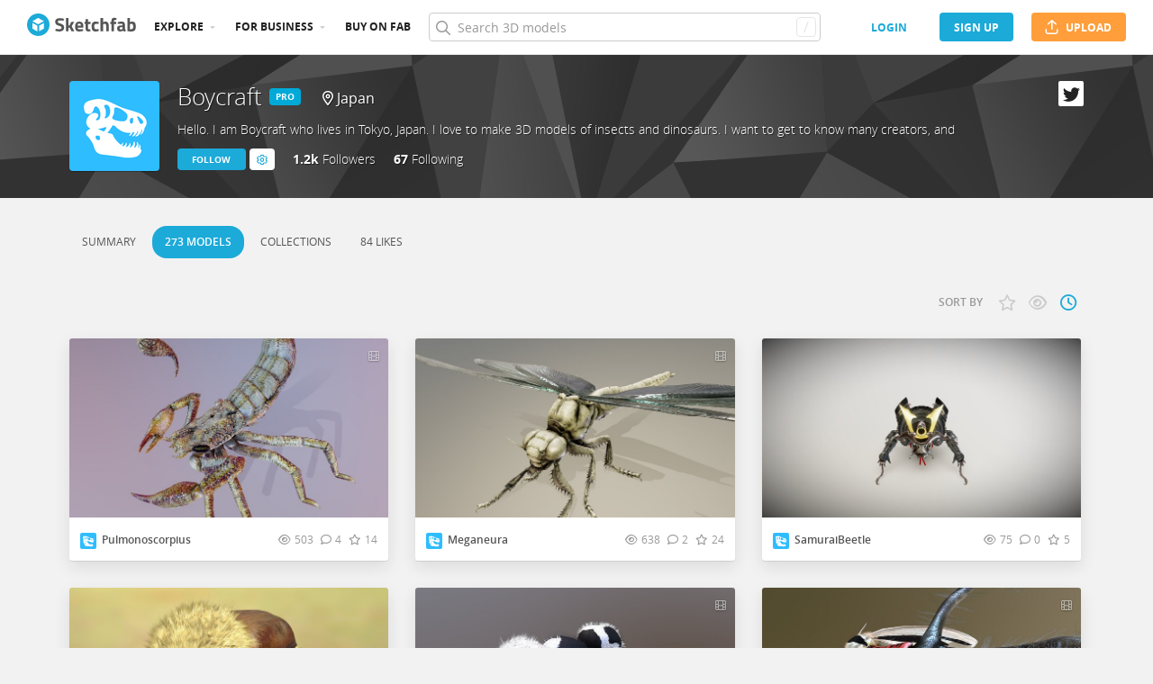

--- FILE ---
content_type: text/html; charset=utf-8
request_url: https://sketchfab.com/boycraft/models
body_size: 55532
content:
<!DOCTYPE html>
<html lang="en">

    <head>
        
            
                
                <script src="https://cdn.cookielaw.org/scripttemplates/otSDKStub.js"  type="text/javascript" charset="UTF-8" data-domain-script="29ba6134-cadd-48d2-abda-e453bd49c231" ></script>
                
            
        

        
        <script type="text/javascript" src="https://cc012c29cb9e.edge.sdk.awswaf.com/cc012c29cb9e/2ec638035c9e/challenge.js" defer></script>

        <meta charset="utf-8">
        

        
            <link rel="preload" href="https://static.sketchfab.com/static/builds/web/dist/static/assets/fonts/OpenSans/d2edc60a0af39d89f52c42a3e3cf149a-v2.woff2" as="font" type="font/woff2" crossorigin>
            <link rel="preload" href="https://static.sketchfab.com/static/builds/web/dist/static/assets/fonts/OpenSans/aaca552c0e3c0899a32cdda65b3b4881-v2.woff2" as="font" type="font/woff2" crossorigin>
            <link rel="preload" href="https://static.sketchfab.com/static/builds/web/dist/static/assets/fonts/OpenSans/9c86571e7b48ea4bf0ca73154816654d-v2.woff2" as="font" type="font/woff2" crossorigin>
            <link rel="preload" href="https://static.sketchfab.com/static/builds/web/dist/static/assets/fonts/OpenSans/b7c238a29b7b8cd18c58e49f427f85a8-v2.woff2" as="font" type="font/woff2" crossorigin>
            <link rel="preload" href="https://static.sketchfab.com/static/builds/web/dist/@sketchfab/icons/dist/15e2b3b8a5b90c9a3a988b9ed77e3489-v2.woff2" as="font" type="font/woff2" crossorigin>
            <link rel="preload" href="https://static.sketchfab.com/static/builds/web/dist/@fortawesome/fontawesome-pro/webfonts/0ac7defc65c55e7b18bd53875e8cbdbb-v2.woff2" as="font" type="font/woff2" crossorigin>
            <link rel="preload" href="https://static.sketchfab.com/static/builds/web/dist/@fortawesome/fontawesome-pro/webfonts/dc8a988c30eec10049e44f525475c27f-v2.woff2" as="font" type="font/woff2" crossorigin>
            <link rel="preload" href="https://static.sketchfab.com/static/builds/web/dist/@fortawesome/fontawesome-pro/webfonts/8391e86fcac4e0c4689dac2890f1b375-v2.woff2" as="font" type="font/woff2" crossorigin>
        

        
        
            
    
    
    
        <link rel="preload" crossorigin="anonymous"  href="https://static.sketchfab.com/static/builds/web/dist/c07479278797333628245ad8fc32c9fa-v2.css" as="style">
        <link rel="stylesheet" crossorigin="anonymous"  href="https://static.sketchfab.com/static/builds/web/dist/c07479278797333628245ad8fc32c9fa-v2.css" />
    
        <link rel="preload" crossorigin="anonymous"  href="https://static.sketchfab.com/static/builds/web/dist/cc9db0065fe4a8fb38e30bdc45118453-v2.css" as="style">
        <link rel="stylesheet" crossorigin="anonymous"  href="https://static.sketchfab.com/static/builds/web/dist/cc9db0065fe4a8fb38e30bdc45118453-v2.css" />
    
        <link rel="preload" crossorigin="anonymous"  href="https://static.sketchfab.com/static/builds/web/dist/4c8b74f150e2230172fc0fdaa6af2589-v2.css" as="style">
        <link rel="stylesheet" crossorigin="anonymous"  href="https://static.sketchfab.com/static/builds/web/dist/4c8b74f150e2230172fc0fdaa6af2589-v2.css" />
    
        <link rel="preload" crossorigin="anonymous"  href="https://static.sketchfab.com/static/builds/web/dist/678426c7eb85ea8707a6aaca62c7c768-v2.css" as="style">
        <link rel="stylesheet" crossorigin="anonymous"  href="https://static.sketchfab.com/static/builds/web/dist/678426c7eb85ea8707a6aaca62c7c768-v2.css" />
    
        <link rel="preload" crossorigin="anonymous"  href="https://static.sketchfab.com/static/builds/web/dist/c0b8ce902bccf32a8ed96d0031c69585-v2.css" as="style">
        <link rel="stylesheet" crossorigin="anonymous"  href="https://static.sketchfab.com/static/builds/web/dist/c0b8ce902bccf32a8ed96d0031c69585-v2.css" />
    
    
    <script>/**/</script>


        

        

        <title>3D models by Boycraft - Sketchfab</title>

        <meta name="apple-mobile-web-app-title" content="Sketchfab">
        <meta name="apple-itunes-app" content="app-id=1201268000">

        
    <link rel="apple-touch-icon" sizes="180x180" href="https://static.sketchfab.com/static/builds/web/dist/static/assets/images/favicon/e59d7f2ff579bbf9d20771b3d4d8c6a7-v2.png">
    <link rel="icon" type="image/png" sizes="32x32" href="https://static.sketchfab.com/static/builds/web/dist/static/assets/images/favicon/2f53b6d625305dad5f61e53c5b3d8125-v2.png">
    <link rel="icon" type="image/png" sizes="16x16" href="https://static.sketchfab.com/static/builds/web/dist/static/assets/images/favicon/78e139226ad8cbdeabd312db4c051db9-v2.png">
    <link rel="shortcut icon" type="image/png" sizes="192x192" href="https://static.sketchfab.com/static/builds/web/dist/static/assets/images/favicon/23f3318c19afda98ef952231b4b450c7-v2.png">
    <link rel="mask-icon" href="https://static.sketchfab.com/static/builds/web/dist/static/assets/images/favicon/c0cf7f7fd54262d82d0319488e936800-v2.svg" color="#5bbad5">
    <meta name="msapplication-TileColor" content="#2b5797">
    <meta name="theme-color" content="#ffffff">


        

        

    
    
    

    <meta property="og:site_name" content="Sketchfab">
    
        <meta property="fb:app_id" content="1418631828415333">
    

    <meta property="twitter:site" content="@sketchfab">
    <meta property="twitter:domain" content="https://sketchfab.com/">


    <meta name="p:domain_verify" content="af528e3df5f766ca012f5e065c7cb812">

    
        <meta property="twitter:card" content="summary">
    

    
        
    

    
        <meta property="twitter:title" content="3D models by Boycraft">
        <meta property="og:title" content="3D models by Boycraft">
    

    
        <meta property="og:type" content="website">
    

    
        <meta property="twitter:description" content="View 3D models by Boycraft">
        <meta property="og:description" content="View 3D models by Boycraft">
    

    

    

    



        

    

    
        <meta name="viewport" content="width=device-width, initial-scale=1.0">
    

    
         <meta name="theme-color" content="#1CAAD9">
    


        

    <meta name="description" content="View 3D models by Boycraft">

    
        
            
            
            
            
            
            <link rel="canonical" href="https://sketchfab.com/boycraft/models">
        
    
        
            
            
            
            
            
            <link rel="next" href="https://sketchfab.com/boycraft/models?cursor=cD0yMDI0LTA2LTA3KzAwJTNBMTYlM0ExNy40Mzg5Mzc=">
        
    
        
    

    
        <meta name="robots" content="index, noAI">
    


        

    <meta http-equiv="x-dns-prefetch-control" content="on">

    
        
            <link rel="dns-prefetch" href="https://static.sketchfab.com">
        
            <link rel="dns-prefetch" href="https://media.sketchfab.com">
        
    



        
            
    
    
    <script type="application/ld+json">
        {
            "@context": "http://schema.org",
            "@type": "WebSite",
            "url": "https://sketchfab.com",
            "name": "Sketchfab",
            "mainEntityOfPage": {
                "@type": "3Dmodel"
            },
            "creator": {"@context": "http://schema.org", "@type": "Organization", "location": {"@type": "Place", "name": "Paris / New York"}, "name": "Sketchfab", "sameAs": ["https://www.facebook.com/Sketchfab", "https://twitter.com/Sketchfab", "https://www.linkedin.com/company/sketchfab", "https://www.youtube.com/channel/UCX0J-m95VqCQIIiQ23fP5tg", "https://vimeo.com/sketchfab", "https://www.instagram.com/sketchfab", "https://pinterest.com/sketchfab"], "url": "https://sketchfab.com"},
            "description": "&lt;p&gt;View 3D models by Boycraft&lt;/p&gt;",
            "potentialAction": {
                "@type": "SearchAction",
                "target": "https://sketchfab.com/search?q={search_term_string}",
                "query-input": "required name=search_term_string"
            }
        }
    </script>
    <script type="application/ld+json">
        {"@context": "http://schema.org", "@type": "Organization", "location": {"@type": "Place", "name": "Paris / New York"}, "name": "Sketchfab", "sameAs": ["https://www.facebook.com/Sketchfab", "https://twitter.com/Sketchfab", "https://www.linkedin.com/company/sketchfab", "https://www.youtube.com/channel/UCX0J-m95VqCQIIiQ23fP5tg", "https://vimeo.com/sketchfab", "https://www.instagram.com/sketchfab", "https://pinterest.com/sketchfab"], "url": "https://sketchfab.com"}
    </script>

        
    </head>

    <body class="">
        
        
    
    
    <div class="dom-data-container" style="display:none;" id="js-dom-data-webpack-public-path"><!--https://static.sketchfab.com/static/builds/web/dist/--></div>

    
    
    <div class="dom-data-container" style="display:none;" id="js-dom-data-sketchfab-runtime"><!--{"version": "16.99.0", "buildMode": "dist", "staticHost": "https://static.sketchfab.com", "env": "prod", "readOnlyMode": false, "facebookAppId": "1418631828415333", "useSentry": true, "publicPath": "https://static.sketchfab.com/static/builds/web/dist/", "singleDomainPublicPath": "https://sketchfab.com/static/builds/web/dist/", "apple": {"clientId": "com.sketchfab.sketchfab-login", "scopes": ["email", "name"], "callback": "https://sketchfab.com/social/complete/apple-id/"}, "getstream": {"apiKey": "q7jc6dskhpfg", "appId": "24012", "location:": "dublin"}, "paypal": {"clientId": "AftiRr46AHDq3zcm1Sp8t9ZXbIOXrsq_9Z1ueU_18QAWn9PUrUQ2O-MkYl0RviauC5cVoNTGPfqq5vQ9", "environment": "production", "subscrUrl": "https://www.paypal.com/cgi-bin/webscr"}, "routes": {}, "userPasswordMinLength": 10, "hosts": {"discord": "https://discord.gg/VzNxX6D", "communityBlog": "https://sketchfab.com/blogs/community", "enterpriseBlog": "https://sketchfab.com/blogs/enterprise", "fab": "https://www.fab.com"}, "reportContentUrl": "https://safety.epicgames.com/policies/reporting-misconduct/submit-report", "sentryDSN": "https://ba5fe81e595a4e73a5e37be93623537d@sentry.io/132069"}--></div>


    


    
    
    
    
    






    

    
    
    

    
        <div class="js-header "><header class="c-page-header responsive-navigation-slidable"><div class="c-page-header__flex-container container --fullscreen"><button class="c-page-header__action c-page-header__menu-icon" aria-label="navigation"><span class="c-page-header__action__icon-container"><i class="c-page-header__action__icon fa-regular fa-bars"></i></span></button><a aria-label="Go to the mainpage" class="c-page-header__logo" href="/"><svg class="svg-logo" version="1.1" xmlns:xlink="http://www.w3.org/1999/xlink" xml:space="preserve" x="0" y="0" viewBox="0 0 121 25" enable-background="new 0 0 121 25"><g class="logo-text"><path fill="#555555" d="M36.471,7.719c-1.526,0-2.289,0.504-2.289,1.512c0,0.448,0.189,0.791,0.567,1.029 c0.378,0.238,1.263,0.582,2.656,1.029c1.393,0.448,2.37,0.956,2.93,1.522c0.56,0.567,0.84,1.438,0.84,2.615 c0,1.498-0.455,2.632-1.365,3.401c-0.911,0.771-2.1,1.155-3.57,1.155c-1.092,0-2.429-0.168-4.011-0.504l-0.756-0.147l0.294-2.247 c1.876,0.253,3.311,0.379,4.305,0.379c1.484,0,2.226-0.616,2.226-1.849c0-0.447-0.171-0.798-0.515-1.05s-1.025-0.525-2.047-0.819 c-1.624-0.462-2.769-1.011-3.434-1.648s-0.998-1.522-0.998-2.657c0-1.428,0.434-2.492,1.302-3.192c0.868-0.7,2.058-1.05,3.57-1.05 c1.036,0,2.352,0.14,3.948,0.42l0.756,0.147L40.65,8.056C38.676,7.832,37.283,7.719,36.471,7.719z"></path><path fill="#555555" d="M46.068,19.731h-2.814v-14.7h2.814v8.358l1.071-0.189l2.079-3.969h3.15l-2.73,4.977l2.877,5.523h-3.171 l-2.121-4.095l-1.155,0.188V19.731z"></path><path fill="#555555" d="M56.705,17.075c0.329,0.287,0.801,0.431,1.417,0.431c1.302,0,2.464-0.042,3.486-0.126l0.589-0.063 l0.041,2.079c-1.61,0.392-3.066,0.588-4.368,0.588c-1.582,0-2.73-0.42-3.444-1.26c-0.714-0.84-1.071-2.205-1.071-4.095 c0-3.766,1.547-5.649,4.641-5.649c3.052,0,4.578,1.582,4.578,4.746l-0.209,1.953H56.19C56.204,16.322,56.375,16.788,56.705,17.075z M59.802,13.536c0-0.84-0.133-1.424-0.399-1.753c-0.266-0.329-0.732-0.493-1.396-0.493c-0.666,0-1.134,0.171-1.407,0.514 c-0.273,0.343-0.417,0.921-0.431,1.732H59.802z"></path><path fill="#555555" d="M70.407,11.625h-2.583v4.305c0,0.42,0.011,0.718,0.031,0.893c0.021,0.175,0.098,0.325,0.231,0.451 c0.133,0.126,0.339,0.189,0.619,0.189l1.596-0.042l0.126,2.246c-0.938,0.211-1.651,0.315-2.142,0.315 c-1.26,0-2.121-0.283-2.583-0.851c-0.462-0.566-0.693-1.613-0.693-3.14v-4.368h-1.238V9.231h1.238V6.312h2.814v2.919h2.583V11.625z"></path><path fill="#555555" d="M76.161,8.979c0.729,0,1.659,0.112,2.794,0.336l0.566,0.126l-0.084,2.226 c-1.106-0.112-1.925-0.168-2.457-0.168c-0.966,0-1.606,0.207-1.921,0.62c-0.315,0.413-0.473,1.193-0.473,2.341 c0,1.148,0.157,1.937,0.473,2.363c0.314,0.427,0.962,0.641,1.942,0.641l2.436-0.168l0.084,2.246 c-1.498,0.295-2.639,0.441-3.423,0.441c-1.554,0-2.671-0.438-3.35-1.312s-1.019-2.278-1.019-4.211c0-1.932,0.35-3.328,1.05-4.189 S74.607,8.979,76.161,8.979z"></path><path fill="#555555" d="M84.414,19.731H81.6v-14.7h2.814v4.704c0.966-0.504,1.834-0.756,2.604-0.756c1.4,0,2.366,0.413,2.898,1.239 c0.531,0.826,0.798,2.1,0.798,3.822v5.691h-2.814v-5.628c0-0.882-0.104-1.536-0.314-1.963s-0.63-0.641-1.26-0.641 c-0.546,0-1.093,0.084-1.639,0.252l-0.272,0.084V19.731z"></path><path fill="#555555" d="M96.531,11.625v8.106h-2.814v-8.106h-1.134V9.231h1.134V8.77c0-1.512,0.224-2.555,0.672-3.129 s1.246-0.861,2.395-0.861c0.504,0,1.155,0.07,1.953,0.21l0.44,0.063l-0.042,2.289c-0.616-0.028-1.134-0.042-1.554-0.042 s-0.7,0.112-0.84,0.336c-0.141,0.224-0.21,0.609-0.21,1.155v0.441h2.541v2.394H96.531z"></path><path fill="#555555" d="M108.753,12.507v4.368c0.028,0.337,0.084,0.571,0.168,0.704s0.259,0.228,0.525,0.283l-0.084,2.121 c-0.714,0-1.285-0.049-1.712-0.146c-0.427-0.099-0.857-0.295-1.291-0.589c-1.008,0.49-2.037,0.735-3.087,0.735 c-2.171,0-3.255-1.147-3.255-3.444c0-1.119,0.301-1.914,0.902-2.383c0.603-0.469,1.526-0.746,2.772-0.83l2.247-0.168v-0.651 c0-0.434-0.099-0.731-0.294-0.893c-0.196-0.161-0.512-0.241-0.945-0.241l-3.948,0.168l-0.084-1.953 c1.498-0.406,2.923-0.609,4.273-0.609c1.352,0,2.324,0.28,2.919,0.84C108.456,10.379,108.753,11.276,108.753,12.507z M104.028,15.279c-0.784,0.07-1.176,0.49-1.176,1.26c0,0.771,0.343,1.155,1.028,1.155c0.532,0,1.113-0.084,1.743-0.252l0.315-0.084 v-2.247L104.028,15.279z"></path><path fill="#555555" d="M116.522,8.979c1.47,0,2.545,0.402,3.224,1.208s1.019,2.244,1.019,4.316c0,2.071-0.392,3.503-1.176,4.294 s-2.136,1.187-4.053,1.187c-0.603,0-1.701-0.07-3.298-0.21l-0.798-0.084V5.031h2.814v4.515 C115.15,9.168,115.906,8.979,116.522,8.979z M115.536,17.464c0.938,0,1.567-0.228,1.89-0.683s0.482-1.271,0.482-2.447 c0-1.89-0.588-2.834-1.764-2.834c-0.56,0-1.092,0.07-1.596,0.21l-0.294,0.063v5.607C114.898,17.436,115.325,17.464,115.536,17.464z"></path></g><g class="logo"><path fill="transparent" d="M12.5,0.833C6.056,0.833,0.834,6.057,0.834,12.5S6.056,24.167,12.5,24.167S24.167,18.943,24.167,12.5 S18.944,0.833,12.5,0.833z"></path></g><g class="logo-circle"><path fill="#1caad9" d="M12.5-0.029C5.596-0.029,0,5.568,0,12.472c0,6.904,5.596,12.501,12.5,12.501s12.5-5.597,12.5-12.501 C25.001,5.568,19.405-0.029,12.5-0.029z M11.414,19.911L6.025,16.8v-6.276l5.389,2.911V19.911z M12.374,11.958l-6.376-3.38 l6.376-3.682l6.377,3.682L12.374,11.958z M18.755,16.812l-5.369,3.1v-6.452l5.369-2.901V16.812z"></path></g></svg></a><ul class="c-navigation"><li class="c-navigation__item c-page-header__col"><a href="/3d-models/popular" class="c-navigation__link show-hover-menu">Explore</a><div class="hover-menu" style="display:none"><div class="categories-navigation"><div class="categories-navigation__highlights-container"><ul class="highlights-list --search"><span class="categories-navigation__title title">Highlights</span><li class="navigation-item"><a title="Popular 3D models" href="/3d-models/popular"><i class="icon --translucent fa-regular fa-fire"></i><span>Popular</span></a></li><li class="navigation-item"><a title="Staff picks 3D models" href="/3d-models/staffpicks"><i class="icon --translucent skfb-icon skfb-icon-staffpicks"></i><span>Staff picks</span></a></li><li class="navigation-item"><a title="Downloadable 3D models" href="/3d-models?date=week&amp;features=downloadable&amp;sort_by=-likeCount"><i class="icon --translucent fa-regular fa-arrow-down-to-bracket"></i><span>Downloadable</span></a></li><li class="navigation-item"><a title="Collections 3D models" href="/collections/popular"><i class="icon --translucent fa-regular fa-border-all"></i><span>Collections</span></a></li><li class="navigation-item"><a class="iconComponent" title="Human Created 3D Models" href="/3d-models?is_ai=0&amp;sort_by=-relevance"><svg xmlns="http://www.w3.org/2000/svg" width="1.25em" height="1.25em" viewBox="0 0 18 18" fill="currentColor" class="icon --translucent"><g opacity="1"><path d="M8.99991 1.6875C9.31057 1.6875 9.56241 1.93934 9.56241 2.25V3C9.56241 3.31066 9.31057 3.5625 8.99991 3.5625C8.68925 3.5625 8.43741 3.31066 8.43741 3V2.25C8.43741 1.93934 8.68925 1.6875 8.99991 1.6875Z" fill="currentColor"></path><path d="M4.70173 3.08406C4.95306 2.90146 5.30483 2.95718 5.48743 3.20851L5.92802 3.81493C6.11062 4.06626 6.05491 4.41803 5.80358 4.60063C5.55225 4.78323 5.20048 4.72751 5.01787 4.47618L4.57729 3.86976C4.39468 3.61844 4.4504 3.26666 4.70173 3.08406Z" fill="currentColor"></path><path d="M13.298 3.08409C13.5494 3.26669 13.6051 3.61846 13.4225 3.86979L12.9819 4.47617C12.7993 4.7275 12.4476 4.78322 12.1962 4.60061C11.9449 4.41801 11.8892 4.06624 12.0718 3.81491L12.5123 3.20853C12.6949 2.9572 13.0467 2.90149 13.298 3.08409Z" fill="currentColor"></path><path d="M2.04533 6.74033C2.14133 6.44488 2.45866 6.28319 2.75412 6.37918L3.46585 6.61044C3.7613 6.70644 3.92299 7.02378 3.82699 7.31923C3.73099 7.61469 3.41366 7.77638 3.1182 7.68038L2.40648 7.44912C2.11102 7.35312 1.94933 7.03579 2.04533 6.74033Z" fill="currentColor"></path><path d="M15.9545 6.74033C16.0505 7.03579 15.8888 7.35312 15.5933 7.44912L14.8816 7.68037C14.5862 7.77637 14.2688 7.61468 14.1728 7.31922C14.0768 7.02377 14.2385 6.70643 14.534 6.61043L15.2457 6.37918C15.5411 6.28319 15.8585 6.44488 15.9545 6.74033Z" fill="currentColor"></path><path d="M3.827 10.6808C3.923 10.9762 3.76131 11.2936 3.46585 11.3896L2.75405 11.6209C2.4586 11.7169 2.14126 11.5552 2.04526 11.2597C1.94926 10.9643 2.11095 10.6469 2.40641 10.5509L3.11821 10.3196C3.41366 10.2236 3.731 10.3853 3.827 10.6808Z" fill="currentColor"></path><path d="M14.1728 10.6808C14.2688 10.3853 14.5862 10.2236 14.8816 10.3196L15.5934 10.5509C15.8888 10.6469 16.0505 10.9643 15.9545 11.2597C15.8585 11.5552 15.5412 11.7169 15.2457 11.6209L14.534 11.3896C14.2385 11.2936 14.0768 10.9762 14.1728 10.6808Z" fill="currentColor"></path><path fill-rule="evenodd" clip-rule="evenodd" d="M6.18741 9C6.18741 7.4467 7.44661 6.1875 8.99991 6.1875C10.5532 6.1875 11.8124 7.4467 11.8124 9C11.8124 10.5533 10.5532 11.8125 8.99991 11.8125C7.44661 11.8125 6.18741 10.5533 6.18741 9ZM8.99991 7.3125C8.06793 7.3125 7.31241 8.06802 7.31241 9C7.31241 9.93198 8.06793 10.6875 8.99991 10.6875C9.93189 10.6875 10.6874 9.93198 10.6874 9C10.6874 8.06802 9.93189 7.3125 8.99991 7.3125Z" fill="currentColor"></path><path d="M7.08105 12.9375C6.19328 12.9375 5.40512 13.5056 5.12439 14.3478L4.71627 15.5721C4.61803 15.8668 4.77731 16.1854 5.07203 16.2836C5.36675 16.3819 5.6853 16.2226 5.78354 15.9279L6.19166 14.7035C6.31926 14.3207 6.67752 14.0625 7.08105 14.0625H10.9188C11.3223 14.0625 11.6806 14.3207 11.8082 14.7035L12.2163 15.9279C12.3145 16.2226 12.6331 16.3819 12.9278 16.2836C13.2225 16.1854 13.3818 15.8668 13.2835 15.5721L12.8754 14.3478C12.5947 13.5056 11.8065 12.9375 10.9188 12.9375H7.08105Z" fill="currentColor"></path></g></svg><span>Human Created</span></a></li><li class="navigation-item"><a title="AI Generated 3D models" href="/3d-models/ai"><i class="icon --translucent fa-regular fa-sparkles"></i><span>AI Generated</span></a></li></ul><ul class="highlights-list --community-section"><li class="navigation-item"><a href="https://sketchfab.com/blogs/community" title="Community Blog" target="_blank" rel="noopener noreferrer">Blog</a></li><li class="navigation-item"><a href="/members" title="Community Members">Community members</a></li><li class="navigation-item"><a href="/masters" title="Sketchfab Masters">Sketchfab Masters</a></li></ul></div><div class="categories-navigation__menu"><span class="categories-navigation__title title">Browse by category</span><ul class="categories-navigation__list"><li class="navigation-item"><a title="Animals &amp; Pets 3D models" href="/3d-models/categories/animals-pets?date=week&amp;sort_by=-likeCount"><i class="icon skfb-icon skfb-icon-category-animals-pets"></i><span>Animals &amp; Pets</span></a></li><li class="navigation-item"><a title="Architecture 3D models" href="/3d-models/categories/architecture?date=week&amp;sort_by=-likeCount"><i class="icon skfb-icon skfb-icon-category-architecture"></i><span>Architecture</span></a></li><li class="navigation-item"><a title="Art &amp; Abstract 3D models" href="/3d-models/categories/art-abstract?date=week&amp;sort_by=-likeCount"><i class="icon skfb-icon skfb-icon-category-art-abstract"></i><span>Art &amp; Abstract</span></a></li><li class="navigation-item"><a title="Cars &amp; Vehicles 3D models" href="/3d-models/categories/cars-vehicles?date=week&amp;sort_by=-likeCount"><i class="icon skfb-icon skfb-icon-category-cars-vehicles"></i><span>Cars &amp; Vehicles</span></a></li><li class="navigation-item"><a title="Characters &amp; Creatures 3D models" href="/3d-models/categories/characters-creatures?date=week&amp;sort_by=-likeCount"><i class="icon skfb-icon skfb-icon-category-characters-creatures"></i><span>Characters &amp; Creatures</span></a></li><li class="navigation-item"><a title="Cultural Heritage &amp; History 3D models" href="/3d-models/categories/cultural-heritage-history?date=week&amp;sort_by=-likeCount"><i class="icon skfb-icon skfb-icon-category-cultural-heritage-history"></i><span>Cultural Heritage &amp; History</span></a></li><li class="navigation-item"><a title="Electronics &amp; Gadgets 3D models" href="/3d-models/categories/electronics-gadgets?date=week&amp;sort_by=-likeCount"><i class="icon skfb-icon skfb-icon-category-electronics-gadgets"></i><span>Electronics &amp; Gadgets</span></a></li><li class="navigation-item"><a title="Fashion &amp; Style 3D models" href="/3d-models/categories/fashion-style?date=week&amp;sort_by=-likeCount"><i class="icon skfb-icon skfb-icon-category-fashion-style"></i><span>Fashion &amp; Style</span></a></li><li class="navigation-item"><a title="Food &amp; Drink 3D models" href="/3d-models/categories/food-drink?date=week&amp;sort_by=-likeCount"><i class="icon skfb-icon skfb-icon-category-food-drink"></i><span>Food &amp; Drink</span></a></li><li class="navigation-item"><a title="Furniture &amp; Home 3D models" href="/3d-models/categories/furniture-home?date=week&amp;sort_by=-likeCount"><i class="icon skfb-icon skfb-icon-category-furniture-home"></i><span>Furniture &amp; Home</span></a></li><li class="navigation-item"><a title="Music 3D models" href="/3d-models/categories/music?date=week&amp;sort_by=-likeCount"><i class="icon skfb-icon skfb-icon-category-music"></i><span>Music</span></a></li><li class="navigation-item"><a title="Nature &amp; Plants 3D models" href="/3d-models/categories/nature-plants?date=week&amp;sort_by=-likeCount"><i class="icon skfb-icon skfb-icon-category-nature-plants"></i><span>Nature &amp; Plants</span></a></li><li class="navigation-item"><a title="News &amp; Politics 3D models" href="/3d-models/categories/news-politics?date=week&amp;sort_by=-likeCount"><i class="icon skfb-icon skfb-icon-category-news-politics"></i><span>News &amp; Politics</span></a></li><li class="navigation-item"><a title="People 3D models" href="/3d-models/categories/people?date=week&amp;sort_by=-likeCount"><i class="icon skfb-icon skfb-icon-category-people"></i><span>People</span></a></li><li class="navigation-item"><a title="Places &amp; Travel 3D models" href="/3d-models/categories/places-travel?date=week&amp;sort_by=-likeCount"><i class="icon skfb-icon skfb-icon-category-places-travel"></i><span>Places &amp; Travel</span></a></li><li class="navigation-item"><a title="Science &amp; Technology 3D models" href="/3d-models/categories/science-technology?date=week&amp;sort_by=-likeCount"><i class="icon skfb-icon skfb-icon-category-science-technology"></i><span>Science &amp; Technology</span></a></li><li class="navigation-item"><a title="Sports &amp; Fitness 3D models" href="/3d-models/categories/sports-fitness?date=week&amp;sort_by=-likeCount"><i class="icon skfb-icon skfb-icon-category-sports-fitness"></i><span>Sports &amp; Fitness</span></a></li><li class="navigation-item"><a title="Weapons &amp; Military 3D models" href="/3d-models/categories/weapons-military?date=week&amp;sort_by=-likeCount"><i class="icon skfb-icon skfb-icon-category-weapons-military"></i><span>Weapons &amp; Military</span></a></li></ul></div></div></div></li><li class="c-navigation__item c-page-header__col"><a href="/enterprise?ref=header" class="c-navigation__link show-hover-menu">For business</a><div class="hover-menu --business" style="display:none"><div class="community-navigation"><div class="community-navigation__col"><div class="community-navigation__list"><div class="navigation-item"><a href="/3d-asset-management" title="Sketchfab for Teams">Sketchfab for Teams</a></div><div class="navigation-item"><a href="/augmented-reality" title="Augmented Reality">Augmented Reality</a></div><div class="navigation-item"><a href="/3d-viewer" title="3D Viewer">3D Viewer</a></div><div class="navigation-item"><a href="/3d-ecommerce" title="3D eCommerce">3D eCommerce</a></div><div class="navigation-item"><a href="/3d-configurators" title="3D Configurators">3D Configurators</a></div><div class="navigation-item"><a href="https://sketchfab.com/blogs/enterprise/partners-directory" title="Find a Partner">Find a Partner</a></div><div class="navigation-item"><a href="/plans" title="Pricing">Pricing</a></div><div class="navigation-item"><a href="https://sketchfab.com/blogs/enterprise" title="Customer Stories">Customer Stories</a></div></div></div></div></div></li><li class="c-navigation__item --store c-page-header__col"><a href="https://fab.com" class="c-navigation__link show-hover-menu no-dropdown-menu">Buy on Fab</a></li></ul><form class="c-search-bar c-page-header__col" action="."><div class="c-search-bar__box"><i aria-hidden="true" class="c-search-bar__icon fa-regular fa-search"></i><input data-selenium="search-input" aria-label="Search" class="c-search-bar__input" type="text" name="query" placeholder="Search 3D models" autoCapitalize="none" autoComplete="off" autoCorrect="off" maxLength="128" value=""/><a aria-label="Clear search" class="c-search-bar__clear --hidden" href="#"></a><div class="c-search-bar__hotkey">/</div></div><a href="/" class="button btn-tertiary btn-medium c-search-bar__cancel --hidden"><span class="button__text-container">Cancel</span></a></form><div class="c-page-header__flex-container --right"><div class="c-page-header__action c-page-header__search-icon c-page-header__col"><a href="/search" class="c-page-header__action__icon-container" aria-label="Search"><i class="c-page-header__action__icon fa-regular fa-search"></i></a></div><div class="c-cart-popin c-page-header__action --store c-page-header__col"><div class="c-page-header__action__popin-container"></div></div><a data-selenium="login" href="/login" class="button btn-ninja btn-medium skfb-link c-page-header__auth-button c-page-header__col"><span class="button__text-container">login</span></a><a data-selenium="signup" href="/signup" class="button btn-primary btn-medium c-page-header__auth-button c-page-header__col"><span class="button__text-container">Sign Up</span></a><a data-selenium="upload" href="/signup?next=%2Ffeed%23upload" class="button btn-important btn-medium c-page-header__cta-button c-page-header__col"><span class="icon  fa-regular fa-arrow-up-from-bracket"></span><span class="button__text-container">Upload</span></a></div></div></header></div>
    

    <div class="js-flash-messages"><div class="flashmessage-container"></div></div>

    <main class="content"
        itemprop="mainEntity"
        itemscope
        itemtype="http://schema.org/Person">

        
        

        

    
    <div class="one-column__header">
        
    

    <header class="js-profile-header" data-profile-user="1e84c8a880454e90ae6506e34ca555d0"><div class="t6cWfSIz js-profile-header"><div class="container b4uDm5UP"><div class="C60UxH7S"><div class="tt8D4_c8"><a aria-label="Visit boycraft profile" href="/boycraft"><div class="image-container a2R_0KGr --loading"><div style="padding-top:100%"></div><img data-selenium="image" class="image-container__image" alt="Avatar of Boycraft" src="https://media.sketchfab.com/avatars/cde8f9303e2a41e3a70c16bbe9be4254/9bec54bc322a40adb03cd11f05884552.png"/></div></a></div><div class="KZ73pX__"><div class="mnxG2AtF"><h1 class="eITI88mQ"><div class="user-name"><a href="/boycraft" class="user-name__link"><div class="text"><span data-selenium="username" class="username-wrapper" itemProp="name" title="Boycraft">Boycraft</span></div></a><a class="user-name__flag" href="/plans?ref=plan-badge" target="_blank" rel="noopener noreferrer" data-testid="user-badge"><span class="flag --pro">pro</span></a></div></h1></div><div class="DPFFyOWh"><i class="fa-regular fa-location-dot"></i><data itemProp="homeLocation" itemscope="" itemType="http://schema.org/Place"><data itemProp="address" itemscope="" itemType="http://schema.org/PostalAddress"><data itemProp="addressLocality"></data><data itemProp="addressCountry">Japan</data></data></data></div><div class="p3ETt2e3"><h2 class="PpnQINJx" itemProp="additionalName">Hello. I am Boycraft who lives in Tokyo, Japan. I love to make 3D models of insects and dinosaurs. I want to get to know many creators, and</h2></div><div class="nDEtPhu0"><button class="button btn-primary btn-small ojBQkHvv"><span class="button__text-container">Follow</span></button><button class="button btn-primary-inverted btn-small KaaOAk39"><span class="button__text-container"></span><i class="fa-regular fa-cog"></i><ul class="hover-menu --left"><li><a href="https://safety.epicgames.com/policies/reporting-misconduct/submit-report?product_id=sketchfab_content_report&amp;content_type=sketchfab_user&amp;content_url=https://sketchfab.com/boycraft&amp;content_id=1e84c8a880454e90ae6506e34ca555d0" class="report-link" target="_blank" rel="noopener noreferrer"><i class="fa-regular fa-flag xqy9LgXX"></i> <!-- -->Report user</a></li></ul></button></div><div class="YYsbMVJs"><a class="ZZ1Fhgsy" href="/boycraft/followers" title="1224 people are following Boycraft"><span class="uVRdHE3w">1.2k</span> <!-- -->Follower<!-- -->s</a><a class="ZZ1Fhgsy" href="/boycraft/followings" title="67 people are followed by Boycraft"><span class="uVRdHE3w">67</span> <!-- -->Following</a></div></div></div><div class="ll8to51o"><div><div class="hy4bZuFe"><a title="Boycraf19492179&#x27;s Twitter Profile" aria-label="Boycraf19492179&#x27;s Twitter Profile" data-action="twitter-link" href="https://twitter.com/Boycraf19492179" target="_blank" rel="noopener noreferrer nofollow"><i class="fa-brands fa-twitter vKpMCaLa"></i></a></div></div></div></div></div></header>

    <header class="js-profile-tabs" data-profile-user="1e84c8a880454e90ae6506e34ca555d0"><div class="Rk6SXb7m container"><div class="T7JMCMbo VkWgvSq0"><div class="dXkbhlKF"><ul class="euLKdZW4"><li class="gBWrAv_7 tab-summary"><a href="/boycraft" title="Sketchfab Profile of Boycraft" class="E8ShgHjx">Summary</a></li><li class="gBWrAv_7 tab-models fnpo7G5b"><a href="/boycraft/models" title="3D models by Boycraft" class="E8ShgHjx" aria-current="page"><span>273</span> <!-- -->Models</a></li><li class="gBWrAv_7 tab-collections"><a href="/boycraft/collections" title="3D model collections created by Boycraft" class="E8ShgHjx">Collections</a><ul class="hover-menu"><li><a href="/boycraft/collections" title="3D model collections created by Boycraft" class=""><span>4</span>  created</a></li><li><a href="/boycraft/subscriptions" title="3D model collections subscribed to by Boycraft" class=""><span>0</span>  subscribed</a></li></ul></li><li class="gBWrAv_7 tab-likes"><a href="/boycraft/likes" title="84 3D models liked by Boycraft" class="E8ShgHjx"><span>84</span> <!-- -->Likes</a></li></ul></div><div class="yAtAABx4"><div class="ewCdh4LM"><span class="form-select"><select aria-label="Select a page to visit"><option value="users:profile_summary">Summary</option><option value="users:profile_models" selected="">273 Models</option><option value="users:profile_collections">Collections</option><option value="users:profile_likes">84 Likes</option></select></span></div></div></div></div></header>


    </div>
    
    <section class="one-column container profile-container">
        <div class="header"></div>

        <div class="middle">
            
                <div class="js-banner">
                    
                </div>
            
            
    <div class="profile-models">
        <div class="js-models"><div class="c-profile-model-grid-legacy"><div class="model-filters"><div class="query-filters"></div><div class="query-sorts"><label class="query-label">Sort by</label><div class="options"><a class="option help"><div class="tooltip tooltip-down">Most likes</div><i class="icon fa-regular fa-star"></i></a><a class="option help"><div class="tooltip tooltip-down">Most viewed</div><i class="icon fa-regular fa-eye"></i></a><a class="option help active"><div class="tooltip tooltip-down">Most recent</div><i class="icon fa-regular fa-clock"></i></a></div></div></div><div class="grid grid-cards c-grid --normal"><div class="c-grid__items items "><div class="c-grid__item item"><div class="card card-model pw_M_MRp" itemProp="owns" itemscope="" itemType="http://schema.org/3DModel" data-uid="fdb52e96a12146e5aea278d25867f6a5"><meta itemProp="commentCount" content="4"/><meta itemProp="isBasedOnUrl" content="https://sketchfab.com/3d-models/pulmonoscorpius-fdb52e96a12146e5aea278d25867f6a5/editor"/><meta itemProp="name" content="Pulmonoscorpius"/><meta itemProp="url" content="https://sketchfab.com/3d-models/pulmonoscorpius-fdb52e96a12146e5aea278d25867f6a5"/><meta itemProp="isFamilyFriendly" content="true"/><meta itemProp="discussionUrl" content="https://sketchfab.com/3d-models/pulmonoscorpius-fdb52e96a12146e5aea278d25867f6a5#comments"/><div class="card__main card-model__thumbnail"><a aria-label="Visit Pulmonoscorpius 3D model" class="card-model__thumbnail-link" href="https://sketchfab.com/3d-models/pulmonoscorpius-fdb52e96a12146e5aea278d25867f6a5"><div class="image-container card-thumbnail --loading"><div style="padding-top:56.25%"></div><img data-selenium="image" class="image-container__image" alt="Pulmonoscorpius 3D Model"/></div></a><div class="card__main__corner --top-left"></div><div class="card__main__corner --top-right"><span class="help card-model__feature --animations"><span class="tooltip tooltip-up">Animated</span></span></div></div><div class="card__footer"><div class="card__footer__left"><div><a aria-label="Visit boycraft profile" class="card__footer__avatar" href="https://sketchfab.com/boycraft" data-user="1e84c8a880454e90ae6506e34ca555d0"><div class="image-container a2R_0KGr --loading"><div style="padding-top:100%"></div><img data-selenium="image" class="image-container__image" alt="Avatar of boycraft"/></div></a></div><div class="card__footer__vertical"><div class="card__footer__title"><div class="model-name c-model-name "><a class="model-name__label" target="" title="Pulmonoscorpius" href="https://sketchfab.com/3d-models/pulmonoscorpius-fdb52e96a12146e5aea278d25867f6a5">Pulmonoscorpius</a></div></div></div></div><div class="card__footer__right"></div></div></div></div><div class="c-grid__item item"><div class="card card-model pw_M_MRp" itemProp="owns" itemscope="" itemType="http://schema.org/3DModel" data-uid="39dd53e1e38c4fe9915cd00ae1a67227"><meta itemProp="commentCount" content="2"/><meta itemProp="isBasedOnUrl" content="https://sketchfab.com/3d-models/meganeura-39dd53e1e38c4fe9915cd00ae1a67227/editor"/><meta itemProp="name" content="Meganeura"/><meta itemProp="url" content="https://sketchfab.com/3d-models/meganeura-39dd53e1e38c4fe9915cd00ae1a67227"/><meta itemProp="isFamilyFriendly" content="true"/><meta itemProp="discussionUrl" content="https://sketchfab.com/3d-models/meganeura-39dd53e1e38c4fe9915cd00ae1a67227#comments"/><div class="card__main card-model__thumbnail"><a aria-label="Visit Meganeura 3D model" class="card-model__thumbnail-link" href="https://sketchfab.com/3d-models/meganeura-39dd53e1e38c4fe9915cd00ae1a67227"><div class="image-container card-thumbnail --loading"><div style="padding-top:56.25%"></div><img data-selenium="image" class="image-container__image" alt="Meganeura 3D Model"/></div></a><div class="card__main__corner --top-left"></div><div class="card__main__corner --top-right"><span class="help card-model__feature --animations"><span class="tooltip tooltip-up">Animated</span></span></div></div><div class="card__footer"><div class="card__footer__left"><div><a aria-label="Visit boycraft profile" class="card__footer__avatar" href="https://sketchfab.com/boycraft" data-user="1e84c8a880454e90ae6506e34ca555d0"><div class="image-container a2R_0KGr --loading"><div style="padding-top:100%"></div><img data-selenium="image" class="image-container__image" alt="Avatar of boycraft"/></div></a></div><div class="card__footer__vertical"><div class="card__footer__title"><div class="model-name c-model-name "><a class="model-name__label" target="" title="Meganeura" href="https://sketchfab.com/3d-models/meganeura-39dd53e1e38c4fe9915cd00ae1a67227">Meganeura</a></div></div></div></div><div class="card__footer__right"></div></div></div></div><div class="c-grid__item item"><div class="card card-model pw_M_MRp" itemProp="owns" itemscope="" itemType="http://schema.org/3DModel" data-uid="c1d4545453ce407a9d4901a176d60b0b"><meta itemProp="commentCount" content="0"/><meta itemProp="isBasedOnUrl" content="https://sketchfab.com/3d-models/samuraibeetle-c1d4545453ce407a9d4901a176d60b0b/editor"/><meta itemProp="name" content="SamuraiBeetle"/><meta itemProp="url" content="https://sketchfab.com/3d-models/samuraibeetle-c1d4545453ce407a9d4901a176d60b0b"/><meta itemProp="isFamilyFriendly" content="true"/><meta itemProp="discussionUrl" content="https://sketchfab.com/3d-models/samuraibeetle-c1d4545453ce407a9d4901a176d60b0b#comments"/><div class="card__main card-model__thumbnail"><a aria-label="Visit SamuraiBeetle 3D model" class="card-model__thumbnail-link" href="https://sketchfab.com/3d-models/samuraibeetle-c1d4545453ce407a9d4901a176d60b0b"><div class="image-container card-thumbnail --loading"><div style="padding-top:56.25%"></div><img data-selenium="image" class="image-container__image" alt="SamuraiBeetle 3D Model"/></div></a><div class="card__main__corner --top-left"></div><div class="card__main__corner --top-right"></div></div><div class="card__footer"><div class="card__footer__left"><div><a aria-label="Visit boycraft profile" class="card__footer__avatar" href="https://sketchfab.com/boycraft" data-user="1e84c8a880454e90ae6506e34ca555d0"><div class="image-container a2R_0KGr --loading"><div style="padding-top:100%"></div><img data-selenium="image" class="image-container__image" alt="Avatar of boycraft"/></div></a></div><div class="card__footer__vertical"><div class="card__footer__title"><div class="model-name c-model-name "><a class="model-name__label" target="" title="SamuraiBeetle" href="https://sketchfab.com/3d-models/samuraibeetle-c1d4545453ce407a9d4901a176d60b0b">SamuraiBeetle</a></div></div></div></div><div class="card__footer__right"></div></div></div></div><div class="c-grid__item item"><div class="card card-model pw_M_MRp" itemProp="owns" itemscope="" itemType="http://schema.org/3DModel" data-uid="f2f133cf11c243ddb2c6680844423446"><meta itemProp="commentCount" content="0"/><meta itemProp="isBasedOnUrl" content="https://sketchfab.com/3d-models/sparrmannia-alopex-f2f133cf11c243ddb2c6680844423446/editor"/><meta itemProp="name" content="Sparrmannia alopex"/><meta itemProp="url" content="https://sketchfab.com/3d-models/sparrmannia-alopex-f2f133cf11c243ddb2c6680844423446"/><meta itemProp="isFamilyFriendly" content="true"/><meta itemProp="discussionUrl" content="https://sketchfab.com/3d-models/sparrmannia-alopex-f2f133cf11c243ddb2c6680844423446#comments"/><div class="card__main card-model__thumbnail"><a aria-label="Visit Sparrmannia alopex 3D model" class="card-model__thumbnail-link" href="https://sketchfab.com/3d-models/sparrmannia-alopex-f2f133cf11c243ddb2c6680844423446"><div class="image-container card-thumbnail --loading"><div style="padding-top:56.25%"></div><img data-selenium="image" class="image-container__image" alt="Sparrmannia alopex 3D Model"/></div></a><div class="card__main__corner --top-left"></div><div class="card__main__corner --top-right"></div></div><div class="card__footer"><div class="card__footer__left"><div><a aria-label="Visit boycraft profile" class="card__footer__avatar" href="https://sketchfab.com/boycraft" data-user="1e84c8a880454e90ae6506e34ca555d0"><div class="image-container a2R_0KGr --loading"><div style="padding-top:100%"></div><img data-selenium="image" class="image-container__image" alt="Avatar of boycraft"/></div></a></div><div class="card__footer__vertical"><div class="card__footer__title"><div class="model-name c-model-name "><a class="model-name__label" target="" title="Sparrmannia alopex" href="https://sketchfab.com/3d-models/sparrmannia-alopex-f2f133cf11c243ddb2c6680844423446">Sparrmannia alopex</a></div></div></div></div><div class="card__footer__right"></div></div></div></div><div class="c-grid__item item"><div class="card card-model pw_M_MRp" itemProp="owns" itemscope="" itemType="http://schema.org/3DModel" data-uid="8f19d894990e4c7ca566af3cff7d453d"><meta itemProp="commentCount" content="0"/><meta itemProp="isBasedOnUrl" content="https://sketchfab.com/3d-models/euspinolia-militaris-8f19d894990e4c7ca566af3cff7d453d/editor"/><meta itemProp="name" content="Euspinolia militaris"/><meta itemProp="url" content="https://sketchfab.com/3d-models/euspinolia-militaris-8f19d894990e4c7ca566af3cff7d453d"/><meta itemProp="isFamilyFriendly" content="true"/><meta itemProp="discussionUrl" content="https://sketchfab.com/3d-models/euspinolia-militaris-8f19d894990e4c7ca566af3cff7d453d#comments"/><div class="card__main card-model__thumbnail"><a aria-label="Visit Euspinolia militaris 3D model" class="card-model__thumbnail-link" href="https://sketchfab.com/3d-models/euspinolia-militaris-8f19d894990e4c7ca566af3cff7d453d"><div class="image-container card-thumbnail --loading"><div style="padding-top:56.25%"></div><img data-selenium="image" class="image-container__image" alt="Euspinolia militaris 3D Model"/></div></a><div class="card__main__corner --top-left"></div><div class="card__main__corner --top-right"><span class="help card-model__feature --animations"><span class="tooltip tooltip-up">Animated</span></span></div></div><div class="card__footer"><div class="card__footer__left"><div><a aria-label="Visit boycraft profile" class="card__footer__avatar" href="https://sketchfab.com/boycraft" data-user="1e84c8a880454e90ae6506e34ca555d0"><div class="image-container a2R_0KGr --loading"><div style="padding-top:100%"></div><img data-selenium="image" class="image-container__image" alt="Avatar of boycraft"/></div></a></div><div class="card__footer__vertical"><div class="card__footer__title"><div class="model-name c-model-name "><a class="model-name__label" target="" title="Euspinolia militaris" href="https://sketchfab.com/3d-models/euspinolia-militaris-8f19d894990e4c7ca566af3cff7d453d">Euspinolia militaris</a></div></div></div></div><div class="card__footer__right"></div></div></div></div><div class="c-grid__item item"><div class="card card-model pw_M_MRp" itemProp="owns" itemscope="" itemType="http://schema.org/3DModel" data-uid="e5e2ae3d98504b26b0d919c6d2fafbc0"><meta itemProp="commentCount" content="0"/><meta itemProp="isBasedOnUrl" content="https://sketchfab.com/3d-models/creatonotos-gangis-e5e2ae3d98504b26b0d919c6d2fafbc0/editor"/><meta itemProp="name" content="Creatonotos gangis"/><meta itemProp="url" content="https://sketchfab.com/3d-models/creatonotos-gangis-e5e2ae3d98504b26b0d919c6d2fafbc0"/><meta itemProp="isFamilyFriendly" content="true"/><meta itemProp="discussionUrl" content="https://sketchfab.com/3d-models/creatonotos-gangis-e5e2ae3d98504b26b0d919c6d2fafbc0#comments"/><div class="card__main card-model__thumbnail"><a aria-label="Visit Creatonotos gangis 3D model" class="card-model__thumbnail-link" href="https://sketchfab.com/3d-models/creatonotos-gangis-e5e2ae3d98504b26b0d919c6d2fafbc0"><div class="image-container card-thumbnail --loading"><div style="padding-top:56.25%"></div><img data-selenium="image" class="image-container__image" alt="Creatonotos gangis 3D Model"/></div></a><div class="card__main__corner --top-left"></div><div class="card__main__corner --top-right"><span class="help card-model__feature --animations"><span class="tooltip tooltip-up">Animated</span></span></div></div><div class="card__footer"><div class="card__footer__left"><div><a aria-label="Visit boycraft profile" class="card__footer__avatar" href="https://sketchfab.com/boycraft" data-user="1e84c8a880454e90ae6506e34ca555d0"><div class="image-container a2R_0KGr --loading"><div style="padding-top:100%"></div><img data-selenium="image" class="image-container__image" alt="Avatar of boycraft"/></div></a></div><div class="card__footer__vertical"><div class="card__footer__title"><div class="model-name c-model-name "><a class="model-name__label" target="" title="Creatonotos gangis" href="https://sketchfab.com/3d-models/creatonotos-gangis-e5e2ae3d98504b26b0d919c6d2fafbc0">Creatonotos gangis</a></div></div></div></div><div class="card__footer__right"></div></div></div></div><div class="c-grid__item item"><div class="card card-model pw_M_MRp" itemProp="owns" itemscope="" itemType="http://schema.org/3DModel" data-uid="7cda09ba52374943a52006301e3ff5c3"><meta itemProp="commentCount" content="0"/><meta itemProp="isBasedOnUrl" content="https://sketchfab.com/3d-models/battle-in-the-park-7cda09ba52374943a52006301e3ff5c3/editor"/><meta itemProp="name" content="Battle in the Park"/><meta itemProp="url" content="https://sketchfab.com/3d-models/battle-in-the-park-7cda09ba52374943a52006301e3ff5c3"/><meta itemProp="isFamilyFriendly" content="true"/><meta itemProp="discussionUrl" content="https://sketchfab.com/3d-models/battle-in-the-park-7cda09ba52374943a52006301e3ff5c3#comments"/><div class="card__main card-model__thumbnail"><a aria-label="Visit Battle in the Park 3D model" class="card-model__thumbnail-link" href="https://sketchfab.com/3d-models/battle-in-the-park-7cda09ba52374943a52006301e3ff5c3"><div class="image-container card-thumbnail --loading"><div style="padding-top:56.25%"></div><img data-selenium="image" class="image-container__image" alt="Battle in the Park 3D Model"/></div></a><div class="card__main__corner --top-left"></div><div class="card__main__corner --top-right"><span class="help card-model__feature --animations"><span class="tooltip tooltip-up">Animated</span></span></div></div><div class="card__footer"><div class="card__footer__left"><div><a aria-label="Visit boycraft profile" class="card__footer__avatar" href="https://sketchfab.com/boycraft" data-user="1e84c8a880454e90ae6506e34ca555d0"><div class="image-container a2R_0KGr --loading"><div style="padding-top:100%"></div><img data-selenium="image" class="image-container__image" alt="Avatar of boycraft"/></div></a></div><div class="card__footer__vertical"><div class="card__footer__title"><div class="model-name c-model-name "><a class="model-name__label" target="" title="Battle in the Park" href="https://sketchfab.com/3d-models/battle-in-the-park-7cda09ba52374943a52006301e3ff5c3">Battle in the Park</a></div></div></div></div><div class="card__footer__right"></div></div></div></div><div class="c-grid__item item"><div class="card card-model pw_M_MRp" itemProp="owns" itemscope="" itemType="http://schema.org/3DModel" data-uid="12ebfca1d1ea4cbea119ffb5d165e342"><meta itemProp="commentCount" content="1"/><meta itemProp="isBasedOnUrl" content="https://sketchfab.com/3d-models/ghostmantis-12ebfca1d1ea4cbea119ffb5d165e342/editor"/><meta itemProp="name" content="GhostMantis"/><meta itemProp="url" content="https://sketchfab.com/3d-models/ghostmantis-12ebfca1d1ea4cbea119ffb5d165e342"/><meta itemProp="isFamilyFriendly" content="true"/><meta itemProp="discussionUrl" content="https://sketchfab.com/3d-models/ghostmantis-12ebfca1d1ea4cbea119ffb5d165e342#comments"/><div class="card__main card-model__thumbnail"><a aria-label="Visit GhostMantis 3D model" class="card-model__thumbnail-link" href="https://sketchfab.com/3d-models/ghostmantis-12ebfca1d1ea4cbea119ffb5d165e342"><div class="image-container card-thumbnail --loading"><div style="padding-top:56.25%"></div><img data-selenium="image" class="image-container__image" alt="GhostMantis 3D Model"/></div></a><div class="card__main__corner --top-left"></div><div class="card__main__corner --top-right"></div></div><div class="card__footer"><div class="card__footer__left"><div><a aria-label="Visit boycraft profile" class="card__footer__avatar" href="https://sketchfab.com/boycraft" data-user="1e84c8a880454e90ae6506e34ca555d0"><div class="image-container a2R_0KGr --loading"><div style="padding-top:100%"></div><img data-selenium="image" class="image-container__image" alt="Avatar of boycraft"/></div></a></div><div class="card__footer__vertical"><div class="card__footer__title"><div class="model-name c-model-name "><a class="model-name__label" target="" title="GhostMantis" href="https://sketchfab.com/3d-models/ghostmantis-12ebfca1d1ea4cbea119ffb5d165e342">GhostMantis</a></div></div></div></div><div class="card__footer__right"></div></div></div></div><div class="c-grid__item item"><div class="card card-model pw_M_MRp" itemProp="owns" itemscope="" itemType="http://schema.org/3DModel" data-uid="98e70c1a1a324997aad63f5813c1fe4c"><meta itemProp="commentCount" content="1"/><meta itemProp="isBasedOnUrl" content="https://sketchfab.com/3d-models/running-grasshopper-98e70c1a1a324997aad63f5813c1fe4c/editor"/><meta itemProp="name" content="Running grasshopper"/><meta itemProp="url" content="https://sketchfab.com/3d-models/running-grasshopper-98e70c1a1a324997aad63f5813c1fe4c"/><meta itemProp="isFamilyFriendly" content="true"/><meta itemProp="discussionUrl" content="https://sketchfab.com/3d-models/running-grasshopper-98e70c1a1a324997aad63f5813c1fe4c#comments"/><div class="card__main card-model__thumbnail"><a aria-label="Visit Running grasshopper 3D model" class="card-model__thumbnail-link" href="https://sketchfab.com/3d-models/running-grasshopper-98e70c1a1a324997aad63f5813c1fe4c"><div class="image-container card-thumbnail --loading"><div style="padding-top:56.25%"></div><img data-selenium="image" class="image-container__image" alt="Running grasshopper 3D Model"/></div></a><div class="card__main__corner --top-left"></div><div class="card__main__corner --top-right"><span class="help card-model__feature --animations"><span class="tooltip tooltip-up">Animated</span></span></div></div><div class="card__footer"><div class="card__footer__left"><div><a aria-label="Visit boycraft profile" class="card__footer__avatar" href="https://sketchfab.com/boycraft" data-user="1e84c8a880454e90ae6506e34ca555d0"><div class="image-container a2R_0KGr --loading"><div style="padding-top:100%"></div><img data-selenium="image" class="image-container__image" alt="Avatar of boycraft"/></div></a></div><div class="card__footer__vertical"><div class="card__footer__title"><div class="model-name c-model-name "><a class="model-name__label" target="" title="Running grasshopper" href="https://sketchfab.com/3d-models/running-grasshopper-98e70c1a1a324997aad63f5813c1fe4c">Running grasshopper</a></div></div></div></div><div class="card__footer__right"></div></div></div></div><div class="c-grid__item item"><div class="card card-model pw_M_MRp" itemProp="owns" itemscope="" itemType="http://schema.org/3DModel" data-uid="81e591a7529a40a596a4138395e09fcc"><meta itemProp="commentCount" content="1"/><meta itemProp="isBasedOnUrl" content="https://sketchfab.com/3d-models/dancing-beetlewindmills-81e591a7529a40a596a4138395e09fcc/editor"/><meta itemProp="name" content="Dancing Beetle:Windmills"/><meta itemProp="url" content="https://sketchfab.com/3d-models/dancing-beetlewindmills-81e591a7529a40a596a4138395e09fcc"/><meta itemProp="isFamilyFriendly" content="true"/><meta itemProp="discussionUrl" content="https://sketchfab.com/3d-models/dancing-beetlewindmills-81e591a7529a40a596a4138395e09fcc#comments"/><div class="card__main card-model__thumbnail"><a aria-label="Visit Dancing Beetle:Windmills 3D model" class="card-model__thumbnail-link" href="https://sketchfab.com/3d-models/dancing-beetlewindmills-81e591a7529a40a596a4138395e09fcc"><div class="image-container card-thumbnail --loading"><div style="padding-top:56.25%"></div><img data-selenium="image" class="image-container__image" alt="Dancing Beetle:Windmills 3D Model"/></div></a><div class="card__main__corner --top-left"></div><div class="card__main__corner --top-right"><span class="help card-model__feature --animations"><span class="tooltip tooltip-up">Animated</span></span></div></div><div class="card__footer"><div class="card__footer__left"><div><a aria-label="Visit boycraft profile" class="card__footer__avatar" href="https://sketchfab.com/boycraft" data-user="1e84c8a880454e90ae6506e34ca555d0"><div class="image-container a2R_0KGr --loading"><div style="padding-top:100%"></div><img data-selenium="image" class="image-container__image" alt="Avatar of boycraft"/></div></a></div><div class="card__footer__vertical"><div class="card__footer__title"><div class="model-name c-model-name "><a class="model-name__label" target="" title="Dancing Beetle:Windmills" href="https://sketchfab.com/3d-models/dancing-beetlewindmills-81e591a7529a40a596a4138395e09fcc">Dancing Beetle:Windmills</a></div></div></div></div><div class="card__footer__right"></div></div></div></div><div class="c-grid__item item"><div class="card card-model pw_M_MRp" itemProp="owns" itemscope="" itemType="http://schema.org/3DModel" data-uid="e54efcb0faee49f6bc8bd44f1399adef"><meta itemProp="commentCount" content="0"/><meta itemProp="isBasedOnUrl" content="https://sketchfab.com/3d-models/chlorogomphus-papilio-e54efcb0faee49f6bc8bd44f1399adef/editor"/><meta itemProp="name" content="Chlorogomphus papilio"/><meta itemProp="url" content="https://sketchfab.com/3d-models/chlorogomphus-papilio-e54efcb0faee49f6bc8bd44f1399adef"/><meta itemProp="isFamilyFriendly" content="true"/><meta itemProp="discussionUrl" content="https://sketchfab.com/3d-models/chlorogomphus-papilio-e54efcb0faee49f6bc8bd44f1399adef#comments"/><div class="card__main card-model__thumbnail"><a aria-label="Visit Chlorogomphus papilio 3D model" class="card-model__thumbnail-link" href="https://sketchfab.com/3d-models/chlorogomphus-papilio-e54efcb0faee49f6bc8bd44f1399adef"><div class="image-container card-thumbnail --loading"><div style="padding-top:56.25%"></div><img data-selenium="image" class="image-container__image" alt="Chlorogomphus papilio 3D Model"/></div></a><div class="card__main__corner --top-left"></div><div class="card__main__corner --top-right"><span class="help card-model__feature --animations"><span class="tooltip tooltip-up">Animated</span></span></div></div><div class="card__footer"><div class="card__footer__left"><div><a aria-label="Visit boycraft profile" class="card__footer__avatar" href="https://sketchfab.com/boycraft" data-user="1e84c8a880454e90ae6506e34ca555d0"><div class="image-container a2R_0KGr --loading"><div style="padding-top:100%"></div><img data-selenium="image" class="image-container__image" alt="Avatar of boycraft"/></div></a></div><div class="card__footer__vertical"><div class="card__footer__title"><div class="model-name c-model-name "><a class="model-name__label" target="" title="Chlorogomphus papilio" href="https://sketchfab.com/3d-models/chlorogomphus-papilio-e54efcb0faee49f6bc8bd44f1399adef">Chlorogomphus papilio</a></div></div></div></div><div class="card__footer__right"></div></div></div></div><div class="c-grid__item item"><div class="card card-model pw_M_MRp" itemProp="owns" itemscope="" itemType="http://schema.org/3DModel" data-uid="0a5c7c8e8edf444b857fd461f95068dd"><meta itemProp="commentCount" content="0"/><meta itemProp="isBasedOnUrl" content="https://sketchfab.com/3d-models/rhyothemis-fuliginosa-0a5c7c8e8edf444b857fd461f95068dd/editor"/><meta itemProp="name" content="Rhyothemis fuliginosa"/><meta itemProp="url" content="https://sketchfab.com/3d-models/rhyothemis-fuliginosa-0a5c7c8e8edf444b857fd461f95068dd"/><meta itemProp="isFamilyFriendly" content="true"/><meta itemProp="discussionUrl" content="https://sketchfab.com/3d-models/rhyothemis-fuliginosa-0a5c7c8e8edf444b857fd461f95068dd#comments"/><div class="card__main card-model__thumbnail"><a aria-label="Visit Rhyothemis fuliginosa 3D model" class="card-model__thumbnail-link" href="https://sketchfab.com/3d-models/rhyothemis-fuliginosa-0a5c7c8e8edf444b857fd461f95068dd"><div class="image-container card-thumbnail --loading"><div style="padding-top:56.25%"></div><img data-selenium="image" class="image-container__image" alt="Rhyothemis fuliginosa 3D Model"/></div></a><div class="card__main__corner --top-left"></div><div class="card__main__corner --top-right"><span class="help card-model__feature --animations"><span class="tooltip tooltip-up">Animated</span></span></div></div><div class="card__footer"><div class="card__footer__left"><div><a aria-label="Visit boycraft profile" class="card__footer__avatar" href="https://sketchfab.com/boycraft" data-user="1e84c8a880454e90ae6506e34ca555d0"><div class="image-container a2R_0KGr --loading"><div style="padding-top:100%"></div><img data-selenium="image" class="image-container__image" alt="Avatar of boycraft"/></div></a></div><div class="card__footer__vertical"><div class="card__footer__title"><div class="model-name c-model-name "><a class="model-name__label" target="" title="Rhyothemis fuliginosa" href="https://sketchfab.com/3d-models/rhyothemis-fuliginosa-0a5c7c8e8edf444b857fd461f95068dd">Rhyothemis fuliginosa</a></div></div></div></div><div class="card__footer__right"></div></div></div></div><div class="c-grid__item item"><div class="card card-model pw_M_MRp" itemProp="owns" itemscope="" itemType="http://schema.org/3DModel" data-uid="fb6d4d0e2ae54d0abd6513f8673756d1"><meta itemProp="commentCount" content="1"/><meta itemProp="isBasedOnUrl" content="https://sketchfab.com/3d-models/maratus-peacock-spider-fb6d4d0e2ae54d0abd6513f8673756d1/editor"/><meta itemProp="name" content="Maratus Peacock Spider"/><meta itemProp="url" content="https://sketchfab.com/3d-models/maratus-peacock-spider-fb6d4d0e2ae54d0abd6513f8673756d1"/><meta itemProp="isFamilyFriendly" content="true"/><meta itemProp="discussionUrl" content="https://sketchfab.com/3d-models/maratus-peacock-spider-fb6d4d0e2ae54d0abd6513f8673756d1#comments"/><div class="card__main card-model__thumbnail"><a aria-label="Visit Maratus Peacock Spider 3D model" class="card-model__thumbnail-link" href="https://sketchfab.com/3d-models/maratus-peacock-spider-fb6d4d0e2ae54d0abd6513f8673756d1"><div class="image-container card-thumbnail --loading"><div style="padding-top:56.25%"></div><img data-selenium="image" class="image-container__image" alt="Maratus Peacock Spider 3D Model"/></div></a><div class="card__main__corner --top-left"></div><div class="card__main__corner --top-right"><span class="help card-model__feature --animations"><span class="tooltip tooltip-up">Animated</span></span></div></div><div class="card__footer"><div class="card__footer__left"><div><a aria-label="Visit boycraft profile" class="card__footer__avatar" href="https://sketchfab.com/boycraft" data-user="1e84c8a880454e90ae6506e34ca555d0"><div class="image-container a2R_0KGr --loading"><div style="padding-top:100%"></div><img data-selenium="image" class="image-container__image" alt="Avatar of boycraft"/></div></a></div><div class="card__footer__vertical"><div class="card__footer__title"><div class="model-name c-model-name "><a class="model-name__label" target="" title="Maratus Peacock Spider" href="https://sketchfab.com/3d-models/maratus-peacock-spider-fb6d4d0e2ae54d0abd6513f8673756d1">Maratus Peacock Spider</a></div></div></div></div><div class="card__footer__right"></div></div></div></div><div class="c-grid__item item"><div class="card card-model pw_M_MRp" itemProp="owns" itemscope="" itemType="http://schema.org/3DModel" data-uid="d5a4aebc140640149af29ce40ab5e1d9"><meta itemProp="commentCount" content="0"/><meta itemProp="isBasedOnUrl" content="https://sketchfab.com/3d-models/ant-life-cycle-d5a4aebc140640149af29ce40ab5e1d9/editor"/><meta itemProp="name" content="Ant life cycle"/><meta itemProp="url" content="https://sketchfab.com/3d-models/ant-life-cycle-d5a4aebc140640149af29ce40ab5e1d9"/><meta itemProp="isFamilyFriendly" content="true"/><meta itemProp="discussionUrl" content="https://sketchfab.com/3d-models/ant-life-cycle-d5a4aebc140640149af29ce40ab5e1d9#comments"/><div class="card__main card-model__thumbnail"><a aria-label="Visit Ant life cycle 3D model" class="card-model__thumbnail-link" href="https://sketchfab.com/3d-models/ant-life-cycle-d5a4aebc140640149af29ce40ab5e1d9"><div class="image-container card-thumbnail --loading"><div style="padding-top:56.25%"></div><img data-selenium="image" class="image-container__image" alt="Ant life cycle 3D Model"/></div></a><div class="card__main__corner --top-left"></div><div class="card__main__corner --top-right"></div></div><div class="card__footer"><div class="card__footer__left"><div><a aria-label="Visit boycraft profile" class="card__footer__avatar" href="https://sketchfab.com/boycraft" data-user="1e84c8a880454e90ae6506e34ca555d0"><div class="image-container a2R_0KGr --loading"><div style="padding-top:100%"></div><img data-selenium="image" class="image-container__image" alt="Avatar of boycraft"/></div></a></div><div class="card__footer__vertical"><div class="card__footer__title"><div class="model-name c-model-name "><a class="model-name__label" target="" title="Ant life cycle" href="https://sketchfab.com/3d-models/ant-life-cycle-d5a4aebc140640149af29ce40ab5e1d9">Ant life cycle</a></div></div></div></div><div class="card__footer__right"></div></div></div></div><div class="c-grid__item item"><div class="card card-model pw_M_MRp" itemProp="owns" itemscope="" itemType="http://schema.org/3DModel" data-uid="d74de3aa61c04fef9980b581ab857605"><meta itemProp="commentCount" content="1"/><meta itemProp="isBasedOnUrl" content="https://sketchfab.com/3d-models/wheelbug-arilus-cristatus-d74de3aa61c04fef9980b581ab857605/editor"/><meta itemProp="name" content="Wheelbug_Arilus cristatus"/><meta itemProp="url" content="https://sketchfab.com/3d-models/wheelbug-arilus-cristatus-d74de3aa61c04fef9980b581ab857605"/><meta itemProp="isFamilyFriendly" content="true"/><meta itemProp="discussionUrl" content="https://sketchfab.com/3d-models/wheelbug-arilus-cristatus-d74de3aa61c04fef9980b581ab857605#comments"/><div class="card__main card-model__thumbnail"><a aria-label="Visit Wheelbug_Arilus cristatus 3D model" class="card-model__thumbnail-link" href="https://sketchfab.com/3d-models/wheelbug-arilus-cristatus-d74de3aa61c04fef9980b581ab857605"><div class="image-container card-thumbnail --loading"><div style="padding-top:56.25%"></div><img data-selenium="image" class="image-container__image" alt="Wheelbug_Arilus cristatus 3D Model"/></div></a><div class="card__main__corner --top-left"></div><div class="card__main__corner --top-right"></div></div><div class="card__footer"><div class="card__footer__left"><div><a aria-label="Visit boycraft profile" class="card__footer__avatar" href="https://sketchfab.com/boycraft" data-user="1e84c8a880454e90ae6506e34ca555d0"><div class="image-container a2R_0KGr --loading"><div style="padding-top:100%"></div><img data-selenium="image" class="image-container__image" alt="Avatar of boycraft"/></div></a></div><div class="card__footer__vertical"><div class="card__footer__title"><div class="model-name c-model-name "><a class="model-name__label" target="" title="Wheelbug_Arilus cristatus" href="https://sketchfab.com/3d-models/wheelbug-arilus-cristatus-d74de3aa61c04fef9980b581ab857605">Wheelbug_Arilus cristatus</a></div></div></div></div><div class="card__footer__right"></div></div></div></div><div class="c-grid__item item"><div class="card card-model pw_M_MRp" itemProp="owns" itemscope="" itemType="http://schema.org/3DModel" data-uid="69c0cb0a48f441c2914419a5b3478166"><meta itemProp="commentCount" content="1"/><meta itemProp="isBasedOnUrl" content="https://sketchfab.com/3d-models/domino-cockroach-therea-petiveriana-69c0cb0a48f441c2914419a5b3478166/editor"/><meta itemProp="name" content="Domino Cockroach -Therea petiveriana"/><meta itemProp="url" content="https://sketchfab.com/3d-models/domino-cockroach-therea-petiveriana-69c0cb0a48f441c2914419a5b3478166"/><meta itemProp="isFamilyFriendly" content="true"/><meta itemProp="discussionUrl" content="https://sketchfab.com/3d-models/domino-cockroach-therea-petiveriana-69c0cb0a48f441c2914419a5b3478166#comments"/><div class="card__main card-model__thumbnail"><a aria-label="Visit Domino Cockroach -Therea petiveriana 3D model" class="card-model__thumbnail-link" href="https://sketchfab.com/3d-models/domino-cockroach-therea-petiveriana-69c0cb0a48f441c2914419a5b3478166"><div class="image-container card-thumbnail --loading"><div style="padding-top:56.25%"></div><img data-selenium="image" class="image-container__image" alt="Domino Cockroach -Therea petiveriana 3D Model"/></div></a><div class="card__main__corner --top-left"></div><div class="card__main__corner --top-right"><span class="help card-model__feature --animations"><span class="tooltip tooltip-up">Animated</span></span></div></div><div class="card__footer"><div class="card__footer__left"><div><a aria-label="Visit boycraft profile" class="card__footer__avatar" href="https://sketchfab.com/boycraft" data-user="1e84c8a880454e90ae6506e34ca555d0"><div class="image-container a2R_0KGr --loading"><div style="padding-top:100%"></div><img data-selenium="image" class="image-container__image" alt="Avatar of boycraft"/></div></a></div><div class="card__footer__vertical"><div class="card__footer__title"><div class="model-name c-model-name "><a class="model-name__label" target="" title="Domino Cockroach -Therea petiveriana" href="https://sketchfab.com/3d-models/domino-cockroach-therea-petiveriana-69c0cb0a48f441c2914419a5b3478166">Domino Cockroach -Therea petiveriana</a></div></div></div></div><div class="card__footer__right"></div></div></div></div><div class="c-grid__item item"><div class="card card-model pw_M_MRp" itemProp="owns" itemscope="" itemType="http://schema.org/3DModel" data-uid="3b254d47730d4627a1b6fa606bcaa715"><meta itemProp="commentCount" content="0"/><meta itemProp="isBasedOnUrl" content="https://sketchfab.com/3d-models/macropanesthia-rhinoceros-3b254d47730d4627a1b6fa606bcaa715/editor"/><meta itemProp="name" content="Macropanesthia rhinoceros"/><meta itemProp="url" content="https://sketchfab.com/3d-models/macropanesthia-rhinoceros-3b254d47730d4627a1b6fa606bcaa715"/><meta itemProp="isFamilyFriendly" content="true"/><meta itemProp="discussionUrl" content="https://sketchfab.com/3d-models/macropanesthia-rhinoceros-3b254d47730d4627a1b6fa606bcaa715#comments"/><div class="card__main card-model__thumbnail"><a aria-label="Visit Macropanesthia rhinoceros 3D model" class="card-model__thumbnail-link" href="https://sketchfab.com/3d-models/macropanesthia-rhinoceros-3b254d47730d4627a1b6fa606bcaa715"><div class="image-container card-thumbnail --loading"><div style="padding-top:56.25%"></div><img data-selenium="image" class="image-container__image" alt="Macropanesthia rhinoceros 3D Model"/></div></a><div class="card__main__corner --top-left"></div><div class="card__main__corner --top-right"><span class="help card-model__feature --animations"><span class="tooltip tooltip-up">Animated</span></span></div></div><div class="card__footer"><div class="card__footer__left"><div><a aria-label="Visit boycraft profile" class="card__footer__avatar" href="https://sketchfab.com/boycraft" data-user="1e84c8a880454e90ae6506e34ca555d0"><div class="image-container a2R_0KGr --loading"><div style="padding-top:100%"></div><img data-selenium="image" class="image-container__image" alt="Avatar of boycraft"/></div></a></div><div class="card__footer__vertical"><div class="card__footer__title"><div class="model-name c-model-name "><a class="model-name__label" target="" title="Macropanesthia rhinoceros" href="https://sketchfab.com/3d-models/macropanesthia-rhinoceros-3b254d47730d4627a1b6fa606bcaa715">Macropanesthia rhinoceros</a></div></div></div></div><div class="card__footer__right"></div></div></div></div><div class="c-grid__item item"><div class="card card-model pw_M_MRp" itemProp="owns" itemscope="" itemType="http://schema.org/3DModel" data-uid="192e39c7c64a4e89b660e06ab8a40493"><meta itemProp="commentCount" content="0"/><meta itemProp="isBasedOnUrl" content="https://sketchfab.com/3d-models/megarhyssa-praecellens-192e39c7c64a4e89b660e06ab8a40493/editor"/><meta itemProp="name" content="Megarhyssa praecellens"/><meta itemProp="url" content="https://sketchfab.com/3d-models/megarhyssa-praecellens-192e39c7c64a4e89b660e06ab8a40493"/><meta itemProp="isFamilyFriendly" content="true"/><meta itemProp="discussionUrl" content="https://sketchfab.com/3d-models/megarhyssa-praecellens-192e39c7c64a4e89b660e06ab8a40493#comments"/><div class="card__main card-model__thumbnail"><a aria-label="Visit Megarhyssa praecellens 3D model" class="card-model__thumbnail-link" href="https://sketchfab.com/3d-models/megarhyssa-praecellens-192e39c7c64a4e89b660e06ab8a40493"><div class="image-container card-thumbnail --loading"><div style="padding-top:56.25%"></div><img data-selenium="image" class="image-container__image" alt="Megarhyssa praecellens 3D Model"/></div></a><div class="card__main__corner --top-left"></div><div class="card__main__corner --top-right"><span class="help card-model__feature --animations"><span class="tooltip tooltip-up">Animated</span></span></div></div><div class="card__footer"><div class="card__footer__left"><div><a aria-label="Visit boycraft profile" class="card__footer__avatar" href="https://sketchfab.com/boycraft" data-user="1e84c8a880454e90ae6506e34ca555d0"><div class="image-container a2R_0KGr --loading"><div style="padding-top:100%"></div><img data-selenium="image" class="image-container__image" alt="Avatar of boycraft"/></div></a></div><div class="card__footer__vertical"><div class="card__footer__title"><div class="model-name c-model-name "><a class="model-name__label" target="" title="Megarhyssa praecellens" href="https://sketchfab.com/3d-models/megarhyssa-praecellens-192e39c7c64a4e89b660e06ab8a40493">Megarhyssa praecellens</a></div></div></div></div><div class="card__footer__right"></div></div></div></div><div class="c-grid__item item"><div class="card card-model pw_M_MRp" itemProp="owns" itemscope="" itemType="http://schema.org/3DModel" data-uid="e8e5f4154d394bc08cbe2df187ad5fc8"><meta itemProp="commentCount" content="1"/><meta itemProp="isBasedOnUrl" content="https://sketchfab.com/3d-models/jumping-spider-animated-e8e5f4154d394bc08cbe2df187ad5fc8/editor"/><meta itemProp="name" content="Jumping Spider - animated"/><meta itemProp="url" content="https://sketchfab.com/3d-models/jumping-spider-animated-e8e5f4154d394bc08cbe2df187ad5fc8"/><meta itemProp="isFamilyFriendly" content="true"/><meta itemProp="discussionUrl" content="https://sketchfab.com/3d-models/jumping-spider-animated-e8e5f4154d394bc08cbe2df187ad5fc8#comments"/><div class="card__main card-model__thumbnail"><a aria-label="Visit Jumping Spider - animated 3D model" class="card-model__thumbnail-link" href="https://sketchfab.com/3d-models/jumping-spider-animated-e8e5f4154d394bc08cbe2df187ad5fc8"><div class="image-container card-thumbnail --loading"><div style="padding-top:56.25%"></div><img data-selenium="image" class="image-container__image" alt="Jumping Spider - animated 3D Model"/></div></a><div class="card__main__corner --top-left"></div><div class="card__main__corner --top-right"><span class="help card-model__feature --animations"><span class="tooltip tooltip-up">Animated</span></span></div></div><div class="card__footer"><div class="card__footer__left"><div><a aria-label="Visit boycraft profile" class="card__footer__avatar" href="https://sketchfab.com/boycraft" data-user="1e84c8a880454e90ae6506e34ca555d0"><div class="image-container a2R_0KGr --loading"><div style="padding-top:100%"></div><img data-selenium="image" class="image-container__image" alt="Avatar of boycraft"/></div></a></div><div class="card__footer__vertical"><div class="card__footer__title"><div class="model-name c-model-name "><a class="model-name__label" target="" title="Jumping Spider - animated" href="https://sketchfab.com/3d-models/jumping-spider-animated-e8e5f4154d394bc08cbe2df187ad5fc8">Jumping Spider - animated</a></div></div></div></div><div class="card__footer__right"></div></div></div></div><div class="c-grid__item item"><div class="card card-model pw_M_MRp" itemProp="owns" itemscope="" itemType="http://schema.org/3DModel" data-uid="b5a720fafffa45b2928d64a0c492bdcb"><meta itemProp="commentCount" content="0"/><meta itemProp="isBasedOnUrl" content="https://sketchfab.com/3d-models/gbe-b5a720fafffa45b2928d64a0c492bdcb/editor"/><meta itemProp="name" content="GBE"/><meta itemProp="url" content="https://sketchfab.com/3d-models/gbe-b5a720fafffa45b2928d64a0c492bdcb"/><meta itemProp="isFamilyFriendly" content="true"/><meta itemProp="discussionUrl" content="https://sketchfab.com/3d-models/gbe-b5a720fafffa45b2928d64a0c492bdcb#comments"/><div class="card__main card-model__thumbnail"><a aria-label="Visit GBE 3D model" class="card-model__thumbnail-link" href="https://sketchfab.com/3d-models/gbe-b5a720fafffa45b2928d64a0c492bdcb"><div class="image-container card-thumbnail --loading"><div style="padding-top:56.25%"></div><img data-selenium="image" class="image-container__image" alt="GBE 3D Model"/></div></a><div class="card__main__corner --top-left"></div><div class="card__main__corner --top-right"></div></div><div class="card__footer"><div class="card__footer__left"><div><a aria-label="Visit boycraft profile" class="card__footer__avatar" href="https://sketchfab.com/boycraft" data-user="1e84c8a880454e90ae6506e34ca555d0"><div class="image-container a2R_0KGr --loading"><div style="padding-top:100%"></div><img data-selenium="image" class="image-container__image" alt="Avatar of boycraft"/></div></a></div><div class="card__footer__vertical"><div class="card__footer__title"><div class="model-name c-model-name "><a class="model-name__label" target="" title="GBE" href="https://sketchfab.com/3d-models/gbe-b5a720fafffa45b2928d64a0c492bdcb">GBE</a></div></div></div></div><div class="card__footer__right"></div></div></div></div><div class="c-grid__item item"><div class="card card-model pw_M_MRp" itemProp="owns" itemscope="" itemType="http://schema.org/3DModel" data-uid="75fb12c3333d4804950fcbdf79b09bc4"><meta itemProp="commentCount" content="2"/><meta itemProp="isBasedOnUrl" content="https://sketchfab.com/3d-models/mantodea-mantis-with-pseudopupil-animated-75fb12c3333d4804950fcbdf79b09bc4/editor"/><meta itemProp="name" content="Mantodea - Mantis with  pseudopupil - animated"/><meta itemProp="url" content="https://sketchfab.com/3d-models/mantodea-mantis-with-pseudopupil-animated-75fb12c3333d4804950fcbdf79b09bc4"/><meta itemProp="isFamilyFriendly" content="true"/><meta itemProp="discussionUrl" content="https://sketchfab.com/3d-models/mantodea-mantis-with-pseudopupil-animated-75fb12c3333d4804950fcbdf79b09bc4#comments"/><div class="card__main card-model__thumbnail"><a aria-label="Visit Mantodea - Mantis with  pseudopupil - animated 3D model" class="card-model__thumbnail-link" href="https://sketchfab.com/3d-models/mantodea-mantis-with-pseudopupil-animated-75fb12c3333d4804950fcbdf79b09bc4"><div class="image-container card-thumbnail --loading"><div style="padding-top:56.25%"></div><img data-selenium="image" class="image-container__image" alt="Mantodea - Mantis with  pseudopupil - animated 3D Model"/></div></a><div class="card__main__corner --top-left"></div><div class="card__main__corner --top-right"><span class="help card-model__feature --animations"><span class="tooltip tooltip-up">Animated</span></span></div></div><div class="card__footer"><div class="card__footer__left"><div><a aria-label="Visit boycraft profile" class="card__footer__avatar" href="https://sketchfab.com/boycraft" data-user="1e84c8a880454e90ae6506e34ca555d0"><div class="image-container a2R_0KGr --loading"><div style="padding-top:100%"></div><img data-selenium="image" class="image-container__image" alt="Avatar of boycraft"/></div></a></div><div class="card__footer__vertical"><div class="card__footer__title"><div class="model-name c-model-name "><a class="model-name__label" target="" title="Mantodea - Mantis with  pseudopupil - animated" href="https://sketchfab.com/3d-models/mantodea-mantis-with-pseudopupil-animated-75fb12c3333d4804950fcbdf79b09bc4">Mantodea - Mantis with  pseudopupil - animated</a></div></div></div></div><div class="card__footer__right"></div></div></div></div><div class="c-grid__item item"><div class="card card-model pw_M_MRp" itemProp="owns" itemscope="" itemType="http://schema.org/3DModel" data-uid="47c311579a674e6bb03516bc61d4b000"><meta itemProp="commentCount" content="3"/><meta itemProp="isBasedOnUrl" content="https://sketchfab.com/3d-models/spinogirafa-47c311579a674e6bb03516bc61d4b000/editor"/><meta itemProp="name" content="Spinogirafa"/><meta itemProp="url" content="https://sketchfab.com/3d-models/spinogirafa-47c311579a674e6bb03516bc61d4b000"/><meta itemProp="isFamilyFriendly" content="true"/><meta itemProp="discussionUrl" content="https://sketchfab.com/3d-models/spinogirafa-47c311579a674e6bb03516bc61d4b000#comments"/><div class="card__main card-model__thumbnail"><a aria-label="Visit Spinogirafa 3D model" class="card-model__thumbnail-link" href="https://sketchfab.com/3d-models/spinogirafa-47c311579a674e6bb03516bc61d4b000"><div class="image-container card-thumbnail --loading"><div style="padding-top:56.25%"></div><img data-selenium="image" class="image-container__image" alt="Spinogirafa 3D Model"/></div></a><div class="card__main__corner --top-left"></div><div class="card__main__corner --top-right"><span class="help card-model__feature --animations"><span class="tooltip tooltip-up">Animated</span></span></div></div><div class="card__footer"><div class="card__footer__left"><div><a aria-label="Visit boycraft profile" class="card__footer__avatar" href="https://sketchfab.com/boycraft" data-user="1e84c8a880454e90ae6506e34ca555d0"><div class="image-container a2R_0KGr --loading"><div style="padding-top:100%"></div><img data-selenium="image" class="image-container__image" alt="Avatar of boycraft"/></div></a></div><div class="card__footer__vertical"><div class="card__footer__title"><div class="model-name c-model-name "><a class="model-name__label" target="" title="Spinogirafa" href="https://sketchfab.com/3d-models/spinogirafa-47c311579a674e6bb03516bc61d4b000">Spinogirafa</a></div></div></div></div><div class="card__footer__right"></div></div></div></div><div class="c-grid__item item"><div class="card card-model pw_M_MRp" itemProp="owns" itemscope="" itemType="http://schema.org/3DModel" data-uid="5c37fdd563f5477c84c69a3c942b40a5"><meta itemProp="commentCount" content="2"/><meta itemProp="isBasedOnUrl" content="https://sketchfab.com/3d-models/eucrossorhinus-dasypogon-5c37fdd563f5477c84c69a3c942b40a5/editor"/><meta itemProp="name" content="Eucrossorhinus dasypogon"/><meta itemProp="url" content="https://sketchfab.com/3d-models/eucrossorhinus-dasypogon-5c37fdd563f5477c84c69a3c942b40a5"/><meta itemProp="isFamilyFriendly" content="true"/><meta itemProp="discussionUrl" content="https://sketchfab.com/3d-models/eucrossorhinus-dasypogon-5c37fdd563f5477c84c69a3c942b40a5#comments"/><div class="card__main card-model__thumbnail"><a aria-label="Visit Eucrossorhinus dasypogon 3D model" class="card-model__thumbnail-link" href="https://sketchfab.com/3d-models/eucrossorhinus-dasypogon-5c37fdd563f5477c84c69a3c942b40a5"><div class="image-container card-thumbnail --loading"><div style="padding-top:56.25%"></div><img data-selenium="image" class="image-container__image" alt="Eucrossorhinus dasypogon 3D Model"/></div></a><div class="card__main__corner --top-left"></div><div class="card__main__corner --top-right"><span class="help card-model__feature --animations"><span class="tooltip tooltip-up">Animated</span></span></div></div><div class="card__footer"><div class="card__footer__left"><div><a aria-label="Visit boycraft profile" class="card__footer__avatar" href="https://sketchfab.com/boycraft" data-user="1e84c8a880454e90ae6506e34ca555d0"><div class="image-container a2R_0KGr --loading"><div style="padding-top:100%"></div><img data-selenium="image" class="image-container__image" alt="Avatar of boycraft"/></div></a></div><div class="card__footer__vertical"><div class="card__footer__title"><div class="model-name c-model-name "><a class="model-name__label" target="" title="Eucrossorhinus dasypogon" href="https://sketchfab.com/3d-models/eucrossorhinus-dasypogon-5c37fdd563f5477c84c69a3c942b40a5">Eucrossorhinus dasypogon</a></div></div></div></div><div class="card__footer__right"></div></div></div></div><div class="c-grid__item item"><div class="card card-model pw_M_MRp" itemProp="owns" itemscope="" itemType="http://schema.org/3DModel" data-uid="b9b58bd9bb1545d7a62e2e4783a042bb"><meta itemProp="commentCount" content="0"/><meta itemProp="isBasedOnUrl" content="https://sketchfab.com/3d-models/stuffed-japanese-wolf-specimen-ver-kahaku-b9b58bd9bb1545d7a62e2e4783a042bb/editor"/><meta itemProp="name" content="Stuffed Japanese Wolf Specimen ver Kahaku"/><meta itemProp="url" content="https://sketchfab.com/3d-models/stuffed-japanese-wolf-specimen-ver-kahaku-b9b58bd9bb1545d7a62e2e4783a042bb"/><meta itemProp="isFamilyFriendly" content="true"/><meta itemProp="discussionUrl" content="https://sketchfab.com/3d-models/stuffed-japanese-wolf-specimen-ver-kahaku-b9b58bd9bb1545d7a62e2e4783a042bb#comments"/><div class="card__main card-model__thumbnail"><a aria-label="Visit Stuffed Japanese Wolf Specimen ver Kahaku 3D model" class="card-model__thumbnail-link" href="https://sketchfab.com/3d-models/stuffed-japanese-wolf-specimen-ver-kahaku-b9b58bd9bb1545d7a62e2e4783a042bb"><div class="image-container card-thumbnail --loading"><div style="padding-top:56.25%"></div><img data-selenium="image" class="image-container__image" alt="Stuffed Japanese Wolf Specimen ver Kahaku 3D Model"/></div></a><div class="card__main__corner --top-left"></div><div class="card__main__corner --top-right"><span class="help card-model__feature --animations"><span class="tooltip tooltip-up">Animated</span></span></div></div><div class="card__footer"><div class="card__footer__left"><div><a aria-label="Visit boycraft profile" class="card__footer__avatar" href="https://sketchfab.com/boycraft" data-user="1e84c8a880454e90ae6506e34ca555d0"><div class="image-container a2R_0KGr --loading"><div style="padding-top:100%"></div><img data-selenium="image" class="image-container__image" alt="Avatar of boycraft"/></div></a></div><div class="card__footer__vertical"><div class="card__footer__title"><div class="model-name c-model-name "><a class="model-name__label" target="" title="Stuffed Japanese Wolf Specimen ver Kahaku" href="https://sketchfab.com/3d-models/stuffed-japanese-wolf-specimen-ver-kahaku-b9b58bd9bb1545d7a62e2e4783a042bb">Stuffed Japanese Wolf Specimen ver Kahaku</a></div></div></div></div><div class="card__footer__right"></div></div></div></div></div><div class="c-grid__button --next"><button class="button btn-primary btn-large"><span class="button__text-container">load more</span></button></div></div></div></div>
    </div>


        </div>

    </section>



        <div class="js-footer"><footer class="main-footer"><div class="container"><nav class="main-footer__navigation" aria-label="footer navigation"><div class="main-footer__col"><span class="main-footer__title">enterprise</span><ul class="main-footer__links"><li class="main-footer__link"><a class="skfb-link" href="/enterprise" target="_self">Enterprise Solutions</a></li><li class="main-footer__link"><a class="skfb-link" href="/3d-configurators" target="_self">3D Configurators</a></li><li class="main-footer__link"><a class="skfb-link" href="/3d-ecommerce" target="_self">3D eCommerce</a></li><li class="main-footer__link"><a class="skfb-link" href="/3d-viewer" target="_self">3D Viewer</a></li><li class="main-footer__link"><a class="skfb-link" href="/3d-advertising" target="_self">3D Advertising</a></li><li class="main-footer__link"><a class="skfb-link" href="/3d-asset-management" target="_self">Sketchfab for Teams</a></li><li class="main-footer__link"><a class="skfb-link" href="https://sketchfab.com/blogs/enterprise" target="_self">Customer Stories</a></li><li class="main-footer__link"><a class="skfb-link" href="/plans" target="_self">Pricing</a></li></ul></div><div class="main-footer__col"><span class="main-footer__title">ecosystem</span><ul class="main-footer__links"><li class="main-footer__link"><a class="skfb-link" href="/exporters" target="_self">Exporters</a></li><li class="main-footer__link"><a class="skfb-link" href="/importers" target="_self">Importers</a></li><li class="main-footer__link"><a class="skfb-link" href="/developers" target="_self">Developers &amp; API</a></li><li class="main-footer__link"><a class="skfb-link" href="/augmented-reality" target="_self">Augmented Reality</a></li><li class="main-footer__link"><a class="skfb-link" href="/virtual-reality" target="_self">Virtual Reality</a></li></ul></div><div class="main-footer__col"><span class="main-footer__title">store</span><ul class="main-footer__links"><li class="main-footer__link"><a class="skfb-link" href="https://www.fab.com/category/3d-model" target="_blank" rel="noopener noreferrer">Buy 3D models</a></li><li class="main-footer__link"><a class="skfb-link" href="https://www.fab.com/become-a-publisher" target="_blank" rel="noopener noreferrer">Become a Seller on Fab</a></li><li class="main-footer__link"><a class="skfb-link" href="/features/free-3d-models" target="_self">Free 3D Models</a></li></ul></div><div class="main-footer__col"><span class="main-footer__title">community</span><ul class="main-footer__links"><li class="main-footer__link"><a class="skfb-link" href="/3d-models/popular" target="_self">Explore</a></li><li class="main-footer__link"><a class="skfb-link" href="https://support.fab.com/s/?ProductOrigin=Sketchfab" target="_self">Help Center</a></li><li class="main-footer__link"><a class="skfb-link" href="/education" target="_self">Education</a></li><li class="main-footer__link"><a class="skfb-link" href="/museums" target="_self">Museums</a></li><li class="main-footer__link"><a class="skfb-link" href="https://sketchfab.com/blogs/community" target="_self">Blog</a></li><li class="main-footer__link"><a class="skfb-link" href="/masters" target="_self">Sketchfab Masters</a></li></ul></div><div class="main-footer__col"><span class="main-footer__title">about</span><ul class="main-footer__links"><li class="main-footer__link"><a class="skfb-link" href="/about" target="_self">Company</a></li><li class="main-footer__link"><a class="skfb-link" href="https://www.epicgames.com/site/en-US/careers" target="_self">Careers</a></li><li class="main-footer__link"><a class="skfb-link" href="/press" target="_self">Press Kit</a></li><li class="main-footer__link"><a class="skfb-link" href="/features" target="_self">Features</a></li><li class="main-footer__link"><a class="skfb-link button btn-large btn-primary main-footer__button" href="/about#contact" target="_self">Contact us</a></li></ul></div></nav><div class="main-footer__copyrights-container"><div class="main-footer__copyrights"><svg class="svg-logo main-footer__logo" version="1.1" xmlns:xlink="http://www.w3.org/1999/xlink" xml:space="preserve" x="0" y="0" viewBox="0 0 25 25" enable-background="new 0 0 25 25"><g class="logo"><path fill="#ffffff" d="M12.5,0.833C6.056,0.833,0.834,6.057,0.834,12.5S6.056,24.167,12.5,24.167S24.167,18.943,24.167,12.5 S18.944,0.833,12.5,0.833z"></path></g><g class="logo-circle"><path fill="#1caad9" d="M12.5-0.029C5.596-0.029,0,5.568,0,12.472c0,6.904,5.596,12.501,12.5,12.501s12.5-5.597,12.5-12.501 C25.001,5.568,19.405-0.029,12.5-0.029z M11.414,19.911L6.025,16.8v-6.276l5.389,2.911V19.911z M12.374,11.958l-6.376-3.38 l6.376-3.682l6.377,3.682L12.374,11.958z M18.755,16.812l-5.369,3.1v-6.452l5.369-2.901V16.812z"></path></g></svg><span>© <!-- -->2026<!-- -->, Sketchfab, Inc. All rights reserved.</span></div><span class="main-footer__copyrights-links"><a href="/terms" class="skfb-link">Terms of use</a><a href="/privacy" class="skfb-link">Privacy policy</a><a href="/sitemap" class="skfb-link">Sitemap</a></span><span class="main-footer__social-links"><a href="https://twitter.com/Sketchfab" rel="noopener noreferrer" target="_blank" class="skfb-link" aria-label="Follow us on Twitter"><svg width="18" height="18"><g fill="none" fill-rule="evenodd"><path d="M0 0h18v18H0z"></path><path class="prefix__social-link-path" d="M18 3.723a7.82 7.82 0 01-2.127.597c.797-.468 1.342-1.154 1.635-2.056a7.341 7.341 0 01-2.356.896C14.438 2.387 13.541 2 12.462 2c-1.019 0-1.889.36-2.61 1.081a3.557 3.557 0 00-1.08 2.61c0 .34.029.622.087.844a10.45 10.45 0 01-4.254-1.142A10.464 10.464 0 011.23 2.668a3.656 3.656 0 00-.51 1.863c0 1.336.534 2.362 1.6 3.076-.55-.011-1.136-.164-1.757-.457v.036c0 .878.292 1.66.878 2.346.586.686 1.307 1.11 2.163 1.275-.34.093-.64.14-.897.14-.152 0-.38-.023-.686-.07a3.753 3.753 0 001.31 1.828c.627.48 1.339.727 2.136.738-1.36 1.055-2.889 1.582-4.588 1.582-.305 0-.598-.017-.879-.052a10.355 10.355 0 005.66 1.652 10.76 10.76 0 003.692-.624c1.148-.416 2.132-.973 2.953-1.67.82-.697 1.526-1.5 2.118-2.408a10.612 10.612 0 001.318-2.848c.287-.99.43-1.977.43-2.962 0-.21-.005-.369-.017-.474A7.175 7.175 0 0018 3.723z" fill="#999" fill-rule="nonzero"></path></g></svg></a><a href="https://www.instagram.com/sketchfab" rel="noopener noreferrer" target="_blank" class="skfb-link" aria-label="Follow us on Instagram"><svg width="18" height="18"><g fill="none" fill-rule="evenodd"><path d="M0 0h18v18H0z"></path><path class="prefix__social-link-path" d="M9 0C6.556 0 6.25.01 5.29.054S3.676.25 3.104.473A4.411 4.411 0 001.51 1.51c-.5.5-.809 1.002-1.039 1.594C.25 3.677.098 4.33.054 5.289.01 6.25 0 6.556 0 9s.01 2.75.054 3.71c.044.959.196 1.613.418 2.185.23.592.538 1.094 1.039 1.594.5.5 1.002.808 1.594 1.039.572.222 1.226.374 2.184.418C6.25 17.99 6.556 18 9 18s2.75-.01 3.71-.054c.959-.044 1.613-.196 2.185-.418a4.412 4.412 0 001.594-1.039c.5-.5.809-1.002 1.039-1.594.222-.572.374-1.226.418-2.184C17.99 11.75 18 11.444 18 9s-.01-2.75-.054-3.71c-.044-.959-.196-1.613-.418-2.185a4.412 4.412 0 00-1.039-1.594c-.5-.5-1.002-.809-1.594-1.038C14.323.25 13.67.098 12.711.054 11.75.01 11.444 0 9 0m0 1.622c2.403 0 2.688.009 3.637.052.877.04 1.354.187 1.67.31.421.163.72.358 1.036.673.315.315.51.615.673 1.035.123.317.27.794.31 1.671.043.95.052 1.234.052 3.637s-.009 2.688-.052 3.637c-.04.877-.187 1.354-.31 1.67a2.79 2.79 0 01-.673 1.036c-.315.315-.615.51-1.035.673-.317.123-.794.27-1.671.31-.95.043-1.234.052-3.637.052s-2.688-.009-3.637-.052c-.877-.04-1.354-.187-1.671-.31a2.788 2.788 0 01-1.035-.673 2.789 2.789 0 01-.673-1.035c-.123-.317-.27-.794-.31-1.671-.043-.95-.052-1.234-.052-3.637s.009-2.688.052-3.637c.04-.877.187-1.354.31-1.67a2.79 2.79 0 01.673-1.036c.315-.315.615-.51 1.035-.673.317-.123.794-.27 1.671-.31.95-.043 1.234-.052 3.637-.052M9 12a3 3 0 110-6 3 3 0 010 6m0-7.622a4.622 4.622 0 110 9.244 4.622 4.622 0 010-9.244zm5.884-.182a1.08 1.08 0 11-2.16 0 1.08 1.08 0 012.16 0z" fill="#999"></path></g></svg></a><a href="https://www.facebook.com/Sketchfab" rel="noopener noreferrer" target="_blank" class="skfb-link" aria-label="Follow us on Facebook"><svg width="18" height="18"><g fill="none" fill-rule="evenodd"><path d="M0 0h18v18H0z"></path><path class="prefix__social-link-path" d="M10.074 18V9.787h2.747l.414-3.203h-3.161V4.541c0-.515.108-.901.324-1.16.216-.257.637-.386 1.263-.386l1.684-.013V.124C12.765.041 11.946 0 10.888 0 9.637 0 8.636.368 7.886 1.104c-.75.736-1.125 1.776-1.125 3.12v2.36H4v3.203h2.76V18h3.314z" fill="#999" fill-rule="nonzero"></path></g></svg></a><a href="https://discord.gg/VzNxX6D" rel="noopener noreferrer" target="_blank" class="skfb-link" aria-label="Join us on Discord"><svg width="18" height="18" viewBox="0 0 71 55"><g fill="none" fill-rule="evenodd"><path d="M0 0h18v18H0z"></path><path class="prefix__social-link-path" d="M60.1045 4.8978C55.5792 2.8214 50.7265 1.2916 45.6527 0.41542C45.5603 0.39851 45.468 0.440769 45.4204 0.525289C44.7963 1.6353 44.105 3.0834 43.6209 4.2216C38.1637 3.4046 32.7345 3.4046 27.3892 4.2216C26.905 3.0581 26.1886 1.6353 25.5617 0.525289C25.5141 0.443589 25.4218 0.40133 25.3294 0.41542C20.2584 1.2888 15.4057 2.8186 10.8776 4.8978C10.8384 4.9147 10.8048 4.9429 10.7825 4.9795C1.57795 18.7309 -0.943561 32.1443 0.293408 45.3914C0.299005 45.4562 0.335386 45.5182 0.385761 45.5576C6.45866 50.0174 12.3413 52.7249 18.1147 54.5195C18.2071 54.5477 18.305 54.5139 18.3638 54.4378C19.7295 52.5728 20.9469 50.6063 21.9907 48.5383C22.0523 48.4172 21.9935 48.2735 21.8676 48.2256C19.9366 47.4931 18.0979 46.6 16.3292 45.5858C16.1893 45.5041 16.1781 45.304 16.3068 45.2082C16.679 44.9293 17.0513 44.6391 17.4067 44.3461C17.471 44.2926 17.5606 44.2813 17.6362 44.3151C29.2558 49.6202 41.8354 49.6202 53.3179 44.3151C53.3935 44.2785 53.4831 44.2898 53.5502 44.3433C53.9057 44.6363 54.2779 44.9293 54.6529 45.2082C54.7816 45.304 54.7732 45.5041 54.6333 45.5858C52.8646 46.6197 51.0259 47.4931 49.0921 48.2228C48.9662 48.2707 48.9102 48.4172 48.9718 48.5383C50.038 50.6034 51.2554 52.5699 52.5959 54.435C52.6519 54.5139 52.7526 54.5477 52.845 54.5195C58.6464 52.7249 64.529 50.0174 70.6019 45.5576C70.6551 45.5182 70.6887 45.459 70.6943 45.3942C72.1747 30.0791 68.2147 16.7757 60.1968 4.9823C60.1772 4.9429 60.1437 4.9147 60.1045 4.8978ZM23.7259 37.3253C20.2276 37.3253 17.3451 34.1136 17.3451 30.1693C17.3451 26.225 20.1717 23.0133 23.7259 23.0133C27.308 23.0133 30.1626 26.2532 30.1066 30.1693C30.1066 34.1136 27.28 37.3253 23.7259 37.3253ZM47.3178 37.3253C43.8196 37.3253 40.9371 34.1136 40.9371 30.1693C40.9371 26.225 43.7636 23.0133 47.3178 23.0133C50.9 23.0133 53.7545 26.2532 53.6986 30.1693C53.6986 34.1136 50.9 37.3253 47.3178 37.3253Z" fill="#999" fill-rule="nonzero"></path></g></svg></a><a href="https://www.pinterest.com/sketchfab" rel="noopener noreferrer" target="_blank" class="skfb-link" aria-label="Follow us on Pinterest"><svg width="18" height="18"><g fill="none" fill-rule="evenodd"><path d="M0 0h18v18H0z"></path><path class="prefix__social-link-path" d="M9.318 0C4.453 0 2 3.522 2 6.459c0 1.778.667 3.36 2.097 3.95.234.096.444.003.512-.26.048-.18.16-.638.21-.829.068-.26.041-.35-.148-.576-.412-.491-.676-1.127-.676-2.028 0-2.613 1.937-4.952 5.042-4.952 2.75 0 4.26 1.697 4.26 3.963 0 2.98-1.306 5.497-3.246 5.497-1.071 0-1.873-.895-1.616-1.992.308-1.31.904-2.723.904-3.669 0-.846-.45-1.552-1.381-1.552-1.095 0-1.975 1.144-1.975 2.676 0 .976.327 1.636.327 1.636l-1.317 5.634c-.392 1.672-.06 3.722-.031 3.93.017.122.173.151.243.058.101-.133 1.406-1.758 1.849-3.383.125-.46.72-2.842.72-2.842.356.685 1.396 1.289 2.501 1.289 3.292 0 5.525-3.03 5.525-7.086C15.8 2.856 13.227 0 9.318 0" fill="#999"></path></g></svg></a><a href="https://www.linkedin.com/company/sketchfab" rel="noopener noreferrer" target="_blank" class="skfb-link" aria-label="Follow us on Linkedin"><svg width="18" height="18"><g fill="none" fill-rule="evenodd"><path d="M0 0h18v18H0z"></path><path class="prefix__social-link-path" d="M.234 18H4.1V5.848H.234V18zM4.35 2.101C4.34 1.494 4.138.992 3.747.595 3.357.198 2.838 0 2.191 0 1.545 0 1.018.198.611.595.204.992 0 1.495 0 2.101c0 .595.198 1.095.594 1.497.396.403.912.604 1.547.604h.017c.658 0 1.188-.201 1.59-.604.4-.402.601-.902.601-1.497zM14.136 18H18v-6.969c0-1.798-.407-3.157-1.221-4.08-.814-.922-1.89-1.383-3.229-1.383-1.517 0-2.682.683-3.496 2.049h.033V5.848H6.223c.034.77.034 4.821 0 12.152h3.864v-6.794c0-.443.04-.77.117-.98.168-.409.419-.756.753-1.042.335-.286.747-.43 1.238-.43 1.294 0 1.94.917 1.94 2.75V18z" fill="#999" fill-rule="nonzero"></path></g></svg></a></span></div></div></footer></div>
    </main>


        
        

    
    
        
        
        
            
        
    
        
        
        
            
        
    
        
        
        
            
        
    
        
        
        
            
        
    
        
        
        
            
        
    
        
        
        
    
    

    
    <div class="dom-data-container" style="display:none;" id="js-dom-data-prefetched-data"><!--{&#34;/i/users/me&#34;:{&#34;isAnonymous&#34;: true, &#34;features&#34;: [&#34;ff_analytics_package&#34;, &#34;ff_validate_forbidden_words&#34;, &#34;ff_epic_age_gating&#34;, &#34;ff_run_log_parsing_moulinette&#34;, &#34;ff_process_texture_with_protection&#34;, &#34;ff_editor_console&#34;, &#34;ff_elasticsearch_browse&#34;, &#34;ff_display_inspector_watermarking&#34;, &#34;ff_new_downloads_list&#34;, &#34;ff_useonevieweratatime&#34;, &#34;ff_collection_thumbnails&#34;, &#34;ff_ue_plugin&#34;, &#34;ff_sib_templates&#34;, &#34;ff_process_model_with_protection&#34;, &#34;ff_glb_archive&#34;, &#34;ff_backfill_from_replica&#34;, &#34;ff_debug_deleted_modelversion&#34;, &#34;ff_onetrust&#34;, &#34;ff_elasticsearch_other&#34;, &#34;ff_disable_comments&#34;, &#34;ff_react_model_page_popup&#34;, &#34;ff_paypal_shipping_address&#34;, &#34;ff_noai&#34;, &#34;ff_eg_analytics&#34;, &#34;ff_fab_public_release&#34;, &#34;ff_display_texture_with_protection&#34;, &#34;ff_newsfeed_v2&#34;, &#34;ff_emporium_sns&#34;, &#34;ff_eg_log_events&#34;, &#34;ff_data_handling&#34;, &#34;ff_org_project_lead&#34;, &#34;ff_free_license&#34;, &#34;ff_cache_population_sync&#34;, &#34;ff_artstation_pro_offer&#34;, &#34;ff_plan_renewal_email_monthly&#34;, &#34;ff_epic_only_auth_new_users&#34;, &#34;ff_generation_step_provider_optional&#34;, &#34;ff_report_flow&#34;, &#34;ff_epic_auth_lockdown&#34;, &#34;ff_pre_fab_ai_release&#34;, &#34;ff_settings_notifications&#34;, &#34;ff_promotional_content&#34;, &#34;ff_fab_migration_view&#34;, &#34;ff_dsa_sanction_email&#34;, &#34;ff_diplay_model_with_protection&#34;, &#34;ff_protection_use_derived_bytecode&#34;], &#34;allowsRestricted&#34;: false},&#34;/i/categories&#34;:{&#34;results&#34;: [{&#34;uid&#34;: &#34;ed9e048550b2478eb1ab2faaba192832&#34;, &#34;name&#34;: &#34;Animals &amp; Pets&#34;, &#34;slug&#34;: &#34;animals-pets&#34;}, {&#34;uid&#34;: &#34;f825c721edb541dbbc8cd210123616c7&#34;, &#34;name&#34;: &#34;Architecture&#34;, &#34;slug&#34;: &#34;architecture&#34;}, {&#34;uid&#34;: &#34;e56c5de1e9344241909de76c5886f551&#34;, &#34;name&#34;: &#34;Art &amp; Abstract&#34;, &#34;slug&#34;: &#34;art-abstract&#34;}, {&#34;uid&#34;: &#34;22a2f677efad4d7bbca5ad45f9b5868e&#34;, &#34;name&#34;: &#34;Cars &amp; Vehicles&#34;, &#34;slug&#34;: &#34;cars-vehicles&#34;}, {&#34;uid&#34;: &#34;2d643ff5ed03405b9c34ecdffff9d8d8&#34;, &#34;name&#34;: &#34;Characters &amp; Creatures&#34;, &#34;slug&#34;: &#34;characters-creatures&#34;}, {&#34;uid&#34;: &#34;86f23935367b4a1f9647c8a20e03d716&#34;, &#34;name&#34;: &#34;Cultural Heritage &amp; History&#34;, &#34;slug&#34;: &#34;cultural-heritage-history&#34;}, {&#34;uid&#34;: &#34;d7cebaeca8604ebab1480e413404b679&#34;, &#34;name&#34;: &#34;Electronics &amp; Gadgets&#34;, &#34;slug&#34;: &#34;electronics-gadgets&#34;}, {&#34;uid&#34;: &#34;81bfbbfa2c9b4f218eed8609e3cf7aa6&#34;, &#34;name&#34;: &#34;Fashion &amp; Style&#34;, &#34;slug&#34;: &#34;fashion-style&#34;}, {&#34;uid&#34;: &#34;b3631aefd82b4eeba37aa5fc0b73b05a&#34;, &#34;name&#34;: &#34;Food &amp; Drink&#34;, &#34;slug&#34;: &#34;food-drink&#34;}, {&#34;uid&#34;: &#34;606f202e5a3c4e62bf9aab1cd9f63e1b&#34;, &#34;name&#34;: &#34;Furniture &amp; Home&#34;, &#34;slug&#34;: &#34;furniture-home&#34;}, {&#34;uid&#34;: &#34;357487fbb30a44ee8a0adf9b24829919&#34;, &#34;name&#34;: &#34;Music&#34;, &#34;slug&#34;: &#34;music&#34;}, {&#34;uid&#34;: &#34;1a99e2b67fc84de0b3ea0d3925208a04&#34;, &#34;name&#34;: &#34;Nature &amp; Plants&#34;, &#34;slug&#34;: &#34;nature-plants&#34;}, {&#34;uid&#34;: &#34;34edc263260f43e693ed527495b6d9a4&#34;, &#34;name&#34;: &#34;News &amp; Politics&#34;, &#34;slug&#34;: &#34;news-politics&#34;}, {&#34;uid&#34;: &#34;93e6d27da62149c6b963039835f45997&#34;, &#34;name&#34;: &#34;People&#34;, &#34;slug&#34;: &#34;people&#34;}, {&#34;uid&#34;: &#34;c51b29706d4e4e93a82e5eea7cbe6f91&#34;, &#34;name&#34;: &#34;Places &amp; Travel&#34;, &#34;slug&#34;: &#34;places-travel&#34;}, {&#34;uid&#34;: &#34;17d20ca7b35243d4a45171838b50704c&#34;, &#34;name&#34;: &#34;Science &amp; Technology&#34;, &#34;slug&#34;: &#34;science-technology&#34;}, {&#34;uid&#34;: &#34;ac8a0065d9e34fca8a3ffa9c6db39bff&#34;, &#34;name&#34;: &#34;Sports &amp; Fitness&#34;, &#34;slug&#34;: &#34;sports-fitness&#34;}, {&#34;uid&#34;: &#34;3badf36bd9f549bdba295334d75e04d3&#34;, &#34;name&#34;: &#34;Weapons &amp; Military&#34;, &#34;slug&#34;: &#34;weapons-military&#34;}], &#34;count&#34;: 18},&#34;/i/models?restricted=0&amp;user=1e84c8a880454e90ae6506e34ca555d0&#34;:{&#34;cursors&#34;: {&#34;next&#34;: &#34;cD0yMDI0LTA2LTA3KzAwJTNBMTYlM0ExNy40Mzg5Mzc=&#34;, &#34;previous&#34;: null}, &#34;next&#34;: &#34;https://sketchfab.com/i/models?cursor=cD0yMDI0LTA2LTA3KzAwJTNBMTYlM0ExNy40Mzg5Mzc%3D&amp;restricted=0&amp;user=1e84c8a880454e90ae6506e34ca555d0&#34;, &#34;previous&#34;: null, &#34;results&#34;: [{&#34;uid&#34;: &#34;fdb52e96a12146e5aea278d25867f6a5&#34;, &#34;slug&#34;: &#34;pulmonoscorpius&#34;, &#34;name&#34;: &#34;Pulmonoscorpius&#34;, &#34;staffpickedAt&#34;: null, &#34;viewCount&#34;: 503, &#34;likeCount&#34;: 14, &#34;animationCount&#34;: 1, &#34;viewerUrl&#34;: &#34;https://sketchfab.com/3d-models/pulmonoscorpius-fdb52e96a12146e5aea278d25867f6a5&#34;, &#34;embedUrl&#34;: &#34;https://sketchfab.com/models/fdb52e96a12146e5aea278d25867f6a5/embed&#34;, &#34;publicCommentCount&#34;: 4, &#34;downloadType&#34;: &#34;no&#34;, &#34;downloadCount&#34;: 0, &#34;isPublished&#34;: true, &#34;publishedAt&#34;: &#34;2025-11-20T05:50:13.837937&#34;, &#34;thumbnails&#34;: {&#34;uid&#34;: &#34;25eebe19295a4e5d89a5a946ba79f0f6&#34;, &#34;images&#34;: [{&#34;uid&#34;: &#34;b841080883984d4ba42b2de11ee1deaa&#34;, &#34;width&#34;: 1920, &#34;height&#34;: 1080, &#34;size&#34;: 273717, &#34;url&#34;: &#34;https://media.sketchfab.com/models/fdb52e96a12146e5aea278d25867f6a5/thumbnails/25eebe19295a4e5d89a5a946ba79f0f6/4797c9911fec4b7595222e197ad91095.jpeg&#34;}, {&#34;uid&#34;: &#34;ddf91ba041dc4dcf8d838737dc185ca1&#34;, &#34;width&#34;: 1024, &#34;height&#34;: 576, &#34;size&#34;: 84161, &#34;url&#34;: &#34;https://media.sketchfab.com/models/fdb52e96a12146e5aea278d25867f6a5/thumbnails/25eebe19295a4e5d89a5a946ba79f0f6/76486c75fb3e4d919f6d5f4d9301d7f5.jpeg&#34;}, {&#34;uid&#34;: &#34;be7c31e168fb492cae40d6bbae5f124f&#34;, &#34;width&#34;: 720, &#34;height&#34;: 405, &#34;size&#34;: 45127, &#34;url&#34;: &#34;https://media.sketchfab.com/models/fdb52e96a12146e5aea278d25867f6a5/thumbnails/25eebe19295a4e5d89a5a946ba79f0f6/570a421b0ff147fd94e8e497d52a656d.jpeg&#34;}, {&#34;uid&#34;: &#34;000b79d5fd674c269b1174c226c27e99&#34;, &#34;width&#34;: 256, &#34;height&#34;: 144, &#34;size&#34;: 7098, &#34;url&#34;: &#34;https://media.sketchfab.com/models/fdb52e96a12146e5aea278d25867f6a5/thumbnails/25eebe19295a4e5d89a5a946ba79f0f6/02ac5c5edbb646c281da02b347a40c21.jpeg&#34;}, {&#34;uid&#34;: &#34;d8b86f2fb1b74a0fa0537b6fe381687a&#34;, &#34;width&#34;: 64, &#34;height&#34;: 36, &#34;size&#34;: 1265, &#34;url&#34;: &#34;https://media.sketchfab.com/models/fdb52e96a12146e5aea278d25867f6a5/thumbnails/25eebe19295a4e5d89a5a946ba79f0f6/ea585c229d22495daeec6aac96f31e96.jpeg&#34;}]}, &#34;user&#34;: {&#34;account&#34;: &#34;pro&#34;, &#34;avatars&#34;: {&#34;uid&#34;: &#34;cde8f9303e2a41e3a70c16bbe9be4254&#34;, &#34;images&#34;: [{&#34;width&#34;: 32, &#34;height&#34;: 32, &#34;size&#34;: 1183, &#34;url&#34;: &#34;https://media.sketchfab.com/avatars/cde8f9303e2a41e3a70c16bbe9be4254/8d9462e8de2c4a4a8dc82e3a8f3358fc.png&#34;}, {&#34;width&#34;: 48, &#34;height&#34;: 48, &#34;size&#34;: 1802, &#34;url&#34;: &#34;https://media.sketchfab.com/avatars/cde8f9303e2a41e3a70c16bbe9be4254/3b599b76dd5f4bf586d1001ec7edfc1e.png&#34;}, {&#34;width&#34;: 90, &#34;height&#34;: 90, &#34;size&#34;: 4486, &#34;url&#34;: &#34;https://media.sketchfab.com/avatars/cde8f9303e2a41e3a70c16bbe9be4254/d73014628d6a47cca50de3599396994e.png&#34;}, {&#34;width&#34;: 100, &#34;height&#34;: 100, &#34;size&#34;: 5056, &#34;url&#34;: &#34;https://media.sketchfab.com/avatars/cde8f9303e2a41e3a70c16bbe9be4254/9bec54bc322a40adb03cd11f05884552.png&#34;}]}, &#34;displayName&#34;: &#34;Boycraft&#34;, &#34;isAiRestricted&#34;: true, &#34;traderSettings&#34;: {&#34;isTrader&#34;: null, &#34;isVerifiedTrader&#34;: false}, &#34;planDetail&#34;: {&#34;badge&#34;: &#34;pro&#34;, &#34;title&#34;: &#34;pro&#34;}, &#34;profileUrl&#34;: &#34;https://sketchfab.com/boycraft&#34;, &#34;uid&#34;: &#34;1e84c8a880454e90ae6506e34ca555d0&#34;, &#34;username&#34;: &#34;boycraft&#34;}, &#34;isRestricted&#34;: false, &#34;price&#34;: null, &#34;averageRating&#34;: 0.0, &#34;reviewCount&#34;: 0, &#34;inStore&#34;: false, &#34;org&#34;: null, &#34;visibility&#34;: &#34;public&#34;}, {&#34;uid&#34;: &#34;39dd53e1e38c4fe9915cd00ae1a67227&#34;, &#34;slug&#34;: &#34;meganeura&#34;, &#34;name&#34;: &#34;Meganeura&#34;, &#34;staffpickedAt&#34;: null, &#34;viewCount&#34;: 638, &#34;likeCount&#34;: 24, &#34;animationCount&#34;: 2, &#34;viewerUrl&#34;: &#34;https://sketchfab.com/3d-models/meganeura-39dd53e1e38c4fe9915cd00ae1a67227&#34;, &#34;embedUrl&#34;: &#34;https://sketchfab.com/models/39dd53e1e38c4fe9915cd00ae1a67227/embed&#34;, &#34;publicCommentCount&#34;: 2, &#34;downloadType&#34;: &#34;no&#34;, &#34;downloadCount&#34;: 0, &#34;isPublished&#34;: true, &#34;publishedAt&#34;: &#34;2025-11-20T05:23:26.377831&#34;, &#34;thumbnails&#34;: {&#34;uid&#34;: &#34;2e33be2548414e90be5d1d19735fc383&#34;, &#34;images&#34;: [{&#34;uid&#34;: &#34;d3e994bedda2443b8cfc48148824e460&#34;, &#34;width&#34;: 1920, &#34;height&#34;: 1080, &#34;size&#34;: 195963, &#34;url&#34;: &#34;https://media.sketchfab.com/models/39dd53e1e38c4fe9915cd00ae1a67227/thumbnails/2e33be2548414e90be5d1d19735fc383/1567113bdefd4339a8d237f553343c00.jpeg&#34;}, {&#34;uid&#34;: &#34;7d3640818cf14e29a2c96053bbb1474e&#34;, &#34;width&#34;: 1024, &#34;height&#34;: 576, &#34;size&#34;: 60655, &#34;url&#34;: &#34;https://media.sketchfab.com/models/39dd53e1e38c4fe9915cd00ae1a67227/thumbnails/2e33be2548414e90be5d1d19735fc383/790b07aab243473db77ef1521aea45f0.jpeg&#34;}, {&#34;uid&#34;: &#34;0544f9bfa2c24041b6634546d36b5fa1&#34;, &#34;width&#34;: 720, &#34;height&#34;: 405, &#34;size&#34;: 34253, &#34;url&#34;: &#34;https://media.sketchfab.com/models/39dd53e1e38c4fe9915cd00ae1a67227/thumbnails/2e33be2548414e90be5d1d19735fc383/2e246f5d7a994920ab0d846c1ce2612d.jpeg&#34;}, {&#34;uid&#34;: &#34;a1a9028cb1e8417eb4414024174011fd&#34;, &#34;width&#34;: 256, &#34;height&#34;: 144, &#34;size&#34;: 6327, &#34;url&#34;: &#34;https://media.sketchfab.com/models/39dd53e1e38c4fe9915cd00ae1a67227/thumbnails/2e33be2548414e90be5d1d19735fc383/dc8a3abfac3e4030980972b95731281d.jpeg&#34;}, {&#34;uid&#34;: &#34;a843942a54d746099fc05c67cae47ffb&#34;, &#34;width&#34;: 64, &#34;height&#34;: 36, &#34;size&#34;: 1226, &#34;url&#34;: &#34;https://media.sketchfab.com/models/39dd53e1e38c4fe9915cd00ae1a67227/thumbnails/2e33be2548414e90be5d1d19735fc383/f49e5e80a3ef413f87249c3667fc4c98.jpeg&#34;}]}, &#34;user&#34;: {&#34;account&#34;: &#34;pro&#34;, &#34;avatars&#34;: {&#34;uid&#34;: &#34;cde8f9303e2a41e3a70c16bbe9be4254&#34;, &#34;images&#34;: [{&#34;width&#34;: 32, &#34;height&#34;: 32, &#34;size&#34;: 1183, &#34;url&#34;: &#34;https://media.sketchfab.com/avatars/cde8f9303e2a41e3a70c16bbe9be4254/8d9462e8de2c4a4a8dc82e3a8f3358fc.png&#34;}, {&#34;width&#34;: 48, &#34;height&#34;: 48, &#34;size&#34;: 1802, &#34;url&#34;: &#34;https://media.sketchfab.com/avatars/cde8f9303e2a41e3a70c16bbe9be4254/3b599b76dd5f4bf586d1001ec7edfc1e.png&#34;}, {&#34;width&#34;: 90, &#34;height&#34;: 90, &#34;size&#34;: 4486, &#34;url&#34;: &#34;https://media.sketchfab.com/avatars/cde8f9303e2a41e3a70c16bbe9be4254/d73014628d6a47cca50de3599396994e.png&#34;}, {&#34;width&#34;: 100, &#34;height&#34;: 100, &#34;size&#34;: 5056, &#34;url&#34;: &#34;https://media.sketchfab.com/avatars/cde8f9303e2a41e3a70c16bbe9be4254/9bec54bc322a40adb03cd11f05884552.png&#34;}]}, &#34;displayName&#34;: &#34;Boycraft&#34;, &#34;isAiRestricted&#34;: true, &#34;traderSettings&#34;: {&#34;isTrader&#34;: null, &#34;isVerifiedTrader&#34;: false}, &#34;planDetail&#34;: {&#34;badge&#34;: &#34;pro&#34;, &#34;title&#34;: &#34;pro&#34;}, &#34;profileUrl&#34;: &#34;https://sketchfab.com/boycraft&#34;, &#34;uid&#34;: &#34;1e84c8a880454e90ae6506e34ca555d0&#34;, &#34;username&#34;: &#34;boycraft&#34;}, &#34;isRestricted&#34;: false, &#34;price&#34;: null, &#34;averageRating&#34;: 0.0, &#34;reviewCount&#34;: 0, &#34;inStore&#34;: false, &#34;org&#34;: null, &#34;visibility&#34;: &#34;public&#34;}, {&#34;uid&#34;: &#34;c1d4545453ce407a9d4901a176d60b0b&#34;, &#34;slug&#34;: &#34;samuraibeetle&#34;, &#34;name&#34;: &#34;SamuraiBeetle&#34;, &#34;staffpickedAt&#34;: null, &#34;viewCount&#34;: 75, &#34;likeCount&#34;: 5, &#34;animationCount&#34;: 0, &#34;viewerUrl&#34;: &#34;https://sketchfab.com/3d-models/samuraibeetle-c1d4545453ce407a9d4901a176d60b0b&#34;, &#34;embedUrl&#34;: &#34;https://sketchfab.com/models/c1d4545453ce407a9d4901a176d60b0b/embed&#34;, &#34;publicCommentCount&#34;: 0, &#34;downloadType&#34;: &#34;no&#34;, &#34;downloadCount&#34;: 0, &#34;isPublished&#34;: true, &#34;publishedAt&#34;: &#34;2025-08-27T04:10:59.943347&#34;, &#34;thumbnails&#34;: {&#34;uid&#34;: &#34;2eb2b5be2af34410bd0cfd6c16584e4d&#34;, &#34;images&#34;: [{&#34;uid&#34;: &#34;bf9498adf27a4d84a10a939c3ca2bcd9&#34;, &#34;width&#34;: 1920, &#34;height&#34;: 1080, &#34;size&#34;: 344504, &#34;url&#34;: &#34;https://media.sketchfab.com/models/c1d4545453ce407a9d4901a176d60b0b/thumbnails/2eb2b5be2af34410bd0cfd6c16584e4d/212a0ca9e7464524a832070c27714d26.jpeg&#34;}, {&#34;uid&#34;: &#34;bb0b2ae2de3045dc837feac015691248&#34;, &#34;width&#34;: 1024, &#34;height&#34;: 576, &#34;size&#34;: 37062, &#34;url&#34;: &#34;https://media.sketchfab.com/models/c1d4545453ce407a9d4901a176d60b0b/thumbnails/2eb2b5be2af34410bd0cfd6c16584e4d/0faaaf3defee4f2dac55e67be077078f.jpeg&#34;}, {&#34;uid&#34;: &#34;e832a60f81c044f0962ea4c9d22147be&#34;, &#34;width&#34;: 720, &#34;height&#34;: 405, &#34;size&#34;: 20197, &#34;url&#34;: &#34;https://media.sketchfab.com/models/c1d4545453ce407a9d4901a176d60b0b/thumbnails/2eb2b5be2af34410bd0cfd6c16584e4d/9fce42c5caab4402ba9f3a353391f4a6.jpeg&#34;}, {&#34;uid&#34;: &#34;16df3e03fdd24f07943a3b28a27d0f69&#34;, &#34;width&#34;: 256, &#34;height&#34;: 144, &#34;size&#34;: 4405, &#34;url&#34;: &#34;https://media.sketchfab.com/models/c1d4545453ce407a9d4901a176d60b0b/thumbnails/2eb2b5be2af34410bd0cfd6c16584e4d/e520f22504624794b5f1c3031630776d.jpeg&#34;}, {&#34;uid&#34;: &#34;588597fbcfd549a58b721b7fa324085b&#34;, &#34;width&#34;: 64, &#34;height&#34;: 36, &#34;size&#34;: 1166, &#34;url&#34;: &#34;https://media.sketchfab.com/models/c1d4545453ce407a9d4901a176d60b0b/thumbnails/2eb2b5be2af34410bd0cfd6c16584e4d/6ed2622f50cd4e81aeddc87c95ee0c98.jpeg&#34;}]}, &#34;user&#34;: {&#34;account&#34;: &#34;pro&#34;, &#34;avatars&#34;: {&#34;uid&#34;: &#34;cde8f9303e2a41e3a70c16bbe9be4254&#34;, &#34;images&#34;: [{&#34;width&#34;: 32, &#34;height&#34;: 32, &#34;size&#34;: 1183, &#34;url&#34;: &#34;https://media.sketchfab.com/avatars/cde8f9303e2a41e3a70c16bbe9be4254/8d9462e8de2c4a4a8dc82e3a8f3358fc.png&#34;}, {&#34;width&#34;: 48, &#34;height&#34;: 48, &#34;size&#34;: 1802, &#34;url&#34;: &#34;https://media.sketchfab.com/avatars/cde8f9303e2a41e3a70c16bbe9be4254/3b599b76dd5f4bf586d1001ec7edfc1e.png&#34;}, {&#34;width&#34;: 90, &#34;height&#34;: 90, &#34;size&#34;: 4486, &#34;url&#34;: &#34;https://media.sketchfab.com/avatars/cde8f9303e2a41e3a70c16bbe9be4254/d73014628d6a47cca50de3599396994e.png&#34;}, {&#34;width&#34;: 100, &#34;height&#34;: 100, &#34;size&#34;: 5056, &#34;url&#34;: &#34;https://media.sketchfab.com/avatars/cde8f9303e2a41e3a70c16bbe9be4254/9bec54bc322a40adb03cd11f05884552.png&#34;}]}, &#34;displayName&#34;: &#34;Boycraft&#34;, &#34;isAiRestricted&#34;: true, &#34;traderSettings&#34;: {&#34;isTrader&#34;: null, &#34;isVerifiedTrader&#34;: false}, &#34;planDetail&#34;: {&#34;badge&#34;: &#34;pro&#34;, &#34;title&#34;: &#34;pro&#34;}, &#34;profileUrl&#34;: &#34;https://sketchfab.com/boycraft&#34;, &#34;uid&#34;: &#34;1e84c8a880454e90ae6506e34ca555d0&#34;, &#34;username&#34;: &#34;boycraft&#34;}, &#34;isRestricted&#34;: false, &#34;price&#34;: null, &#34;averageRating&#34;: 0.0, &#34;reviewCount&#34;: 0, &#34;inStore&#34;: false, &#34;org&#34;: null, &#34;visibility&#34;: &#34;public&#34;}, {&#34;uid&#34;: &#34;f2f133cf11c243ddb2c6680844423446&#34;, &#34;slug&#34;: &#34;sparrmannia-alopex&#34;, &#34;name&#34;: &#34;Sparrmannia alopex&#34;, &#34;staffpickedAt&#34;: null, &#34;viewCount&#34;: 143, &#34;likeCount&#34;: 13, &#34;animationCount&#34;: 0, &#34;viewerUrl&#34;: &#34;https://sketchfab.com/3d-models/sparrmannia-alopex-f2f133cf11c243ddb2c6680844423446&#34;, &#34;embedUrl&#34;: &#34;https://sketchfab.com/models/f2f133cf11c243ddb2c6680844423446/embed&#34;, &#34;publicCommentCount&#34;: 0, &#34;downloadType&#34;: &#34;no&#34;, &#34;downloadCount&#34;: 0, &#34;isPublished&#34;: true, &#34;publishedAt&#34;: &#34;2025-05-30T02:40:20.273100&#34;, &#34;thumbnails&#34;: {&#34;uid&#34;: &#34;d62861d06ccf4f23b44de3810a1e0843&#34;, &#34;images&#34;: [{&#34;uid&#34;: &#34;54712a7db3d84f58945e72fe96e918f0&#34;, &#34;width&#34;: 1920, &#34;height&#34;: 1080, &#34;size&#34;: 257876, &#34;url&#34;: &#34;https://media.sketchfab.com/models/f2f133cf11c243ddb2c6680844423446/thumbnails/d62861d06ccf4f23b44de3810a1e0843/5cfb5bcdc647497ea4ca8b715660205b.jpeg&#34;}, {&#34;uid&#34;: &#34;8fce942cc951405dadf2ba74a80d1ecd&#34;, &#34;width&#34;: 1024, &#34;height&#34;: 576, &#34;size&#34;: 78135, &#34;url&#34;: &#34;https://media.sketchfab.com/models/f2f133cf11c243ddb2c6680844423446/thumbnails/d62861d06ccf4f23b44de3810a1e0843/17a7b3c4800a4b3484895c54d11472a0.jpeg&#34;}, {&#34;uid&#34;: &#34;a19d66cc4ad0473a818a35b02a5f94ee&#34;, &#34;width&#34;: 720, &#34;height&#34;: 405, &#34;size&#34;: 42942, &#34;url&#34;: &#34;https://media.sketchfab.com/models/f2f133cf11c243ddb2c6680844423446/thumbnails/d62861d06ccf4f23b44de3810a1e0843/8e7db0a5e3f7453a87bd83bf9e4cedb8.jpeg&#34;}, {&#34;uid&#34;: &#34;34d58ec4ab8e4c168d4f18b67b3f9e60&#34;, &#34;width&#34;: 256, &#34;height&#34;: 144, &#34;size&#34;: 7728, &#34;url&#34;: &#34;https://media.sketchfab.com/models/f2f133cf11c243ddb2c6680844423446/thumbnails/d62861d06ccf4f23b44de3810a1e0843/fba11c86050241deb967e53c50af2c77.jpeg&#34;}, {&#34;uid&#34;: &#34;cada367c86534f368a6431ebecf39ba2&#34;, &#34;width&#34;: 64, &#34;height&#34;: 36, &#34;size&#34;: 1428, &#34;url&#34;: &#34;https://media.sketchfab.com/models/f2f133cf11c243ddb2c6680844423446/thumbnails/d62861d06ccf4f23b44de3810a1e0843/6d7cdabc9daa4015a2b89a732c6ea6c0.jpeg&#34;}]}, &#34;user&#34;: {&#34;account&#34;: &#34;pro&#34;, &#34;avatars&#34;: {&#34;uid&#34;: &#34;cde8f9303e2a41e3a70c16bbe9be4254&#34;, &#34;images&#34;: [{&#34;width&#34;: 32, &#34;height&#34;: 32, &#34;size&#34;: 1183, &#34;url&#34;: &#34;https://media.sketchfab.com/avatars/cde8f9303e2a41e3a70c16bbe9be4254/8d9462e8de2c4a4a8dc82e3a8f3358fc.png&#34;}, {&#34;width&#34;: 48, &#34;height&#34;: 48, &#34;size&#34;: 1802, &#34;url&#34;: &#34;https://media.sketchfab.com/avatars/cde8f9303e2a41e3a70c16bbe9be4254/3b599b76dd5f4bf586d1001ec7edfc1e.png&#34;}, {&#34;width&#34;: 90, &#34;height&#34;: 90, &#34;size&#34;: 4486, &#34;url&#34;: &#34;https://media.sketchfab.com/avatars/cde8f9303e2a41e3a70c16bbe9be4254/d73014628d6a47cca50de3599396994e.png&#34;}, {&#34;width&#34;: 100, &#34;height&#34;: 100, &#34;size&#34;: 5056, &#34;url&#34;: &#34;https://media.sketchfab.com/avatars/cde8f9303e2a41e3a70c16bbe9be4254/9bec54bc322a40adb03cd11f05884552.png&#34;}]}, &#34;displayName&#34;: &#34;Boycraft&#34;, &#34;isAiRestricted&#34;: true, &#34;traderSettings&#34;: {&#34;isTrader&#34;: null, &#34;isVerifiedTrader&#34;: false}, &#34;planDetail&#34;: {&#34;badge&#34;: &#34;pro&#34;, &#34;title&#34;: &#34;pro&#34;}, &#34;profileUrl&#34;: &#34;https://sketchfab.com/boycraft&#34;, &#34;uid&#34;: &#34;1e84c8a880454e90ae6506e34ca555d0&#34;, &#34;username&#34;: &#34;boycraft&#34;}, &#34;isRestricted&#34;: false, &#34;price&#34;: null, &#34;averageRating&#34;: 0.0, &#34;reviewCount&#34;: 0, &#34;inStore&#34;: false, &#34;org&#34;: null, &#34;visibility&#34;: &#34;public&#34;}, {&#34;uid&#34;: &#34;8f19d894990e4c7ca566af3cff7d453d&#34;, &#34;slug&#34;: &#34;euspinolia-militaris&#34;, &#34;name&#34;: &#34;Euspinolia militaris&#34;, &#34;staffpickedAt&#34;: null, &#34;viewCount&#34;: 108, &#34;likeCount&#34;: 5, &#34;animationCount&#34;: 1, &#34;viewerUrl&#34;: &#34;https://sketchfab.com/3d-models/euspinolia-militaris-8f19d894990e4c7ca566af3cff7d453d&#34;, &#34;embedUrl&#34;: &#34;https://sketchfab.com/models/8f19d894990e4c7ca566af3cff7d453d/embed&#34;, &#34;publicCommentCount&#34;: 0, &#34;downloadType&#34;: &#34;no&#34;, &#34;downloadCount&#34;: 0, &#34;isPublished&#34;: true, &#34;publishedAt&#34;: &#34;2025-05-27T01:14:54.965670&#34;, &#34;thumbnails&#34;: {&#34;uid&#34;: &#34;1eb57195ed4747898591c5c36b714b41&#34;, &#34;images&#34;: [{&#34;uid&#34;: &#34;e9d71feb0b1c41b28d3675b9a7e37055&#34;, &#34;width&#34;: 1920, &#34;height&#34;: 1080, &#34;size&#34;: 178815, &#34;url&#34;: &#34;https://media.sketchfab.com/models/8f19d894990e4c7ca566af3cff7d453d/thumbnails/1eb57195ed4747898591c5c36b714b41/334de7260041450288348a1fe5fefbd8.jpeg&#34;}, {&#34;uid&#34;: &#34;c57535d3e66148f991b0efe885d235f9&#34;, &#34;width&#34;: 1024, &#34;height&#34;: 576, &#34;size&#34;: 54444, &#34;url&#34;: &#34;https://media.sketchfab.com/models/8f19d894990e4c7ca566af3cff7d453d/thumbnails/1eb57195ed4747898591c5c36b714b41/72e726dc63414a3dabee20cf5a655dd6.jpeg&#34;}, {&#34;uid&#34;: &#34;0d8360c7e3214825818d2521bb89bf7d&#34;, &#34;width&#34;: 720, &#34;height&#34;: 405, &#34;size&#34;: 29435, &#34;url&#34;: &#34;https://media.sketchfab.com/models/8f19d894990e4c7ca566af3cff7d453d/thumbnails/1eb57195ed4747898591c5c36b714b41/a2e841eb379842aaaa6200de3886c77e.jpeg&#34;}, {&#34;uid&#34;: &#34;17b7fa8e85d04ef3a96db738d891c629&#34;, &#34;width&#34;: 256, &#34;height&#34;: 144, &#34;size&#34;: 5422, &#34;url&#34;: &#34;https://media.sketchfab.com/models/8f19d894990e4c7ca566af3cff7d453d/thumbnails/1eb57195ed4747898591c5c36b714b41/40731d3d1be644259f55b597de21d731.jpeg&#34;}, {&#34;uid&#34;: &#34;28f6507cb5e64024b1fefffdc1aaa8ab&#34;, &#34;width&#34;: 64, &#34;height&#34;: 36, &#34;size&#34;: 1181, &#34;url&#34;: &#34;https://media.sketchfab.com/models/8f19d894990e4c7ca566af3cff7d453d/thumbnails/1eb57195ed4747898591c5c36b714b41/0348d53945e44a96adc335185e143e5b.jpeg&#34;}]}, &#34;user&#34;: {&#34;account&#34;: &#34;pro&#34;, &#34;avatars&#34;: {&#34;uid&#34;: &#34;cde8f9303e2a41e3a70c16bbe9be4254&#34;, &#34;images&#34;: [{&#34;width&#34;: 32, &#34;height&#34;: 32, &#34;size&#34;: 1183, &#34;url&#34;: &#34;https://media.sketchfab.com/avatars/cde8f9303e2a41e3a70c16bbe9be4254/8d9462e8de2c4a4a8dc82e3a8f3358fc.png&#34;}, {&#34;width&#34;: 48, &#34;height&#34;: 48, &#34;size&#34;: 1802, &#34;url&#34;: &#34;https://media.sketchfab.com/avatars/cde8f9303e2a41e3a70c16bbe9be4254/3b599b76dd5f4bf586d1001ec7edfc1e.png&#34;}, {&#34;width&#34;: 90, &#34;height&#34;: 90, &#34;size&#34;: 4486, &#34;url&#34;: &#34;https://media.sketchfab.com/avatars/cde8f9303e2a41e3a70c16bbe9be4254/d73014628d6a47cca50de3599396994e.png&#34;}, {&#34;width&#34;: 100, &#34;height&#34;: 100, &#34;size&#34;: 5056, &#34;url&#34;: &#34;https://media.sketchfab.com/avatars/cde8f9303e2a41e3a70c16bbe9be4254/9bec54bc322a40adb03cd11f05884552.png&#34;}]}, &#34;displayName&#34;: &#34;Boycraft&#34;, &#34;isAiRestricted&#34;: true, &#34;traderSettings&#34;: {&#34;isTrader&#34;: null, &#34;isVerifiedTrader&#34;: false}, &#34;planDetail&#34;: {&#34;badge&#34;: &#34;pro&#34;, &#34;title&#34;: &#34;pro&#34;}, &#34;profileUrl&#34;: &#34;https://sketchfab.com/boycraft&#34;, &#34;uid&#34;: &#34;1e84c8a880454e90ae6506e34ca555d0&#34;, &#34;username&#34;: &#34;boycraft&#34;}, &#34;isRestricted&#34;: false, &#34;price&#34;: null, &#34;averageRating&#34;: 0.0, &#34;reviewCount&#34;: 0, &#34;inStore&#34;: false, &#34;org&#34;: null, &#34;visibility&#34;: &#34;public&#34;}, {&#34;uid&#34;: &#34;e5e2ae3d98504b26b0d919c6d2fafbc0&#34;, &#34;slug&#34;: &#34;creatonotos-gangis&#34;, &#34;name&#34;: &#34;Creatonotos gangis&#34;, &#34;staffpickedAt&#34;: null, &#34;viewCount&#34;: 144, &#34;likeCount&#34;: 9, &#34;animationCount&#34;: 1, &#34;viewerUrl&#34;: &#34;https://sketchfab.com/3d-models/creatonotos-gangis-e5e2ae3d98504b26b0d919c6d2fafbc0&#34;, &#34;embedUrl&#34;: &#34;https://sketchfab.com/models/e5e2ae3d98504b26b0d919c6d2fafbc0/embed&#34;, &#34;publicCommentCount&#34;: 0, &#34;downloadType&#34;: &#34;no&#34;, &#34;downloadCount&#34;: 0, &#34;isPublished&#34;: true, &#34;publishedAt&#34;: &#34;2025-05-22T20:46:13.007365&#34;, &#34;thumbnails&#34;: {&#34;uid&#34;: &#34;f7691ec801e643b48dc479268617721c&#34;, &#34;images&#34;: [{&#34;uid&#34;: &#34;f3a0650038544f3fb56bdd13f0b787df&#34;, &#34;width&#34;: 1920, &#34;height&#34;: 1080, &#34;size&#34;: 304879, &#34;url&#34;: &#34;https://media.sketchfab.com/models/e5e2ae3d98504b26b0d919c6d2fafbc0/thumbnails/f7691ec801e643b48dc479268617721c/f560ce93b30d488b8d7f66669085c99e.jpeg&#34;}, {&#34;uid&#34;: &#34;562378ae2c8f46e8a7c7ba7286e15d30&#34;, &#34;width&#34;: 1024, &#34;height&#34;: 576, &#34;size&#34;: 93710, &#34;url&#34;: &#34;https://media.sketchfab.com/models/e5e2ae3d98504b26b0d919c6d2fafbc0/thumbnails/f7691ec801e643b48dc479268617721c/1389aa1de63e475ba2d6e98b09668bce.jpeg&#34;}, {&#34;uid&#34;: &#34;8789ff3eb1e24528b2ba80469120186e&#34;, &#34;width&#34;: 720, &#34;height&#34;: 405, &#34;size&#34;: 50555, &#34;url&#34;: &#34;https://media.sketchfab.com/models/e5e2ae3d98504b26b0d919c6d2fafbc0/thumbnails/f7691ec801e643b48dc479268617721c/83ebba834d044950b87a14fb9fd4007e.jpeg&#34;}, {&#34;uid&#34;: &#34;2e0d856696904c699325993aa39bf9b5&#34;, &#34;width&#34;: 256, &#34;height&#34;: 144, &#34;size&#34;: 8206, &#34;url&#34;: &#34;https://media.sketchfab.com/models/e5e2ae3d98504b26b0d919c6d2fafbc0/thumbnails/f7691ec801e643b48dc479268617721c/42779035dbf44d2a8396fd272d134f0a.jpeg&#34;}, {&#34;uid&#34;: &#34;3bea26f7840a4ef3b02ba45b2f5811b5&#34;, &#34;width&#34;: 64, &#34;height&#34;: 36, &#34;size&#34;: 1346, &#34;url&#34;: &#34;https://media.sketchfab.com/models/e5e2ae3d98504b26b0d919c6d2fafbc0/thumbnails/f7691ec801e643b48dc479268617721c/e0205922c6d14f9483f8bacea0e29a32.jpeg&#34;}]}, &#34;user&#34;: {&#34;account&#34;: &#34;pro&#34;, &#34;avatars&#34;: {&#34;uid&#34;: &#34;cde8f9303e2a41e3a70c16bbe9be4254&#34;, &#34;images&#34;: [{&#34;width&#34;: 32, &#34;height&#34;: 32, &#34;size&#34;: 1183, &#34;url&#34;: &#34;https://media.sketchfab.com/avatars/cde8f9303e2a41e3a70c16bbe9be4254/8d9462e8de2c4a4a8dc82e3a8f3358fc.png&#34;}, {&#34;width&#34;: 48, &#34;height&#34;: 48, &#34;size&#34;: 1802, &#34;url&#34;: &#34;https://media.sketchfab.com/avatars/cde8f9303e2a41e3a70c16bbe9be4254/3b599b76dd5f4bf586d1001ec7edfc1e.png&#34;}, {&#34;width&#34;: 90, &#34;height&#34;: 90, &#34;size&#34;: 4486, &#34;url&#34;: &#34;https://media.sketchfab.com/avatars/cde8f9303e2a41e3a70c16bbe9be4254/d73014628d6a47cca50de3599396994e.png&#34;}, {&#34;width&#34;: 100, &#34;height&#34;: 100, &#34;size&#34;: 5056, &#34;url&#34;: &#34;https://media.sketchfab.com/avatars/cde8f9303e2a41e3a70c16bbe9be4254/9bec54bc322a40adb03cd11f05884552.png&#34;}]}, &#34;displayName&#34;: &#34;Boycraft&#34;, &#34;isAiRestricted&#34;: true, &#34;traderSettings&#34;: {&#34;isTrader&#34;: null, &#34;isVerifiedTrader&#34;: false}, &#34;planDetail&#34;: {&#34;badge&#34;: &#34;pro&#34;, &#34;title&#34;: &#34;pro&#34;}, &#34;profileUrl&#34;: &#34;https://sketchfab.com/boycraft&#34;, &#34;uid&#34;: &#34;1e84c8a880454e90ae6506e34ca555d0&#34;, &#34;username&#34;: &#34;boycraft&#34;}, &#34;isRestricted&#34;: false, &#34;price&#34;: null, &#34;averageRating&#34;: 0.0, &#34;reviewCount&#34;: 0, &#34;inStore&#34;: false, &#34;org&#34;: null, &#34;visibility&#34;: &#34;public&#34;}, {&#34;uid&#34;: &#34;7cda09ba52374943a52006301e3ff5c3&#34;, &#34;slug&#34;: &#34;battle-in-the-park&#34;, &#34;name&#34;: &#34;Battle in the Park&#34;, &#34;staffpickedAt&#34;: null, &#34;viewCount&#34;: 484, &#34;likeCount&#34;: 12, &#34;animationCount&#34;: 1, &#34;viewerUrl&#34;: &#34;https://sketchfab.com/3d-models/battle-in-the-park-7cda09ba52374943a52006301e3ff5c3&#34;, &#34;embedUrl&#34;: &#34;https://sketchfab.com/models/7cda09ba52374943a52006301e3ff5c3/embed&#34;, &#34;publicCommentCount&#34;: 0, &#34;downloadType&#34;: &#34;no&#34;, &#34;downloadCount&#34;: 0, &#34;isPublished&#34;: true, &#34;publishedAt&#34;: &#34;2025-03-02T23:10:27.918322&#34;, &#34;thumbnails&#34;: {&#34;uid&#34;: &#34;4c57687b657445e1b46c83b35e494ad4&#34;, &#34;images&#34;: [{&#34;uid&#34;: &#34;7719c97744d34f20b8170797e63cea2c&#34;, &#34;width&#34;: 448, &#34;height&#34;: 280, &#34;size&#34;: 5925, &#34;url&#34;: &#34;https://media.sketchfab.com/thumbnails/4c57687b657445e1b46c83b35e494ad4/448.jpg&#34;}, {&#34;uid&#34;: &#34;a6b20474be7c402db8f8a5a6b9ff4730&#34;, &#34;width&#34;: 200, &#34;height&#34;: 200, &#34;size&#34;: 2275, &#34;url&#34;: &#34;https://media.sketchfab.com/thumbnails/4c57687b657445e1b46c83b35e494ad4/200x200.jpg&#34;}, {&#34;uid&#34;: &#34;98095b18341b4f49affb313ad9843d70&#34;, &#34;width&#34;: 100, &#34;height&#34;: 100, &#34;size&#34;: 841, &#34;url&#34;: &#34;https://media.sketchfab.com/thumbnails/4c57687b657445e1b46c83b35e494ad4/100x100.jpg&#34;}, {&#34;uid&#34;: &#34;af9d9afad4f1427a8a6e68dffa18c236&#34;, &#34;width&#34;: 50, &#34;height&#34;: 50, &#34;size&#34;: 421, &#34;url&#34;: &#34;https://media.sketchfab.com/thumbnails/4c57687b657445e1b46c83b35e494ad4/50x50.jpg&#34;}, {&#34;uid&#34;: &#34;b0855968e7eb4421b1d57761d0f2e2f1&#34;, &#34;width&#34;: 640, &#34;height&#34;: 400, &#34;size&#34;: 12257, &#34;url&#34;: &#34;https://media.sketchfab.com/thumbnails/4c57687b657445e1b46c83b35e494ad4/640.jpg&#34;}, {&#34;uid&#34;: &#34;4cfc787dbb4a4a0190430bca9721c6cf&#34;, &#34;width&#34;: 1024, &#34;height&#34;: 640, &#34;size&#34;: 28643, &#34;url&#34;: &#34;https://media.sketchfab.com/thumbnails/4c57687b657445e1b46c83b35e494ad4/1024.jpg&#34;}, {&#34;uid&#34;: &#34;bdbd1b7885db45ba959aede0fd468199&#34;, &#34;width&#34;: 854, &#34;height&#34;: 534, &#34;size&#34;: 21153, &#34;url&#34;: &#34;https://media.sketchfab.com/thumbnails/4c57687b657445e1b46c83b35e494ad4/854.jpg&#34;}]}, &#34;user&#34;: {&#34;account&#34;: &#34;pro&#34;, &#34;avatars&#34;: {&#34;uid&#34;: &#34;cde8f9303e2a41e3a70c16bbe9be4254&#34;, &#34;images&#34;: [{&#34;width&#34;: 32, &#34;height&#34;: 32, &#34;size&#34;: 1183, &#34;url&#34;: &#34;https://media.sketchfab.com/avatars/cde8f9303e2a41e3a70c16bbe9be4254/8d9462e8de2c4a4a8dc82e3a8f3358fc.png&#34;}, {&#34;width&#34;: 48, &#34;height&#34;: 48, &#34;size&#34;: 1802, &#34;url&#34;: &#34;https://media.sketchfab.com/avatars/cde8f9303e2a41e3a70c16bbe9be4254/3b599b76dd5f4bf586d1001ec7edfc1e.png&#34;}, {&#34;width&#34;: 90, &#34;height&#34;: 90, &#34;size&#34;: 4486, &#34;url&#34;: &#34;https://media.sketchfab.com/avatars/cde8f9303e2a41e3a70c16bbe9be4254/d73014628d6a47cca50de3599396994e.png&#34;}, {&#34;width&#34;: 100, &#34;height&#34;: 100, &#34;size&#34;: 5056, &#34;url&#34;: &#34;https://media.sketchfab.com/avatars/cde8f9303e2a41e3a70c16bbe9be4254/9bec54bc322a40adb03cd11f05884552.png&#34;}]}, &#34;displayName&#34;: &#34;Boycraft&#34;, &#34;isAiRestricted&#34;: true, &#34;traderSettings&#34;: {&#34;isTrader&#34;: null, &#34;isVerifiedTrader&#34;: false}, &#34;planDetail&#34;: {&#34;badge&#34;: &#34;pro&#34;, &#34;title&#34;: &#34;pro&#34;}, &#34;profileUrl&#34;: &#34;https://sketchfab.com/boycraft&#34;, &#34;uid&#34;: &#34;1e84c8a880454e90ae6506e34ca555d0&#34;, &#34;username&#34;: &#34;boycraft&#34;}, &#34;isRestricted&#34;: false, &#34;price&#34;: null, &#34;averageRating&#34;: 0.0, &#34;reviewCount&#34;: 0, &#34;inStore&#34;: false, &#34;org&#34;: null, &#34;visibility&#34;: &#34;public&#34;}, {&#34;uid&#34;: &#34;12ebfca1d1ea4cbea119ffb5d165e342&#34;, &#34;slug&#34;: &#34;ghostmantis&#34;, &#34;name&#34;: &#34;GhostMantis&#34;, &#34;staffpickedAt&#34;: null, &#34;viewCount&#34;: 493, &#34;likeCount&#34;: 15, &#34;animationCount&#34;: 0, &#34;viewerUrl&#34;: &#34;https://sketchfab.com/3d-models/ghostmantis-12ebfca1d1ea4cbea119ffb5d165e342&#34;, &#34;embedUrl&#34;: &#34;https://sketchfab.com/models/12ebfca1d1ea4cbea119ffb5d165e342/embed&#34;, &#34;publicCommentCount&#34;: 1, &#34;downloadType&#34;: &#34;no&#34;, &#34;downloadCount&#34;: 0, &#34;isPublished&#34;: true, &#34;publishedAt&#34;: &#34;2024-12-18T00:12:51.689389&#34;, &#34;thumbnails&#34;: {&#34;uid&#34;: &#34;6110abb3a0ae46bb8557ea1b4cd2ea2c&#34;, &#34;images&#34;: [{&#34;uid&#34;: &#34;72905366178940edac3665c993d0593a&#34;, &#34;width&#34;: 1920, &#34;height&#34;: 1080, &#34;size&#34;: 406036, &#34;url&#34;: &#34;https://media.sketchfab.com/models/12ebfca1d1ea4cbea119ffb5d165e342/thumbnails/6110abb3a0ae46bb8557ea1b4cd2ea2c/473e65a8c09b48e0ba8ca4686bb3507f.jpeg&#34;}, {&#34;uid&#34;: &#34;a24570d260f94ed2a60dd072d8f412f0&#34;, &#34;width&#34;: 1024, &#34;height&#34;: 576, &#34;size&#34;: 93406, &#34;url&#34;: &#34;https://media.sketchfab.com/models/12ebfca1d1ea4cbea119ffb5d165e342/thumbnails/6110abb3a0ae46bb8557ea1b4cd2ea2c/e7dac9ab90534238bcbff7c73bbfc8ba.jpeg&#34;}, {&#34;uid&#34;: &#34;1a8015562f9c4f12bd87021e484224d8&#34;, &#34;width&#34;: 720, &#34;height&#34;: 405, &#34;size&#34;: 53672, &#34;url&#34;: &#34;https://media.sketchfab.com/models/12ebfca1d1ea4cbea119ffb5d165e342/thumbnails/6110abb3a0ae46bb8557ea1b4cd2ea2c/64de15f1372f48f292e00ac130b70c69.jpeg&#34;}, {&#34;uid&#34;: &#34;99378d7a32af49da990416162de7d5d0&#34;, &#34;width&#34;: 256, &#34;height&#34;: 144, &#34;size&#34;: 10346, &#34;url&#34;: &#34;https://media.sketchfab.com/models/12ebfca1d1ea4cbea119ffb5d165e342/thumbnails/6110abb3a0ae46bb8557ea1b4cd2ea2c/282b92e765704b4f8112970030039837.jpeg&#34;}, {&#34;uid&#34;: &#34;4bb8748f24ab4cba93f5ec5412e499c5&#34;, &#34;width&#34;: 64, &#34;height&#34;: 36, &#34;size&#34;: 1696, &#34;url&#34;: &#34;https://media.sketchfab.com/models/12ebfca1d1ea4cbea119ffb5d165e342/thumbnails/6110abb3a0ae46bb8557ea1b4cd2ea2c/9b2d589eb40e48f9b313117dde19ebb6.jpeg&#34;}]}, &#34;user&#34;: {&#34;account&#34;: &#34;pro&#34;, &#34;avatars&#34;: {&#34;uid&#34;: &#34;cde8f9303e2a41e3a70c16bbe9be4254&#34;, &#34;images&#34;: [{&#34;width&#34;: 32, &#34;height&#34;: 32, &#34;size&#34;: 1183, &#34;url&#34;: &#34;https://media.sketchfab.com/avatars/cde8f9303e2a41e3a70c16bbe9be4254/8d9462e8de2c4a4a8dc82e3a8f3358fc.png&#34;}, {&#34;width&#34;: 48, &#34;height&#34;: 48, &#34;size&#34;: 1802, &#34;url&#34;: &#34;https://media.sketchfab.com/avatars/cde8f9303e2a41e3a70c16bbe9be4254/3b599b76dd5f4bf586d1001ec7edfc1e.png&#34;}, {&#34;width&#34;: 90, &#34;height&#34;: 90, &#34;size&#34;: 4486, &#34;url&#34;: &#34;https://media.sketchfab.com/avatars/cde8f9303e2a41e3a70c16bbe9be4254/d73014628d6a47cca50de3599396994e.png&#34;}, {&#34;width&#34;: 100, &#34;height&#34;: 100, &#34;size&#34;: 5056, &#34;url&#34;: &#34;https://media.sketchfab.com/avatars/cde8f9303e2a41e3a70c16bbe9be4254/9bec54bc322a40adb03cd11f05884552.png&#34;}]}, &#34;displayName&#34;: &#34;Boycraft&#34;, &#34;isAiRestricted&#34;: true, &#34;traderSettings&#34;: {&#34;isTrader&#34;: null, &#34;isVerifiedTrader&#34;: false}, &#34;planDetail&#34;: {&#34;badge&#34;: &#34;pro&#34;, &#34;title&#34;: &#34;pro&#34;}, &#34;profileUrl&#34;: &#34;https://sketchfab.com/boycraft&#34;, &#34;uid&#34;: &#34;1e84c8a880454e90ae6506e34ca555d0&#34;, &#34;username&#34;: &#34;boycraft&#34;}, &#34;isRestricted&#34;: false, &#34;price&#34;: null, &#34;averageRating&#34;: 0.0, &#34;reviewCount&#34;: 0, &#34;inStore&#34;: false, &#34;org&#34;: null, &#34;visibility&#34;: &#34;public&#34;}, {&#34;uid&#34;: &#34;98e70c1a1a324997aad63f5813c1fe4c&#34;, &#34;slug&#34;: &#34;running-grasshopper&#34;, &#34;name&#34;: &#34;Running grasshopper&#34;, &#34;staffpickedAt&#34;: null, &#34;viewCount&#34;: 399, &#34;likeCount&#34;: 11, &#34;animationCount&#34;: 1, &#34;viewerUrl&#34;: &#34;https://sketchfab.com/3d-models/running-grasshopper-98e70c1a1a324997aad63f5813c1fe4c&#34;, &#34;embedUrl&#34;: &#34;https://sketchfab.com/models/98e70c1a1a324997aad63f5813c1fe4c/embed&#34;, &#34;publicCommentCount&#34;: 1, &#34;downloadType&#34;: &#34;no&#34;, &#34;downloadCount&#34;: 0, &#34;isPublished&#34;: true, &#34;publishedAt&#34;: &#34;2024-09-22T12:40:59.185061&#34;, &#34;thumbnails&#34;: {&#34;uid&#34;: &#34;913effc81ced48059da1a3b1c3ae0c10&#34;, &#34;images&#34;: [{&#34;uid&#34;: &#34;8dbe0754624d4c0baa8b812f180c236d&#34;, &#34;width&#34;: 1920, &#34;height&#34;: 1080, &#34;size&#34;: 86166, &#34;url&#34;: &#34;https://media.sketchfab.com/models/98e70c1a1a324997aad63f5813c1fe4c/thumbnails/913effc81ced48059da1a3b1c3ae0c10/24d50c31a76c4c26b30404ff56fd8d3d.jpeg&#34;}, {&#34;uid&#34;: &#34;e79d10e391ea4b42badefc4f7098b14f&#34;, &#34;width&#34;: 1024, &#34;height&#34;: 576, &#34;size&#34;: 28804, &#34;url&#34;: &#34;https://media.sketchfab.com/models/98e70c1a1a324997aad63f5813c1fe4c/thumbnails/913effc81ced48059da1a3b1c3ae0c10/e1ea416cb61944418f1971c381c9ddf2.jpeg&#34;}, {&#34;uid&#34;: &#34;4d109783cd4345ae8b13c71468ed4590&#34;, &#34;width&#34;: 720, &#34;height&#34;: 405, &#34;size&#34;: 16779, &#34;url&#34;: &#34;https://media.sketchfab.com/models/98e70c1a1a324997aad63f5813c1fe4c/thumbnails/913effc81ced48059da1a3b1c3ae0c10/2fd3e1a7da47438cb86704225ca559a8.jpeg&#34;}, {&#34;uid&#34;: &#34;595ac2205a0141c5a55d168713c91d41&#34;, &#34;width&#34;: 256, &#34;height&#34;: 144, &#34;size&#34;: 3680, &#34;url&#34;: &#34;https://media.sketchfab.com/models/98e70c1a1a324997aad63f5813c1fe4c/thumbnails/913effc81ced48059da1a3b1c3ae0c10/54151a0ac1de4cdb927df3d350c4ed36.jpeg&#34;}, {&#34;uid&#34;: &#34;f0d5c805d4b246cc99dd954f36222def&#34;, &#34;width&#34;: 64, &#34;height&#34;: 36, &#34;size&#34;: 989, &#34;url&#34;: &#34;https://media.sketchfab.com/models/98e70c1a1a324997aad63f5813c1fe4c/thumbnails/913effc81ced48059da1a3b1c3ae0c10/8c33fe7dd1ff4be3825e2bbcb7c841a7.jpeg&#34;}]}, &#34;user&#34;: {&#34;account&#34;: &#34;pro&#34;, &#34;avatars&#34;: {&#34;uid&#34;: &#34;cde8f9303e2a41e3a70c16bbe9be4254&#34;, &#34;images&#34;: [{&#34;width&#34;: 32, &#34;height&#34;: 32, &#34;size&#34;: 1183, &#34;url&#34;: &#34;https://media.sketchfab.com/avatars/cde8f9303e2a41e3a70c16bbe9be4254/8d9462e8de2c4a4a8dc82e3a8f3358fc.png&#34;}, {&#34;width&#34;: 48, &#34;height&#34;: 48, &#34;size&#34;: 1802, &#34;url&#34;: &#34;https://media.sketchfab.com/avatars/cde8f9303e2a41e3a70c16bbe9be4254/3b599b76dd5f4bf586d1001ec7edfc1e.png&#34;}, {&#34;width&#34;: 90, &#34;height&#34;: 90, &#34;size&#34;: 4486, &#34;url&#34;: &#34;https://media.sketchfab.com/avatars/cde8f9303e2a41e3a70c16bbe9be4254/d73014628d6a47cca50de3599396994e.png&#34;}, {&#34;width&#34;: 100, &#34;height&#34;: 100, &#34;size&#34;: 5056, &#34;url&#34;: &#34;https://media.sketchfab.com/avatars/cde8f9303e2a41e3a70c16bbe9be4254/9bec54bc322a40adb03cd11f05884552.png&#34;}]}, &#34;displayName&#34;: &#34;Boycraft&#34;, &#34;isAiRestricted&#34;: true, &#34;traderSettings&#34;: {&#34;isTrader&#34;: null, &#34;isVerifiedTrader&#34;: false}, &#34;planDetail&#34;: {&#34;badge&#34;: &#34;pro&#34;, &#34;title&#34;: &#34;pro&#34;}, &#34;profileUrl&#34;: &#34;https://sketchfab.com/boycraft&#34;, &#34;uid&#34;: &#34;1e84c8a880454e90ae6506e34ca555d0&#34;, &#34;username&#34;: &#34;boycraft&#34;}, &#34;isRestricted&#34;: false, &#34;price&#34;: null, &#34;averageRating&#34;: 0.0, &#34;reviewCount&#34;: 0, &#34;inStore&#34;: false, &#34;org&#34;: null, &#34;visibility&#34;: &#34;public&#34;}, {&#34;uid&#34;: &#34;81e591a7529a40a596a4138395e09fcc&#34;, &#34;slug&#34;: &#34;dancing-beetlewindmills&#34;, &#34;name&#34;: &#34;Dancing Beetle:Windmills&#34;, &#34;staffpickedAt&#34;: null, &#34;viewCount&#34;: 830, &#34;likeCount&#34;: 10, &#34;animationCount&#34;: 1, &#34;viewerUrl&#34;: &#34;https://sketchfab.com/3d-models/dancing-beetlewindmills-81e591a7529a40a596a4138395e09fcc&#34;, &#34;embedUrl&#34;: &#34;https://sketchfab.com/models/81e591a7529a40a596a4138395e09fcc/embed&#34;, &#34;publicCommentCount&#34;: 1, &#34;downloadType&#34;: &#34;no&#34;, &#34;downloadCount&#34;: 0, &#34;isPublished&#34;: true, &#34;publishedAt&#34;: &#34;2024-09-20T22:13:02.703940&#34;, &#34;thumbnails&#34;: {&#34;uid&#34;: &#34;c3c84bca038b490e8e33790a366bc47f&#34;, &#34;images&#34;: [{&#34;uid&#34;: &#34;8b156d642815448197bfb9341c10b94f&#34;, &#34;width&#34;: 1920, &#34;height&#34;: 1080, &#34;size&#34;: 289981, &#34;url&#34;: &#34;https://media.sketchfab.com/models/81e591a7529a40a596a4138395e09fcc/thumbnails/c3c84bca038b490e8e33790a366bc47f/79a0e974ab254f80b1177bb38e92364a.jpeg&#34;}, {&#34;uid&#34;: &#34;7ded7c297fb04de4ae72d1fb49400ae4&#34;, &#34;width&#34;: 1024, &#34;height&#34;: 576, &#34;size&#34;: 37916, &#34;url&#34;: &#34;https://media.sketchfab.com/models/81e591a7529a40a596a4138395e09fcc/thumbnails/c3c84bca038b490e8e33790a366bc47f/f5e80493dcc242678ec80775143254ef.jpeg&#34;}, {&#34;uid&#34;: &#34;1a6e3901a6a24c74b81276416f402abf&#34;, &#34;width&#34;: 720, &#34;height&#34;: 405, &#34;size&#34;: 20662, &#34;url&#34;: &#34;https://media.sketchfab.com/models/81e591a7529a40a596a4138395e09fcc/thumbnails/c3c84bca038b490e8e33790a366bc47f/48eb7b9eecf143b691b5891f58ad80b5.jpeg&#34;}, {&#34;uid&#34;: &#34;67091866933745169abc2a6eec41a72c&#34;, &#34;width&#34;: 256, &#34;height&#34;: 144, &#34;size&#34;: 4366, &#34;url&#34;: &#34;https://media.sketchfab.com/models/81e591a7529a40a596a4138395e09fcc/thumbnails/c3c84bca038b490e8e33790a366bc47f/9d99cbbdffa6410392b2a76377ed8bfb.jpeg&#34;}, {&#34;uid&#34;: &#34;178865f10ba24ad2804388dc69438bae&#34;, &#34;width&#34;: 64, &#34;height&#34;: 36, &#34;size&#34;: 1125, &#34;url&#34;: &#34;https://media.sketchfab.com/models/81e591a7529a40a596a4138395e09fcc/thumbnails/c3c84bca038b490e8e33790a366bc47f/f96e79d1b6574e03a562ffbb18b1b0a4.jpeg&#34;}]}, &#34;user&#34;: {&#34;account&#34;: &#34;pro&#34;, &#34;avatars&#34;: {&#34;uid&#34;: &#34;cde8f9303e2a41e3a70c16bbe9be4254&#34;, &#34;images&#34;: [{&#34;width&#34;: 32, &#34;height&#34;: 32, &#34;size&#34;: 1183, &#34;url&#34;: &#34;https://media.sketchfab.com/avatars/cde8f9303e2a41e3a70c16bbe9be4254/8d9462e8de2c4a4a8dc82e3a8f3358fc.png&#34;}, {&#34;width&#34;: 48, &#34;height&#34;: 48, &#34;size&#34;: 1802, &#34;url&#34;: &#34;https://media.sketchfab.com/avatars/cde8f9303e2a41e3a70c16bbe9be4254/3b599b76dd5f4bf586d1001ec7edfc1e.png&#34;}, {&#34;width&#34;: 90, &#34;height&#34;: 90, &#34;size&#34;: 4486, &#34;url&#34;: &#34;https://media.sketchfab.com/avatars/cde8f9303e2a41e3a70c16bbe9be4254/d73014628d6a47cca50de3599396994e.png&#34;}, {&#34;width&#34;: 100, &#34;height&#34;: 100, &#34;size&#34;: 5056, &#34;url&#34;: &#34;https://media.sketchfab.com/avatars/cde8f9303e2a41e3a70c16bbe9be4254/9bec54bc322a40adb03cd11f05884552.png&#34;}]}, &#34;displayName&#34;: &#34;Boycraft&#34;, &#34;isAiRestricted&#34;: true, &#34;traderSettings&#34;: {&#34;isTrader&#34;: null, &#34;isVerifiedTrader&#34;: false}, &#34;planDetail&#34;: {&#34;badge&#34;: &#34;pro&#34;, &#34;title&#34;: &#34;pro&#34;}, &#34;profileUrl&#34;: &#34;https://sketchfab.com/boycraft&#34;, &#34;uid&#34;: &#34;1e84c8a880454e90ae6506e34ca555d0&#34;, &#34;username&#34;: &#34;boycraft&#34;}, &#34;isRestricted&#34;: false, &#34;price&#34;: null, &#34;averageRating&#34;: 0.0, &#34;reviewCount&#34;: 0, &#34;inStore&#34;: false, &#34;org&#34;: null, &#34;visibility&#34;: &#34;public&#34;}, {&#34;uid&#34;: &#34;e54efcb0faee49f6bc8bd44f1399adef&#34;, &#34;slug&#34;: &#34;chlorogomphus-papilio&#34;, &#34;name&#34;: &#34;Chlorogomphus papilio&#34;, &#34;staffpickedAt&#34;: null, &#34;viewCount&#34;: 491, &#34;likeCount&#34;: 18, &#34;animationCount&#34;: 3, &#34;viewerUrl&#34;: &#34;https://sketchfab.com/3d-models/chlorogomphus-papilio-e54efcb0faee49f6bc8bd44f1399adef&#34;, &#34;embedUrl&#34;: &#34;https://sketchfab.com/models/e54efcb0faee49f6bc8bd44f1399adef/embed&#34;, &#34;publicCommentCount&#34;: 0, &#34;downloadType&#34;: &#34;no&#34;, &#34;downloadCount&#34;: 0, &#34;isPublished&#34;: true, &#34;publishedAt&#34;: &#34;2024-08-21T05:57:08.488048&#34;, &#34;thumbnails&#34;: {&#34;uid&#34;: &#34;e2c69954d26744138d25181c87c2bba2&#34;, &#34;images&#34;: [{&#34;uid&#34;: &#34;c4374d8a9eff42b5aa239bf65069376e&#34;, &#34;width&#34;: 1920, &#34;height&#34;: 1080, &#34;size&#34;: 180174, &#34;url&#34;: &#34;https://media.sketchfab.com/models/e54efcb0faee49f6bc8bd44f1399adef/thumbnails/e2c69954d26744138d25181c87c2bba2/a65e7a99d5284d3793742f2fface5152.jpeg&#34;}, {&#34;uid&#34;: &#34;60b00b70bcf248689e399db03495780f&#34;, &#34;width&#34;: 1024, &#34;height&#34;: 576, &#34;size&#34;: 59067, &#34;url&#34;: &#34;https://media.sketchfab.com/models/e54efcb0faee49f6bc8bd44f1399adef/thumbnails/e2c69954d26744138d25181c87c2bba2/09dd44cfeff34eb3ae558088248133ba.jpeg&#34;}, {&#34;uid&#34;: &#34;d2e38ef997864383b4cf5981dcbab250&#34;, &#34;width&#34;: 720, &#34;height&#34;: 405, &#34;size&#34;: 33325, &#34;url&#34;: &#34;https://media.sketchfab.com/models/e54efcb0faee49f6bc8bd44f1399adef/thumbnails/e2c69954d26744138d25181c87c2bba2/e5d470ab03814490b7750da5bf1325da.jpeg&#34;}, {&#34;uid&#34;: &#34;e267011ca99740f08f679b5643e8ff04&#34;, &#34;width&#34;: 256, &#34;height&#34;: 144, &#34;size&#34;: 6161, &#34;url&#34;: &#34;https://media.sketchfab.com/models/e54efcb0faee49f6bc8bd44f1399adef/thumbnails/e2c69954d26744138d25181c87c2bba2/57b462ee680a464e8f0523b15d289340.jpeg&#34;}, {&#34;uid&#34;: &#34;aa025f19047a49bb8f08bff37573bf00&#34;, &#34;width&#34;: 64, &#34;height&#34;: 36, &#34;size&#34;: 1307, &#34;url&#34;: &#34;https://media.sketchfab.com/models/e54efcb0faee49f6bc8bd44f1399adef/thumbnails/e2c69954d26744138d25181c87c2bba2/b4506f77a6eb424a998bfb07715aa49d.jpeg&#34;}]}, &#34;user&#34;: {&#34;account&#34;: &#34;pro&#34;, &#34;avatars&#34;: {&#34;uid&#34;: &#34;cde8f9303e2a41e3a70c16bbe9be4254&#34;, &#34;images&#34;: [{&#34;width&#34;: 32, &#34;height&#34;: 32, &#34;size&#34;: 1183, &#34;url&#34;: &#34;https://media.sketchfab.com/avatars/cde8f9303e2a41e3a70c16bbe9be4254/8d9462e8de2c4a4a8dc82e3a8f3358fc.png&#34;}, {&#34;width&#34;: 48, &#34;height&#34;: 48, &#34;size&#34;: 1802, &#34;url&#34;: &#34;https://media.sketchfab.com/avatars/cde8f9303e2a41e3a70c16bbe9be4254/3b599b76dd5f4bf586d1001ec7edfc1e.png&#34;}, {&#34;width&#34;: 90, &#34;height&#34;: 90, &#34;size&#34;: 4486, &#34;url&#34;: &#34;https://media.sketchfab.com/avatars/cde8f9303e2a41e3a70c16bbe9be4254/d73014628d6a47cca50de3599396994e.png&#34;}, {&#34;width&#34;: 100, &#34;height&#34;: 100, &#34;size&#34;: 5056, &#34;url&#34;: &#34;https://media.sketchfab.com/avatars/cde8f9303e2a41e3a70c16bbe9be4254/9bec54bc322a40adb03cd11f05884552.png&#34;}]}, &#34;displayName&#34;: &#34;Boycraft&#34;, &#34;isAiRestricted&#34;: true, &#34;traderSettings&#34;: {&#34;isTrader&#34;: null, &#34;isVerifiedTrader&#34;: false}, &#34;planDetail&#34;: {&#34;badge&#34;: &#34;pro&#34;, &#34;title&#34;: &#34;pro&#34;}, &#34;profileUrl&#34;: &#34;https://sketchfab.com/boycraft&#34;, &#34;uid&#34;: &#34;1e84c8a880454e90ae6506e34ca555d0&#34;, &#34;username&#34;: &#34;boycraft&#34;}, &#34;isRestricted&#34;: false, &#34;price&#34;: null, &#34;averageRating&#34;: 0.0, &#34;reviewCount&#34;: 0, &#34;inStore&#34;: false, &#34;org&#34;: null, &#34;visibility&#34;: &#34;public&#34;}, {&#34;uid&#34;: &#34;0a5c7c8e8edf444b857fd461f95068dd&#34;, &#34;slug&#34;: &#34;rhyothemis-fuliginosa&#34;, &#34;name&#34;: &#34;Rhyothemis fuliginosa&#34;, &#34;staffpickedAt&#34;: null, &#34;viewCount&#34;: 723, &#34;likeCount&#34;: 21, &#34;animationCount&#34;: 3, &#34;viewerUrl&#34;: &#34;https://sketchfab.com/3d-models/rhyothemis-fuliginosa-0a5c7c8e8edf444b857fd461f95068dd&#34;, &#34;embedUrl&#34;: &#34;https://sketchfab.com/models/0a5c7c8e8edf444b857fd461f95068dd/embed&#34;, &#34;publicCommentCount&#34;: 0, &#34;downloadType&#34;: &#34;no&#34;, &#34;downloadCount&#34;: 0, &#34;isPublished&#34;: true, &#34;publishedAt&#34;: &#34;2024-08-21T05:14:12.693311&#34;, &#34;thumbnails&#34;: {&#34;uid&#34;: &#34;9a3e2f34743543329bc3e6489450d152&#34;, &#34;images&#34;: [{&#34;uid&#34;: &#34;8ab7aa34b0944b38bed3e1bb43bf10c9&#34;, &#34;width&#34;: 1920, &#34;height&#34;: 1080, &#34;size&#34;: 345709, &#34;url&#34;: &#34;https://media.sketchfab.com/models/0a5c7c8e8edf444b857fd461f95068dd/thumbnails/9a3e2f34743543329bc3e6489450d152/14f4aa4e44f343a388df98cb5b67e784.jpeg&#34;}, {&#34;uid&#34;: &#34;7cef3d5fba124d7ca5e8d3d320ea47a0&#34;, &#34;width&#34;: 1024, &#34;height&#34;: 576, &#34;size&#34;: 116663, &#34;url&#34;: &#34;https://media.sketchfab.com/models/0a5c7c8e8edf444b857fd461f95068dd/thumbnails/9a3e2f34743543329bc3e6489450d152/2e9416108beb4ac88320ca19f9c7295c.jpeg&#34;}, {&#34;uid&#34;: &#34;1bc48007ff9648e7a6f3c3cf2b8b1624&#34;, &#34;width&#34;: 720, &#34;height&#34;: 405, &#34;size&#34;: 64657, &#34;url&#34;: &#34;https://media.sketchfab.com/models/0a5c7c8e8edf444b857fd461f95068dd/thumbnails/9a3e2f34743543329bc3e6489450d152/059dc807abbf405083af2f845dab1bc8.jpeg&#34;}, {&#34;uid&#34;: &#34;dfdd8ccddf95461b903e00b8f388f58e&#34;, &#34;width&#34;: 256, &#34;height&#34;: 144, &#34;size&#34;: 10743, &#34;url&#34;: &#34;https://media.sketchfab.com/models/0a5c7c8e8edf444b857fd461f95068dd/thumbnails/9a3e2f34743543329bc3e6489450d152/1107bb7085824549af7f1449d51ba993.jpeg&#34;}, {&#34;uid&#34;: &#34;50cff069ab6a4e3f95312652a040a605&#34;, &#34;width&#34;: 64, &#34;height&#34;: 36, &#34;size&#34;: 1652, &#34;url&#34;: &#34;https://media.sketchfab.com/models/0a5c7c8e8edf444b857fd461f95068dd/thumbnails/9a3e2f34743543329bc3e6489450d152/250b871bcaf14d019ba8ab6ba4060361.jpeg&#34;}]}, &#34;user&#34;: {&#34;account&#34;: &#34;pro&#34;, &#34;avatars&#34;: {&#34;uid&#34;: &#34;cde8f9303e2a41e3a70c16bbe9be4254&#34;, &#34;images&#34;: [{&#34;width&#34;: 32, &#34;height&#34;: 32, &#34;size&#34;: 1183, &#34;url&#34;: &#34;https://media.sketchfab.com/avatars/cde8f9303e2a41e3a70c16bbe9be4254/8d9462e8de2c4a4a8dc82e3a8f3358fc.png&#34;}, {&#34;width&#34;: 48, &#34;height&#34;: 48, &#34;size&#34;: 1802, &#34;url&#34;: &#34;https://media.sketchfab.com/avatars/cde8f9303e2a41e3a70c16bbe9be4254/3b599b76dd5f4bf586d1001ec7edfc1e.png&#34;}, {&#34;width&#34;: 90, &#34;height&#34;: 90, &#34;size&#34;: 4486, &#34;url&#34;: &#34;https://media.sketchfab.com/avatars/cde8f9303e2a41e3a70c16bbe9be4254/d73014628d6a47cca50de3599396994e.png&#34;}, {&#34;width&#34;: 100, &#34;height&#34;: 100, &#34;size&#34;: 5056, &#34;url&#34;: &#34;https://media.sketchfab.com/avatars/cde8f9303e2a41e3a70c16bbe9be4254/9bec54bc322a40adb03cd11f05884552.png&#34;}]}, &#34;displayName&#34;: &#34;Boycraft&#34;, &#34;isAiRestricted&#34;: true, &#34;traderSettings&#34;: {&#34;isTrader&#34;: null, &#34;isVerifiedTrader&#34;: false}, &#34;planDetail&#34;: {&#34;badge&#34;: &#34;pro&#34;, &#34;title&#34;: &#34;pro&#34;}, &#34;profileUrl&#34;: &#34;https://sketchfab.com/boycraft&#34;, &#34;uid&#34;: &#34;1e84c8a880454e90ae6506e34ca555d0&#34;, &#34;username&#34;: &#34;boycraft&#34;}, &#34;isRestricted&#34;: false, &#34;price&#34;: null, &#34;averageRating&#34;: 0.0, &#34;reviewCount&#34;: 0, &#34;inStore&#34;: false, &#34;org&#34;: null, &#34;visibility&#34;: &#34;public&#34;}, {&#34;uid&#34;: &#34;fb6d4d0e2ae54d0abd6513f8673756d1&#34;, &#34;slug&#34;: &#34;maratus-peacock-spider&#34;, &#34;name&#34;: &#34;Maratus Peacock Spider&#34;, &#34;staffpickedAt&#34;: null, &#34;viewCount&#34;: 1356, &#34;likeCount&#34;: 38, &#34;animationCount&#34;: 3, &#34;viewerUrl&#34;: &#34;https://sketchfab.com/3d-models/maratus-peacock-spider-fb6d4d0e2ae54d0abd6513f8673756d1&#34;, &#34;embedUrl&#34;: &#34;https://sketchfab.com/models/fb6d4d0e2ae54d0abd6513f8673756d1/embed&#34;, &#34;publicCommentCount&#34;: 1, &#34;downloadType&#34;: &#34;no&#34;, &#34;downloadCount&#34;: 0, &#34;isPublished&#34;: true, &#34;publishedAt&#34;: &#34;2024-08-13T13:51:34.107918&#34;, &#34;thumbnails&#34;: {&#34;uid&#34;: &#34;8356e6860a294eada39d7e9fad396796&#34;, &#34;images&#34;: [{&#34;uid&#34;: &#34;a74e62cdd77145fa855eed2e385e53fd&#34;, &#34;width&#34;: 1920, &#34;height&#34;: 1080, &#34;size&#34;: 71947, &#34;url&#34;: &#34;https://media.sketchfab.com/models/fb6d4d0e2ae54d0abd6513f8673756d1/thumbnails/8356e6860a294eada39d7e9fad396796/4de0ce7dfc0c4d6c991e8dab61f25f2b.jpeg&#34;}, {&#34;uid&#34;: &#34;9c488fdda4f441bd90d15c1b4f937a6b&#34;, &#34;width&#34;: 1024, &#34;height&#34;: 576, &#34;size&#34;: 22864, &#34;url&#34;: &#34;https://media.sketchfab.com/models/fb6d4d0e2ae54d0abd6513f8673756d1/thumbnails/8356e6860a294eada39d7e9fad396796/6f9ae83155684e558a35bdc28a0e702d.jpeg&#34;}, {&#34;uid&#34;: &#34;6656794b675143778eee1310b96a2790&#34;, &#34;width&#34;: 720, &#34;height&#34;: 405, &#34;size&#34;: 13068, &#34;url&#34;: &#34;https://media.sketchfab.com/models/fb6d4d0e2ae54d0abd6513f8673756d1/thumbnails/8356e6860a294eada39d7e9fad396796/3779a18aa5a644dcb226c3900c7428b4.jpeg&#34;}, {&#34;uid&#34;: &#34;819e15bf2a7f4d0e8dd3441a2a70b379&#34;, &#34;width&#34;: 256, &#34;height&#34;: 144, &#34;size&#34;: 2949, &#34;url&#34;: &#34;https://media.sketchfab.com/models/fb6d4d0e2ae54d0abd6513f8673756d1/thumbnails/8356e6860a294eada39d7e9fad396796/5d13294b74c64206aad200c3ae1a4aeb.jpeg&#34;}, {&#34;uid&#34;: &#34;a38d38e456ca415cb6c951e8dcf67c29&#34;, &#34;width&#34;: 64, &#34;height&#34;: 36, &#34;size&#34;: 902, &#34;url&#34;: &#34;https://media.sketchfab.com/models/fb6d4d0e2ae54d0abd6513f8673756d1/thumbnails/8356e6860a294eada39d7e9fad396796/fbe18da5c40f49a0a9a9d596c4b7a1a2.jpeg&#34;}]}, &#34;user&#34;: {&#34;account&#34;: &#34;pro&#34;, &#34;avatars&#34;: {&#34;uid&#34;: &#34;cde8f9303e2a41e3a70c16bbe9be4254&#34;, &#34;images&#34;: [{&#34;width&#34;: 32, &#34;height&#34;: 32, &#34;size&#34;: 1183, &#34;url&#34;: &#34;https://media.sketchfab.com/avatars/cde8f9303e2a41e3a70c16bbe9be4254/8d9462e8de2c4a4a8dc82e3a8f3358fc.png&#34;}, {&#34;width&#34;: 48, &#34;height&#34;: 48, &#34;size&#34;: 1802, &#34;url&#34;: &#34;https://media.sketchfab.com/avatars/cde8f9303e2a41e3a70c16bbe9be4254/3b599b76dd5f4bf586d1001ec7edfc1e.png&#34;}, {&#34;width&#34;: 90, &#34;height&#34;: 90, &#34;size&#34;: 4486, &#34;url&#34;: &#34;https://media.sketchfab.com/avatars/cde8f9303e2a41e3a70c16bbe9be4254/d73014628d6a47cca50de3599396994e.png&#34;}, {&#34;width&#34;: 100, &#34;height&#34;: 100, &#34;size&#34;: 5056, &#34;url&#34;: &#34;https://media.sketchfab.com/avatars/cde8f9303e2a41e3a70c16bbe9be4254/9bec54bc322a40adb03cd11f05884552.png&#34;}]}, &#34;displayName&#34;: &#34;Boycraft&#34;, &#34;isAiRestricted&#34;: true, &#34;traderSettings&#34;: {&#34;isTrader&#34;: null, &#34;isVerifiedTrader&#34;: false}, &#34;planDetail&#34;: {&#34;badge&#34;: &#34;pro&#34;, &#34;title&#34;: &#34;pro&#34;}, &#34;profileUrl&#34;: &#34;https://sketchfab.com/boycraft&#34;, &#34;uid&#34;: &#34;1e84c8a880454e90ae6506e34ca555d0&#34;, &#34;username&#34;: &#34;boycraft&#34;}, &#34;isRestricted&#34;: false, &#34;price&#34;: null, &#34;averageRating&#34;: 0.0, &#34;reviewCount&#34;: 0, &#34;inStore&#34;: false, &#34;org&#34;: null, &#34;visibility&#34;: &#34;public&#34;}, {&#34;uid&#34;: &#34;d5a4aebc140640149af29ce40ab5e1d9&#34;, &#34;slug&#34;: &#34;ant-life-cycle&#34;, &#34;name&#34;: &#34;Ant life cycle&#34;, &#34;staffpickedAt&#34;: null, &#34;viewCount&#34;: 920, &#34;likeCount&#34;: 23, &#34;animationCount&#34;: 0, &#34;viewerUrl&#34;: &#34;https://sketchfab.com/3d-models/ant-life-cycle-d5a4aebc140640149af29ce40ab5e1d9&#34;, &#34;embedUrl&#34;: &#34;https://sketchfab.com/models/d5a4aebc140640149af29ce40ab5e1d9/embed&#34;, &#34;publicCommentCount&#34;: 0, &#34;downloadType&#34;: &#34;no&#34;, &#34;downloadCount&#34;: 0, &#34;isPublished&#34;: true, &#34;publishedAt&#34;: &#34;2024-08-03T11:20:32.359868&#34;, &#34;thumbnails&#34;: {&#34;uid&#34;: &#34;c96bd462a9d947e08eba2fafefa0a69c&#34;, &#34;images&#34;: [{&#34;uid&#34;: &#34;7996e35f72844876a4fa0e0baedb6ec2&#34;, &#34;width&#34;: 1920, &#34;height&#34;: 1080, &#34;size&#34;: 221555, &#34;url&#34;: &#34;https://media.sketchfab.com/models/d5a4aebc140640149af29ce40ab5e1d9/thumbnails/c96bd462a9d947e08eba2fafefa0a69c/740cfd16d83547998e6fcd791f0cd844.jpeg&#34;}, {&#34;uid&#34;: &#34;494be9864a30483c937b38799783bccf&#34;, &#34;width&#34;: 1024, &#34;height&#34;: 576, &#34;size&#34;: 74388, &#34;url&#34;: &#34;https://media.sketchfab.com/models/d5a4aebc140640149af29ce40ab5e1d9/thumbnails/c96bd462a9d947e08eba2fafefa0a69c/fed5ff2341e44a60861ffcb022f0bbb0.jpeg&#34;}, {&#34;uid&#34;: &#34;4831a339d2e24335b28d1af9d40536ac&#34;, &#34;width&#34;: 720, &#34;height&#34;: 405, &#34;size&#34;: 42697, &#34;url&#34;: &#34;https://media.sketchfab.com/models/d5a4aebc140640149af29ce40ab5e1d9/thumbnails/c96bd462a9d947e08eba2fafefa0a69c/d04b8f0cd17b424e8c12f6a9044fcf03.jpeg&#34;}, {&#34;uid&#34;: &#34;916dca6c0fe54e6abe10fa04fecf7d53&#34;, &#34;width&#34;: 256, &#34;height&#34;: 144, &#34;size&#34;: 7991, &#34;url&#34;: &#34;https://media.sketchfab.com/models/d5a4aebc140640149af29ce40ab5e1d9/thumbnails/c96bd462a9d947e08eba2fafefa0a69c/2ea2a0dc2b2c40d29f5fd9a863e6f7a0.jpeg&#34;}, {&#34;uid&#34;: &#34;3334f4582ffa4834a26f767bdf1aa257&#34;, &#34;width&#34;: 64, &#34;height&#34;: 36, &#34;size&#34;: 1310, &#34;url&#34;: &#34;https://media.sketchfab.com/models/d5a4aebc140640149af29ce40ab5e1d9/thumbnails/c96bd462a9d947e08eba2fafefa0a69c/722f8c1416f14bac9b97b09ba337007a.jpeg&#34;}]}, &#34;user&#34;: {&#34;account&#34;: &#34;pro&#34;, &#34;avatars&#34;: {&#34;uid&#34;: &#34;cde8f9303e2a41e3a70c16bbe9be4254&#34;, &#34;images&#34;: [{&#34;width&#34;: 32, &#34;height&#34;: 32, &#34;size&#34;: 1183, &#34;url&#34;: &#34;https://media.sketchfab.com/avatars/cde8f9303e2a41e3a70c16bbe9be4254/8d9462e8de2c4a4a8dc82e3a8f3358fc.png&#34;}, {&#34;width&#34;: 48, &#34;height&#34;: 48, &#34;size&#34;: 1802, &#34;url&#34;: &#34;https://media.sketchfab.com/avatars/cde8f9303e2a41e3a70c16bbe9be4254/3b599b76dd5f4bf586d1001ec7edfc1e.png&#34;}, {&#34;width&#34;: 90, &#34;height&#34;: 90, &#34;size&#34;: 4486, &#34;url&#34;: &#34;https://media.sketchfab.com/avatars/cde8f9303e2a41e3a70c16bbe9be4254/d73014628d6a47cca50de3599396994e.png&#34;}, {&#34;width&#34;: 100, &#34;height&#34;: 100, &#34;size&#34;: 5056, &#34;url&#34;: &#34;https://media.sketchfab.com/avatars/cde8f9303e2a41e3a70c16bbe9be4254/9bec54bc322a40adb03cd11f05884552.png&#34;}]}, &#34;displayName&#34;: &#34;Boycraft&#34;, &#34;isAiRestricted&#34;: true, &#34;traderSettings&#34;: {&#34;isTrader&#34;: null, &#34;isVerifiedTrader&#34;: false}, &#34;planDetail&#34;: {&#34;badge&#34;: &#34;pro&#34;, &#34;title&#34;: &#34;pro&#34;}, &#34;profileUrl&#34;: &#34;https://sketchfab.com/boycraft&#34;, &#34;uid&#34;: &#34;1e84c8a880454e90ae6506e34ca555d0&#34;, &#34;username&#34;: &#34;boycraft&#34;}, &#34;isRestricted&#34;: false, &#34;price&#34;: null, &#34;averageRating&#34;: 0.0, &#34;reviewCount&#34;: 0, &#34;inStore&#34;: false, &#34;org&#34;: null, &#34;visibility&#34;: &#34;public&#34;}, {&#34;uid&#34;: &#34;d74de3aa61c04fef9980b581ab857605&#34;, &#34;slug&#34;: &#34;wheelbug-arilus-cristatus&#34;, &#34;name&#34;: &#34;Wheelbug_Arilus cristatus&#34;, &#34;staffpickedAt&#34;: null, &#34;viewCount&#34;: 366, &#34;likeCount&#34;: 13, &#34;animationCount&#34;: 0, &#34;viewerUrl&#34;: &#34;https://sketchfab.com/3d-models/wheelbug-arilus-cristatus-d74de3aa61c04fef9980b581ab857605&#34;, &#34;embedUrl&#34;: &#34;https://sketchfab.com/models/d74de3aa61c04fef9980b581ab857605/embed&#34;, &#34;publicCommentCount&#34;: 1, &#34;downloadType&#34;: &#34;no&#34;, &#34;downloadCount&#34;: 0, &#34;isPublished&#34;: true, &#34;publishedAt&#34;: &#34;2024-08-02T10:17:41.259707&#34;, &#34;thumbnails&#34;: {&#34;uid&#34;: &#34;1dac210584af4fe8928940b5da01f357&#34;, &#34;images&#34;: [{&#34;uid&#34;: &#34;24f84babbaa14d4e82ce2eb261902f82&#34;, &#34;width&#34;: 1920, &#34;height&#34;: 1080, &#34;size&#34;: 237565, &#34;url&#34;: &#34;https://media.sketchfab.com/models/d74de3aa61c04fef9980b581ab857605/thumbnails/1dac210584af4fe8928940b5da01f357/d422770bb1974218b86c42ab9850b254.jpeg&#34;}, {&#34;uid&#34;: &#34;ac9431f17c034c999690f2777a077f8a&#34;, &#34;width&#34;: 1024, &#34;height&#34;: 576, &#34;size&#34;: 77122, &#34;url&#34;: &#34;https://media.sketchfab.com/models/d74de3aa61c04fef9980b581ab857605/thumbnails/1dac210584af4fe8928940b5da01f357/58657a1a56074e1d9fbbaa9ba7c54e1b.jpeg&#34;}, {&#34;uid&#34;: &#34;a53aa7bd6dd6470cbad343fc79cedfcc&#34;, &#34;width&#34;: 720, &#34;height&#34;: 405, &#34;size&#34;: 44651, &#34;url&#34;: &#34;https://media.sketchfab.com/models/d74de3aa61c04fef9980b581ab857605/thumbnails/1dac210584af4fe8928940b5da01f357/dc2996b719a547beaefc17f2d57c7fa6.jpeg&#34;}, {&#34;uid&#34;: &#34;4e8996db059044ee8fd8dd9bf8a89bc1&#34;, &#34;width&#34;: 256, &#34;height&#34;: 144, &#34;size&#34;: 8869, &#34;url&#34;: &#34;https://media.sketchfab.com/models/d74de3aa61c04fef9980b581ab857605/thumbnails/1dac210584af4fe8928940b5da01f357/7fe235d8cf274a11bc09489a723d970a.jpeg&#34;}, {&#34;uid&#34;: &#34;362245023c61495abbbe061a3664b0df&#34;, &#34;width&#34;: 64, &#34;height&#34;: 36, &#34;size&#34;: 1550, &#34;url&#34;: &#34;https://media.sketchfab.com/models/d74de3aa61c04fef9980b581ab857605/thumbnails/1dac210584af4fe8928940b5da01f357/bc8e998723404c098f552617fcd3d368.jpeg&#34;}]}, &#34;user&#34;: {&#34;account&#34;: &#34;pro&#34;, &#34;avatars&#34;: {&#34;uid&#34;: &#34;cde8f9303e2a41e3a70c16bbe9be4254&#34;, &#34;images&#34;: [{&#34;width&#34;: 32, &#34;height&#34;: 32, &#34;size&#34;: 1183, &#34;url&#34;: &#34;https://media.sketchfab.com/avatars/cde8f9303e2a41e3a70c16bbe9be4254/8d9462e8de2c4a4a8dc82e3a8f3358fc.png&#34;}, {&#34;width&#34;: 48, &#34;height&#34;: 48, &#34;size&#34;: 1802, &#34;url&#34;: &#34;https://media.sketchfab.com/avatars/cde8f9303e2a41e3a70c16bbe9be4254/3b599b76dd5f4bf586d1001ec7edfc1e.png&#34;}, {&#34;width&#34;: 90, &#34;height&#34;: 90, &#34;size&#34;: 4486, &#34;url&#34;: &#34;https://media.sketchfab.com/avatars/cde8f9303e2a41e3a70c16bbe9be4254/d73014628d6a47cca50de3599396994e.png&#34;}, {&#34;width&#34;: 100, &#34;height&#34;: 100, &#34;size&#34;: 5056, &#34;url&#34;: &#34;https://media.sketchfab.com/avatars/cde8f9303e2a41e3a70c16bbe9be4254/9bec54bc322a40adb03cd11f05884552.png&#34;}]}, &#34;displayName&#34;: &#34;Boycraft&#34;, &#34;isAiRestricted&#34;: true, &#34;traderSettings&#34;: {&#34;isTrader&#34;: null, &#34;isVerifiedTrader&#34;: false}, &#34;planDetail&#34;: {&#34;badge&#34;: &#34;pro&#34;, &#34;title&#34;: &#34;pro&#34;}, &#34;profileUrl&#34;: &#34;https://sketchfab.com/boycraft&#34;, &#34;uid&#34;: &#34;1e84c8a880454e90ae6506e34ca555d0&#34;, &#34;username&#34;: &#34;boycraft&#34;}, &#34;isRestricted&#34;: false, &#34;price&#34;: null, &#34;averageRating&#34;: 0.0, &#34;reviewCount&#34;: 0, &#34;inStore&#34;: false, &#34;org&#34;: null, &#34;visibility&#34;: &#34;public&#34;}, {&#34;uid&#34;: &#34;69c0cb0a48f441c2914419a5b3478166&#34;, &#34;slug&#34;: &#34;domino-cockroach-therea-petiveriana&#34;, &#34;name&#34;: &#34;Domino Cockroach -Therea petiveriana&#34;, &#34;staffpickedAt&#34;: null, &#34;viewCount&#34;: 375, &#34;likeCount&#34;: 18, &#34;animationCount&#34;: 3, &#34;viewerUrl&#34;: &#34;https://sketchfab.com/3d-models/domino-cockroach-therea-petiveriana-69c0cb0a48f441c2914419a5b3478166&#34;, &#34;embedUrl&#34;: &#34;https://sketchfab.com/models/69c0cb0a48f441c2914419a5b3478166/embed&#34;, &#34;publicCommentCount&#34;: 1, &#34;downloadType&#34;: &#34;no&#34;, &#34;downloadCount&#34;: 0, &#34;isPublished&#34;: true, &#34;publishedAt&#34;: &#34;2024-08-02T09:38:47.015016&#34;, &#34;thumbnails&#34;: {&#34;uid&#34;: &#34;6732cd5edfb445e1a2d302f75fbcdc9e&#34;, &#34;images&#34;: [{&#34;uid&#34;: &#34;6595810963cf49109da086e91e5b2cf0&#34;, &#34;width&#34;: 1920, &#34;height&#34;: 1080, &#34;size&#34;: 131268, &#34;url&#34;: &#34;https://media.sketchfab.com/models/69c0cb0a48f441c2914419a5b3478166/thumbnails/6732cd5edfb445e1a2d302f75fbcdc9e/f945123c7b5c44e1a5c2928d0b1add87.jpeg&#34;}, {&#34;uid&#34;: &#34;0d991805df1d4824a435dd3e71f76bdd&#34;, &#34;width&#34;: 1024, &#34;height&#34;: 576, &#34;size&#34;: 41167, &#34;url&#34;: &#34;https://media.sketchfab.com/models/69c0cb0a48f441c2914419a5b3478166/thumbnails/6732cd5edfb445e1a2d302f75fbcdc9e/1a41eb0dac60456cb7f08a137a2c37db.jpeg&#34;}, {&#34;uid&#34;: &#34;981a7157e67b4e349cc348f87bd286aa&#34;, &#34;width&#34;: 720, &#34;height&#34;: 405, &#34;size&#34;: 23584, &#34;url&#34;: &#34;https://media.sketchfab.com/models/69c0cb0a48f441c2914419a5b3478166/thumbnails/6732cd5edfb445e1a2d302f75fbcdc9e/b39dba0288d04341bbd9a01a94f8029c.jpeg&#34;}, {&#34;uid&#34;: &#34;da33142ac5f548399c6734f88c73f8bb&#34;, &#34;width&#34;: 256, &#34;height&#34;: 144, &#34;size&#34;: 5096, &#34;url&#34;: &#34;https://media.sketchfab.com/models/69c0cb0a48f441c2914419a5b3478166/thumbnails/6732cd5edfb445e1a2d302f75fbcdc9e/c356441c0f234245b6a9ad52e94047bf.jpeg&#34;}, {&#34;uid&#34;: &#34;25bb42c0cc37443fa861c700030894e2&#34;, &#34;width&#34;: 64, &#34;height&#34;: 36, &#34;size&#34;: 1117, &#34;url&#34;: &#34;https://media.sketchfab.com/models/69c0cb0a48f441c2914419a5b3478166/thumbnails/6732cd5edfb445e1a2d302f75fbcdc9e/7de6304475204da5be3750195b211c5c.jpeg&#34;}]}, &#34;user&#34;: {&#34;account&#34;: &#34;pro&#34;, &#34;avatars&#34;: {&#34;uid&#34;: &#34;cde8f9303e2a41e3a70c16bbe9be4254&#34;, &#34;images&#34;: [{&#34;width&#34;: 32, &#34;height&#34;: 32, &#34;size&#34;: 1183, &#34;url&#34;: &#34;https://media.sketchfab.com/avatars/cde8f9303e2a41e3a70c16bbe9be4254/8d9462e8de2c4a4a8dc82e3a8f3358fc.png&#34;}, {&#34;width&#34;: 48, &#34;height&#34;: 48, &#34;size&#34;: 1802, &#34;url&#34;: &#34;https://media.sketchfab.com/avatars/cde8f9303e2a41e3a70c16bbe9be4254/3b599b76dd5f4bf586d1001ec7edfc1e.png&#34;}, {&#34;width&#34;: 90, &#34;height&#34;: 90, &#34;size&#34;: 4486, &#34;url&#34;: &#34;https://media.sketchfab.com/avatars/cde8f9303e2a41e3a70c16bbe9be4254/d73014628d6a47cca50de3599396994e.png&#34;}, {&#34;width&#34;: 100, &#34;height&#34;: 100, &#34;size&#34;: 5056, &#34;url&#34;: &#34;https://media.sketchfab.com/avatars/cde8f9303e2a41e3a70c16bbe9be4254/9bec54bc322a40adb03cd11f05884552.png&#34;}]}, &#34;displayName&#34;: &#34;Boycraft&#34;, &#34;isAiRestricted&#34;: true, &#34;traderSettings&#34;: {&#34;isTrader&#34;: null, &#34;isVerifiedTrader&#34;: false}, &#34;planDetail&#34;: {&#34;badge&#34;: &#34;pro&#34;, &#34;title&#34;: &#34;pro&#34;}, &#34;profileUrl&#34;: &#34;https://sketchfab.com/boycraft&#34;, &#34;uid&#34;: &#34;1e84c8a880454e90ae6506e34ca555d0&#34;, &#34;username&#34;: &#34;boycraft&#34;}, &#34;isRestricted&#34;: false, &#34;price&#34;: null, &#34;averageRating&#34;: 0.0, &#34;reviewCount&#34;: 0, &#34;inStore&#34;: false, &#34;org&#34;: null, &#34;visibility&#34;: &#34;public&#34;}, {&#34;uid&#34;: &#34;3b254d47730d4627a1b6fa606bcaa715&#34;, &#34;slug&#34;: &#34;macropanesthia-rhinoceros&#34;, &#34;name&#34;: &#34;Macropanesthia rhinoceros&#34;, &#34;staffpickedAt&#34;: null, &#34;viewCount&#34;: 324, &#34;likeCount&#34;: 10, &#34;animationCount&#34;: 3, &#34;viewerUrl&#34;: &#34;https://sketchfab.com/3d-models/macropanesthia-rhinoceros-3b254d47730d4627a1b6fa606bcaa715&#34;, &#34;embedUrl&#34;: &#34;https://sketchfab.com/models/3b254d47730d4627a1b6fa606bcaa715/embed&#34;, &#34;publicCommentCount&#34;: 0, &#34;downloadType&#34;: &#34;no&#34;, &#34;downloadCount&#34;: 0, &#34;isPublished&#34;: true, &#34;publishedAt&#34;: &#34;2024-07-24T12:46:44.052958&#34;, &#34;thumbnails&#34;: {&#34;uid&#34;: &#34;593e95f78e68478dbccead5d3af3ddae&#34;, &#34;images&#34;: [{&#34;uid&#34;: &#34;16a22818932c460abddac27974565faa&#34;, &#34;width&#34;: 1920, &#34;height&#34;: 1080, &#34;size&#34;: 153762, &#34;url&#34;: &#34;https://media.sketchfab.com/models/3b254d47730d4627a1b6fa606bcaa715/thumbnails/593e95f78e68478dbccead5d3af3ddae/6aedb46fee99446187135cc3b56f6cc5.jpeg&#34;}, {&#34;uid&#34;: &#34;f2eb7c2b16ae4111bcc6c059f1b1b06b&#34;, &#34;width&#34;: 1024, &#34;height&#34;: 576, &#34;size&#34;: 53585, &#34;url&#34;: &#34;https://media.sketchfab.com/models/3b254d47730d4627a1b6fa606bcaa715/thumbnails/593e95f78e68478dbccead5d3af3ddae/5bab9bc89d8842788652e2245e7ce25d.jpeg&#34;}, {&#34;uid&#34;: &#34;09107904b496493dbf6a4638d082efa1&#34;, &#34;width&#34;: 720, &#34;height&#34;: 405, &#34;size&#34;: 30996, &#34;url&#34;: &#34;https://media.sketchfab.com/models/3b254d47730d4627a1b6fa606bcaa715/thumbnails/593e95f78e68478dbccead5d3af3ddae/8365e19d549b46f3840140db325e3f34.jpeg&#34;}, {&#34;uid&#34;: &#34;d41851ff671a4f4e90153d667cd0a951&#34;, &#34;width&#34;: 256, &#34;height&#34;: 144, &#34;size&#34;: 5921, &#34;url&#34;: &#34;https://media.sketchfab.com/models/3b254d47730d4627a1b6fa606bcaa715/thumbnails/593e95f78e68478dbccead5d3af3ddae/eebde752c03b4acd8b6141787e3970f9.jpeg&#34;}, {&#34;uid&#34;: &#34;3c6110bfdeeb4978ab51f0b38f9f1741&#34;, &#34;width&#34;: 64, &#34;height&#34;: 36, &#34;size&#34;: 1192, &#34;url&#34;: &#34;https://media.sketchfab.com/models/3b254d47730d4627a1b6fa606bcaa715/thumbnails/593e95f78e68478dbccead5d3af3ddae/cb6d96dc9ed8431dbb63816d35cc30c3.jpeg&#34;}]}, &#34;user&#34;: {&#34;account&#34;: &#34;pro&#34;, &#34;avatars&#34;: {&#34;uid&#34;: &#34;cde8f9303e2a41e3a70c16bbe9be4254&#34;, &#34;images&#34;: [{&#34;width&#34;: 32, &#34;height&#34;: 32, &#34;size&#34;: 1183, &#34;url&#34;: &#34;https://media.sketchfab.com/avatars/cde8f9303e2a41e3a70c16bbe9be4254/8d9462e8de2c4a4a8dc82e3a8f3358fc.png&#34;}, {&#34;width&#34;: 48, &#34;height&#34;: 48, &#34;size&#34;: 1802, &#34;url&#34;: &#34;https://media.sketchfab.com/avatars/cde8f9303e2a41e3a70c16bbe9be4254/3b599b76dd5f4bf586d1001ec7edfc1e.png&#34;}, {&#34;width&#34;: 90, &#34;height&#34;: 90, &#34;size&#34;: 4486, &#34;url&#34;: &#34;https://media.sketchfab.com/avatars/cde8f9303e2a41e3a70c16bbe9be4254/d73014628d6a47cca50de3599396994e.png&#34;}, {&#34;width&#34;: 100, &#34;height&#34;: 100, &#34;size&#34;: 5056, &#34;url&#34;: &#34;https://media.sketchfab.com/avatars/cde8f9303e2a41e3a70c16bbe9be4254/9bec54bc322a40adb03cd11f05884552.png&#34;}]}, &#34;displayName&#34;: &#34;Boycraft&#34;, &#34;isAiRestricted&#34;: true, &#34;traderSettings&#34;: {&#34;isTrader&#34;: null, &#34;isVerifiedTrader&#34;: false}, &#34;planDetail&#34;: {&#34;badge&#34;: &#34;pro&#34;, &#34;title&#34;: &#34;pro&#34;}, &#34;profileUrl&#34;: &#34;https://sketchfab.com/boycraft&#34;, &#34;uid&#34;: &#34;1e84c8a880454e90ae6506e34ca555d0&#34;, &#34;username&#34;: &#34;boycraft&#34;}, &#34;isRestricted&#34;: false, &#34;price&#34;: null, &#34;averageRating&#34;: 0.0, &#34;reviewCount&#34;: 0, &#34;inStore&#34;: false, &#34;org&#34;: null, &#34;visibility&#34;: &#34;public&#34;}, {&#34;uid&#34;: &#34;192e39c7c64a4e89b660e06ab8a40493&#34;, &#34;slug&#34;: &#34;megarhyssa-praecellens&#34;, &#34;name&#34;: &#34;Megarhyssa praecellens&#34;, &#34;staffpickedAt&#34;: null, &#34;viewCount&#34;: 626, &#34;likeCount&#34;: 22, &#34;animationCount&#34;: 3, &#34;viewerUrl&#34;: &#34;https://sketchfab.com/3d-models/megarhyssa-praecellens-192e39c7c64a4e89b660e06ab8a40493&#34;, &#34;embedUrl&#34;: &#34;https://sketchfab.com/models/192e39c7c64a4e89b660e06ab8a40493/embed&#34;, &#34;publicCommentCount&#34;: 0, &#34;downloadType&#34;: &#34;no&#34;, &#34;downloadCount&#34;: 1, &#34;isPublished&#34;: true, &#34;publishedAt&#34;: &#34;2024-07-12T06:27:50.655520&#34;, &#34;thumbnails&#34;: {&#34;uid&#34;: &#34;23879fd809eb40ecadfd3e60c34f792c&#34;, &#34;images&#34;: [{&#34;uid&#34;: &#34;b14eec7318964a9e9a18f1d548d2dc5a&#34;, &#34;width&#34;: 1920, &#34;height&#34;: 1080, &#34;size&#34;: 207047, &#34;url&#34;: &#34;https://media.sketchfab.com/models/192e39c7c64a4e89b660e06ab8a40493/thumbnails/23879fd809eb40ecadfd3e60c34f792c/170c7ba379d8466cab27c002f0d15aaf.jpeg&#34;}, {&#34;uid&#34;: &#34;0f8aaa5e9ca1430588bd655767a7dc50&#34;, &#34;width&#34;: 1024, &#34;height&#34;: 576, &#34;size&#34;: 73904, &#34;url&#34;: &#34;https://media.sketchfab.com/models/192e39c7c64a4e89b660e06ab8a40493/thumbnails/23879fd809eb40ecadfd3e60c34f792c/91951212a8d24a418c458340f1e26d0d.jpeg&#34;}, {&#34;uid&#34;: &#34;1145c235d98647579a1e5ee883b43b25&#34;, &#34;width&#34;: 720, &#34;height&#34;: 405, &#34;size&#34;: 44903, &#34;url&#34;: &#34;https://media.sketchfab.com/models/192e39c7c64a4e89b660e06ab8a40493/thumbnails/23879fd809eb40ecadfd3e60c34f792c/444bcb14078e439c9129118c354bcd61.jpeg&#34;}, {&#34;uid&#34;: &#34;9b932e07781a485a9acf59530353ea6c&#34;, &#34;width&#34;: 256, &#34;height&#34;: 144, &#34;size&#34;: 10476, &#34;url&#34;: &#34;https://media.sketchfab.com/models/192e39c7c64a4e89b660e06ab8a40493/thumbnails/23879fd809eb40ecadfd3e60c34f792c/65a37b75cb51407c9fdeae6c4daffb82.jpeg&#34;}, {&#34;uid&#34;: &#34;ec773abb430e491e8061c5279674a435&#34;, &#34;width&#34;: 64, &#34;height&#34;: 36, &#34;size&#34;: 1773, &#34;url&#34;: &#34;https://media.sketchfab.com/models/192e39c7c64a4e89b660e06ab8a40493/thumbnails/23879fd809eb40ecadfd3e60c34f792c/2cdac5fa1fae4f25a17b6594fe675f53.jpeg&#34;}]}, &#34;user&#34;: {&#34;account&#34;: &#34;pro&#34;, &#34;avatars&#34;: {&#34;uid&#34;: &#34;cde8f9303e2a41e3a70c16bbe9be4254&#34;, &#34;images&#34;: [{&#34;width&#34;: 32, &#34;height&#34;: 32, &#34;size&#34;: 1183, &#34;url&#34;: &#34;https://media.sketchfab.com/avatars/cde8f9303e2a41e3a70c16bbe9be4254/8d9462e8de2c4a4a8dc82e3a8f3358fc.png&#34;}, {&#34;width&#34;: 48, &#34;height&#34;: 48, &#34;size&#34;: 1802, &#34;url&#34;: &#34;https://media.sketchfab.com/avatars/cde8f9303e2a41e3a70c16bbe9be4254/3b599b76dd5f4bf586d1001ec7edfc1e.png&#34;}, {&#34;width&#34;: 90, &#34;height&#34;: 90, &#34;size&#34;: 4486, &#34;url&#34;: &#34;https://media.sketchfab.com/avatars/cde8f9303e2a41e3a70c16bbe9be4254/d73014628d6a47cca50de3599396994e.png&#34;}, {&#34;width&#34;: 100, &#34;height&#34;: 100, &#34;size&#34;: 5056, &#34;url&#34;: &#34;https://media.sketchfab.com/avatars/cde8f9303e2a41e3a70c16bbe9be4254/9bec54bc322a40adb03cd11f05884552.png&#34;}]}, &#34;displayName&#34;: &#34;Boycraft&#34;, &#34;isAiRestricted&#34;: true, &#34;traderSettings&#34;: {&#34;isTrader&#34;: null, &#34;isVerifiedTrader&#34;: false}, &#34;planDetail&#34;: {&#34;badge&#34;: &#34;pro&#34;, &#34;title&#34;: &#34;pro&#34;}, &#34;profileUrl&#34;: &#34;https://sketchfab.com/boycraft&#34;, &#34;uid&#34;: &#34;1e84c8a880454e90ae6506e34ca555d0&#34;, &#34;username&#34;: &#34;boycraft&#34;}, &#34;isRestricted&#34;: false, &#34;price&#34;: null, &#34;averageRating&#34;: 0.0, &#34;reviewCount&#34;: 0, &#34;inStore&#34;: false, &#34;org&#34;: null, &#34;visibility&#34;: &#34;public&#34;}, {&#34;uid&#34;: &#34;e8e5f4154d394bc08cbe2df187ad5fc8&#34;, &#34;slug&#34;: &#34;jumping-spider-animated&#34;, &#34;name&#34;: &#34;Jumping Spider - animated&#34;, &#34;staffpickedAt&#34;: null, &#34;viewCount&#34;: 207, &#34;likeCount&#34;: 6, &#34;animationCount&#34;: 1, &#34;viewerUrl&#34;: &#34;https://sketchfab.com/3d-models/jumping-spider-animated-e8e5f4154d394bc08cbe2df187ad5fc8&#34;, &#34;embedUrl&#34;: &#34;https://sketchfab.com/models/e8e5f4154d394bc08cbe2df187ad5fc8/embed&#34;, &#34;publicCommentCount&#34;: 1, &#34;downloadType&#34;: &#34;no&#34;, &#34;downloadCount&#34;: 0, &#34;isPublished&#34;: true, &#34;publishedAt&#34;: &#34;2024-06-20T21:03:12.002173&#34;, &#34;thumbnails&#34;: {&#34;uid&#34;: &#34;376ef6e8c648499caf7b547f5d252bb3&#34;, &#34;images&#34;: [{&#34;uid&#34;: &#34;2e2ff0e8a5714ffe8623a67cd63d9a60&#34;, &#34;width&#34;: 1920, &#34;height&#34;: 1080, &#34;size&#34;: 150977, &#34;url&#34;: &#34;https://media.sketchfab.com/models/e8e5f4154d394bc08cbe2df187ad5fc8/thumbnails/376ef6e8c648499caf7b547f5d252bb3/f6d44b3359b74f49be587b5add4f731e.jpeg&#34;}, {&#34;uid&#34;: &#34;51983ab158bf4bc59a165b4abed62d63&#34;, &#34;width&#34;: 1024, &#34;height&#34;: 576, &#34;size&#34;: 50782, &#34;url&#34;: &#34;https://media.sketchfab.com/models/e8e5f4154d394bc08cbe2df187ad5fc8/thumbnails/376ef6e8c648499caf7b547f5d252bb3/788da06269a1427fae60178c102e434f.jpeg&#34;}, {&#34;uid&#34;: &#34;5c23af25bc464169a23ed2cf90ff21ff&#34;, &#34;width&#34;: 720, &#34;height&#34;: 405, &#34;size&#34;: 29097, &#34;url&#34;: &#34;https://media.sketchfab.com/models/e8e5f4154d394bc08cbe2df187ad5fc8/thumbnails/376ef6e8c648499caf7b547f5d252bb3/0b7103fa6b384d6d9c35c852f5a4294d.jpeg&#34;}, {&#34;uid&#34;: &#34;171a87ad9b8e441d8cbf05a64a25133e&#34;, &#34;width&#34;: 256, &#34;height&#34;: 144, &#34;size&#34;: 5793, &#34;url&#34;: &#34;https://media.sketchfab.com/models/e8e5f4154d394bc08cbe2df187ad5fc8/thumbnails/376ef6e8c648499caf7b547f5d252bb3/5b9130057ae548d4a106fbf32797b086.jpeg&#34;}, {&#34;uid&#34;: &#34;05bc3936b39342a4b2300c62d27e92e5&#34;, &#34;width&#34;: 64, &#34;height&#34;: 36, &#34;size&#34;: 1162, &#34;url&#34;: &#34;https://media.sketchfab.com/models/e8e5f4154d394bc08cbe2df187ad5fc8/thumbnails/376ef6e8c648499caf7b547f5d252bb3/8c0e50ecf32f4092ba9942647c3f7996.jpeg&#34;}]}, &#34;user&#34;: {&#34;account&#34;: &#34;pro&#34;, &#34;avatars&#34;: {&#34;uid&#34;: &#34;cde8f9303e2a41e3a70c16bbe9be4254&#34;, &#34;images&#34;: [{&#34;width&#34;: 32, &#34;height&#34;: 32, &#34;size&#34;: 1183, &#34;url&#34;: &#34;https://media.sketchfab.com/avatars/cde8f9303e2a41e3a70c16bbe9be4254/8d9462e8de2c4a4a8dc82e3a8f3358fc.png&#34;}, {&#34;width&#34;: 48, &#34;height&#34;: 48, &#34;size&#34;: 1802, &#34;url&#34;: &#34;https://media.sketchfab.com/avatars/cde8f9303e2a41e3a70c16bbe9be4254/3b599b76dd5f4bf586d1001ec7edfc1e.png&#34;}, {&#34;width&#34;: 90, &#34;height&#34;: 90, &#34;size&#34;: 4486, &#34;url&#34;: &#34;https://media.sketchfab.com/avatars/cde8f9303e2a41e3a70c16bbe9be4254/d73014628d6a47cca50de3599396994e.png&#34;}, {&#34;width&#34;: 100, &#34;height&#34;: 100, &#34;size&#34;: 5056, &#34;url&#34;: &#34;https://media.sketchfab.com/avatars/cde8f9303e2a41e3a70c16bbe9be4254/9bec54bc322a40adb03cd11f05884552.png&#34;}]}, &#34;displayName&#34;: &#34;Boycraft&#34;, &#34;isAiRestricted&#34;: true, &#34;traderSettings&#34;: {&#34;isTrader&#34;: null, &#34;isVerifiedTrader&#34;: false}, &#34;planDetail&#34;: {&#34;badge&#34;: &#34;pro&#34;, &#34;title&#34;: &#34;pro&#34;}, &#34;profileUrl&#34;: &#34;https://sketchfab.com/boycraft&#34;, &#34;uid&#34;: &#34;1e84c8a880454e90ae6506e34ca555d0&#34;, &#34;username&#34;: &#34;boycraft&#34;}, &#34;isRestricted&#34;: false, &#34;price&#34;: null, &#34;averageRating&#34;: 0.0, &#34;reviewCount&#34;: 0, &#34;inStore&#34;: false, &#34;org&#34;: null, &#34;visibility&#34;: &#34;public&#34;}, {&#34;uid&#34;: &#34;b5a720fafffa45b2928d64a0c492bdcb&#34;, &#34;slug&#34;: &#34;gbe&#34;, &#34;name&#34;: &#34;GBE&#34;, &#34;staffpickedAt&#34;: null, &#34;viewCount&#34;: 150, &#34;likeCount&#34;: 5, &#34;animationCount&#34;: 0, &#34;viewerUrl&#34;: &#34;https://sketchfab.com/3d-models/gbe-b5a720fafffa45b2928d64a0c492bdcb&#34;, &#34;embedUrl&#34;: &#34;https://sketchfab.com/models/b5a720fafffa45b2928d64a0c492bdcb/embed&#34;, &#34;publicCommentCount&#34;: 0, &#34;downloadType&#34;: &#34;no&#34;, &#34;downloadCount&#34;: 0, &#34;isPublished&#34;: true, &#34;publishedAt&#34;: &#34;2024-06-19T21:54:35.261195&#34;, &#34;thumbnails&#34;: {&#34;uid&#34;: &#34;9281b6bad3d44bfcb923e24a48cbfe49&#34;, &#34;images&#34;: [{&#34;uid&#34;: &#34;4a4960439aa3411a9a4d8c5b39d0b3b8&#34;, &#34;width&#34;: 1920, &#34;height&#34;: 1080, &#34;size&#34;: 213934, &#34;url&#34;: &#34;https://media.sketchfab.com/models/b5a720fafffa45b2928d64a0c492bdcb/thumbnails/9281b6bad3d44bfcb923e24a48cbfe49/0025f234e1b444fc8bed63c028146a11.jpeg&#34;}, {&#34;uid&#34;: &#34;c24be0f65fed4dd2ad108c1f1a101558&#34;, &#34;width&#34;: 1024, &#34;height&#34;: 576, &#34;size&#34;: 65933, &#34;url&#34;: &#34;https://media.sketchfab.com/models/b5a720fafffa45b2928d64a0c492bdcb/thumbnails/9281b6bad3d44bfcb923e24a48cbfe49/9d27f09a15164c9fb51a5796b18d0a3a.jpeg&#34;}, {&#34;uid&#34;: &#34;27c1356251d143bca7e7be1c366b53f7&#34;, &#34;width&#34;: 720, &#34;height&#34;: 405, &#34;size&#34;: 37350, &#34;url&#34;: &#34;https://media.sketchfab.com/models/b5a720fafffa45b2928d64a0c492bdcb/thumbnails/9281b6bad3d44bfcb923e24a48cbfe49/d24f32e4a97e4f858f1a2969f6774c9e.jpeg&#34;}, {&#34;uid&#34;: &#34;ef28a72b0a434a4a88a481c21e66d3d2&#34;, &#34;width&#34;: 256, &#34;height&#34;: 144, &#34;size&#34;: 6973, &#34;url&#34;: &#34;https://media.sketchfab.com/models/b5a720fafffa45b2928d64a0c492bdcb/thumbnails/9281b6bad3d44bfcb923e24a48cbfe49/10aedcced4d24388a7f0e4c759f78dd1.jpeg&#34;}, {&#34;uid&#34;: &#34;8aaf812e3472451a978e81f01d840cb6&#34;, &#34;width&#34;: 64, &#34;height&#34;: 36, &#34;size&#34;: 1277, &#34;url&#34;: &#34;https://media.sketchfab.com/models/b5a720fafffa45b2928d64a0c492bdcb/thumbnails/9281b6bad3d44bfcb923e24a48cbfe49/90f2adfd0ab8401fb48d465e0e037e3e.jpeg&#34;}]}, &#34;user&#34;: {&#34;account&#34;: &#34;pro&#34;, &#34;avatars&#34;: {&#34;uid&#34;: &#34;cde8f9303e2a41e3a70c16bbe9be4254&#34;, &#34;images&#34;: [{&#34;width&#34;: 32, &#34;height&#34;: 32, &#34;size&#34;: 1183, &#34;url&#34;: &#34;https://media.sketchfab.com/avatars/cde8f9303e2a41e3a70c16bbe9be4254/8d9462e8de2c4a4a8dc82e3a8f3358fc.png&#34;}, {&#34;width&#34;: 48, &#34;height&#34;: 48, &#34;size&#34;: 1802, &#34;url&#34;: &#34;https://media.sketchfab.com/avatars/cde8f9303e2a41e3a70c16bbe9be4254/3b599b76dd5f4bf586d1001ec7edfc1e.png&#34;}, {&#34;width&#34;: 90, &#34;height&#34;: 90, &#34;size&#34;: 4486, &#34;url&#34;: &#34;https://media.sketchfab.com/avatars/cde8f9303e2a41e3a70c16bbe9be4254/d73014628d6a47cca50de3599396994e.png&#34;}, {&#34;width&#34;: 100, &#34;height&#34;: 100, &#34;size&#34;: 5056, &#34;url&#34;: &#34;https://media.sketchfab.com/avatars/cde8f9303e2a41e3a70c16bbe9be4254/9bec54bc322a40adb03cd11f05884552.png&#34;}]}, &#34;displayName&#34;: &#34;Boycraft&#34;, &#34;isAiRestricted&#34;: true, &#34;traderSettings&#34;: {&#34;isTrader&#34;: null, &#34;isVerifiedTrader&#34;: false}, &#34;planDetail&#34;: {&#34;badge&#34;: &#34;pro&#34;, &#34;title&#34;: &#34;pro&#34;}, &#34;profileUrl&#34;: &#34;https://sketchfab.com/boycraft&#34;, &#34;uid&#34;: &#34;1e84c8a880454e90ae6506e34ca555d0&#34;, &#34;username&#34;: &#34;boycraft&#34;}, &#34;isRestricted&#34;: false, &#34;price&#34;: null, &#34;averageRating&#34;: 0.0, &#34;reviewCount&#34;: 0, &#34;inStore&#34;: false, &#34;org&#34;: null, &#34;visibility&#34;: &#34;public&#34;}, {&#34;uid&#34;: &#34;75fb12c3333d4804950fcbdf79b09bc4&#34;, &#34;slug&#34;: &#34;mantodea-mantis-with-pseudopupil-animated&#34;, &#34;name&#34;: &#34;Mantodea - Mantis with  pseudopupil - animated&#34;, &#34;staffpickedAt&#34;: null, &#34;viewCount&#34;: 1706, &#34;likeCount&#34;: 48, &#34;animationCount&#34;: 1, &#34;viewerUrl&#34;: &#34;https://sketchfab.com/3d-models/mantodea-mantis-with-pseudopupil-animated-75fb12c3333d4804950fcbdf79b09bc4&#34;, &#34;embedUrl&#34;: &#34;https://sketchfab.com/models/75fb12c3333d4804950fcbdf79b09bc4/embed&#34;, &#34;publicCommentCount&#34;: 2, &#34;downloadType&#34;: &#34;no&#34;, &#34;downloadCount&#34;: 0, &#34;isPublished&#34;: true, &#34;publishedAt&#34;: &#34;2024-06-16T11:40:55.631237&#34;, &#34;thumbnails&#34;: {&#34;uid&#34;: &#34;b12c55ce1df04053bab379d3c007538d&#34;, &#34;images&#34;: [{&#34;uid&#34;: &#34;7861b195c6e14578bf84e0edbfdf625d&#34;, &#34;width&#34;: 1920, &#34;height&#34;: 1080, &#34;size&#34;: 239796, &#34;url&#34;: &#34;https://media.sketchfab.com/models/75fb12c3333d4804950fcbdf79b09bc4/thumbnails/b12c55ce1df04053bab379d3c007538d/d8f55e7578364901ae77da3ae26e6423.jpeg&#34;}, {&#34;uid&#34;: &#34;50e707dedeaf495581e7eda38d1c9774&#34;, &#34;width&#34;: 1024, &#34;height&#34;: 576, &#34;size&#34;: 71149, &#34;url&#34;: &#34;https://media.sketchfab.com/models/75fb12c3333d4804950fcbdf79b09bc4/thumbnails/b12c55ce1df04053bab379d3c007538d/f0d2123da13c447bb2d4f45ec6a00d6c.jpeg&#34;}, {&#34;uid&#34;: &#34;df52f631b519481aa0be1e495147a20f&#34;, &#34;width&#34;: 720, &#34;height&#34;: 405, &#34;size&#34;: 40321, &#34;url&#34;: &#34;https://media.sketchfab.com/models/75fb12c3333d4804950fcbdf79b09bc4/thumbnails/b12c55ce1df04053bab379d3c007538d/69ac156d5fce4290b3f1f895959ee49c.jpeg&#34;}, {&#34;uid&#34;: &#34;7ec8b92fba644e838725199f975f12c5&#34;, &#34;width&#34;: 256, &#34;height&#34;: 144, &#34;size&#34;: 7632, &#34;url&#34;: &#34;https://media.sketchfab.com/models/75fb12c3333d4804950fcbdf79b09bc4/thumbnails/b12c55ce1df04053bab379d3c007538d/36dfa0ae20a74f4db5b3ec40fd2095f8.jpeg&#34;}, {&#34;uid&#34;: &#34;1f05bc480e814cff9d96f8855c5f3296&#34;, &#34;width&#34;: 64, &#34;height&#34;: 36, &#34;size&#34;: 1351, &#34;url&#34;: &#34;https://media.sketchfab.com/models/75fb12c3333d4804950fcbdf79b09bc4/thumbnails/b12c55ce1df04053bab379d3c007538d/6d6bde50586a47b6bd0b534899849735.jpeg&#34;}]}, &#34;user&#34;: {&#34;account&#34;: &#34;pro&#34;, &#34;avatars&#34;: {&#34;uid&#34;: &#34;cde8f9303e2a41e3a70c16bbe9be4254&#34;, &#34;images&#34;: [{&#34;width&#34;: 32, &#34;height&#34;: 32, &#34;size&#34;: 1183, &#34;url&#34;: &#34;https://media.sketchfab.com/avatars/cde8f9303e2a41e3a70c16bbe9be4254/8d9462e8de2c4a4a8dc82e3a8f3358fc.png&#34;}, {&#34;width&#34;: 48, &#34;height&#34;: 48, &#34;size&#34;: 1802, &#34;url&#34;: &#34;https://media.sketchfab.com/avatars/cde8f9303e2a41e3a70c16bbe9be4254/3b599b76dd5f4bf586d1001ec7edfc1e.png&#34;}, {&#34;width&#34;: 90, &#34;height&#34;: 90, &#34;size&#34;: 4486, &#34;url&#34;: &#34;https://media.sketchfab.com/avatars/cde8f9303e2a41e3a70c16bbe9be4254/d73014628d6a47cca50de3599396994e.png&#34;}, {&#34;width&#34;: 100, &#34;height&#34;: 100, &#34;size&#34;: 5056, &#34;url&#34;: &#34;https://media.sketchfab.com/avatars/cde8f9303e2a41e3a70c16bbe9be4254/9bec54bc322a40adb03cd11f05884552.png&#34;}]}, &#34;displayName&#34;: &#34;Boycraft&#34;, &#34;isAiRestricted&#34;: true, &#34;traderSettings&#34;: {&#34;isTrader&#34;: null, &#34;isVerifiedTrader&#34;: false}, &#34;planDetail&#34;: {&#34;badge&#34;: &#34;pro&#34;, &#34;title&#34;: &#34;pro&#34;}, &#34;profileUrl&#34;: &#34;https://sketchfab.com/boycraft&#34;, &#34;uid&#34;: &#34;1e84c8a880454e90ae6506e34ca555d0&#34;, &#34;username&#34;: &#34;boycraft&#34;}, &#34;isRestricted&#34;: false, &#34;price&#34;: null, &#34;averageRating&#34;: 0.0, &#34;reviewCount&#34;: 0, &#34;inStore&#34;: false, &#34;org&#34;: null, &#34;visibility&#34;: &#34;public&#34;}, {&#34;uid&#34;: &#34;47c311579a674e6bb03516bc61d4b000&#34;, &#34;slug&#34;: &#34;spinogirafa&#34;, &#34;name&#34;: &#34;Spinogirafa&#34;, &#34;staffpickedAt&#34;: null, &#34;viewCount&#34;: 468, &#34;likeCount&#34;: 29, &#34;animationCount&#34;: 1, &#34;viewerUrl&#34;: &#34;https://sketchfab.com/3d-models/spinogirafa-47c311579a674e6bb03516bc61d4b000&#34;, &#34;embedUrl&#34;: &#34;https://sketchfab.com/models/47c311579a674e6bb03516bc61d4b000/embed&#34;, &#34;publicCommentCount&#34;: 3, &#34;downloadType&#34;: &#34;no&#34;, &#34;downloadCount&#34;: 0, &#34;isPublished&#34;: true, &#34;publishedAt&#34;: &#34;2024-06-07T22:49:19.547322&#34;, &#34;thumbnails&#34;: {&#34;uid&#34;: &#34;ba5ff896460c4ef681367f2ad329a024&#34;, &#34;images&#34;: [{&#34;uid&#34;: &#34;03a0a9f2ba5a41cabec141642e0fc131&#34;, &#34;width&#34;: 1920, &#34;height&#34;: 1080, &#34;size&#34;: 387454, &#34;url&#34;: &#34;https://media.sketchfab.com/models/47c311579a674e6bb03516bc61d4b000/thumbnails/ba5ff896460c4ef681367f2ad329a024/800f251e23ff4af1ab13180faa2299f2.jpeg&#34;}, {&#34;uid&#34;: &#34;e8ad3bf64d5440c8b01bc77894b42d32&#34;, &#34;width&#34;: 1024, &#34;height&#34;: 576, &#34;size&#34;: 107422, &#34;url&#34;: &#34;https://media.sketchfab.com/models/47c311579a674e6bb03516bc61d4b000/thumbnails/ba5ff896460c4ef681367f2ad329a024/21d53ceb133c4691a1d1b4679dbe95e6.jpeg&#34;}, {&#34;uid&#34;: &#34;cb684edeb9d04dae9412c1a61eb5dffb&#34;, &#34;width&#34;: 720, &#34;height&#34;: 405, &#34;size&#34;: 55410, &#34;url&#34;: &#34;https://media.sketchfab.com/models/47c311579a674e6bb03516bc61d4b000/thumbnails/ba5ff896460c4ef681367f2ad329a024/f5e468d85b7f4cbba0ba737da011f14c.jpeg&#34;}, {&#34;uid&#34;: &#34;709e15c7c79a47409e0ade123c13a630&#34;, &#34;width&#34;: 256, &#34;height&#34;: 144, &#34;size&#34;: 8854, &#34;url&#34;: &#34;https://media.sketchfab.com/models/47c311579a674e6bb03516bc61d4b000/thumbnails/ba5ff896460c4ef681367f2ad329a024/da324c90475040f7a4e82ee5bfb4b1f7.jpeg&#34;}, {&#34;uid&#34;: &#34;ceb57abfd3db48b3852348098ea9e65d&#34;, &#34;width&#34;: 64, &#34;height&#34;: 36, &#34;size&#34;: 1469, &#34;url&#34;: &#34;https://media.sketchfab.com/models/47c311579a674e6bb03516bc61d4b000/thumbnails/ba5ff896460c4ef681367f2ad329a024/384019129b2943dea17ad77d2e7a1c42.jpeg&#34;}]}, &#34;user&#34;: {&#34;account&#34;: &#34;pro&#34;, &#34;avatars&#34;: {&#34;uid&#34;: &#34;cde8f9303e2a41e3a70c16bbe9be4254&#34;, &#34;images&#34;: [{&#34;width&#34;: 32, &#34;height&#34;: 32, &#34;size&#34;: 1183, &#34;url&#34;: &#34;https://media.sketchfab.com/avatars/cde8f9303e2a41e3a70c16bbe9be4254/8d9462e8de2c4a4a8dc82e3a8f3358fc.png&#34;}, {&#34;width&#34;: 48, &#34;height&#34;: 48, &#34;size&#34;: 1802, &#34;url&#34;: &#34;https://media.sketchfab.com/avatars/cde8f9303e2a41e3a70c16bbe9be4254/3b599b76dd5f4bf586d1001ec7edfc1e.png&#34;}, {&#34;width&#34;: 90, &#34;height&#34;: 90, &#34;size&#34;: 4486, &#34;url&#34;: &#34;https://media.sketchfab.com/avatars/cde8f9303e2a41e3a70c16bbe9be4254/d73014628d6a47cca50de3599396994e.png&#34;}, {&#34;width&#34;: 100, &#34;height&#34;: 100, &#34;size&#34;: 5056, &#34;url&#34;: &#34;https://media.sketchfab.com/avatars/cde8f9303e2a41e3a70c16bbe9be4254/9bec54bc322a40adb03cd11f05884552.png&#34;}]}, &#34;displayName&#34;: &#34;Boycraft&#34;, &#34;isAiRestricted&#34;: true, &#34;traderSettings&#34;: {&#34;isTrader&#34;: null, &#34;isVerifiedTrader&#34;: false}, &#34;planDetail&#34;: {&#34;badge&#34;: &#34;pro&#34;, &#34;title&#34;: &#34;pro&#34;}, &#34;profileUrl&#34;: &#34;https://sketchfab.com/boycraft&#34;, &#34;uid&#34;: &#34;1e84c8a880454e90ae6506e34ca555d0&#34;, &#34;username&#34;: &#34;boycraft&#34;}, &#34;isRestricted&#34;: false, &#34;price&#34;: null, &#34;averageRating&#34;: 0.0, &#34;reviewCount&#34;: 0, &#34;inStore&#34;: false, &#34;org&#34;: null, &#34;visibility&#34;: &#34;public&#34;}, {&#34;uid&#34;: &#34;5c37fdd563f5477c84c69a3c942b40a5&#34;, &#34;slug&#34;: &#34;eucrossorhinus-dasypogon&#34;, &#34;name&#34;: &#34;Eucrossorhinus dasypogon&#34;, &#34;staffpickedAt&#34;: null, &#34;viewCount&#34;: 420, &#34;likeCount&#34;: 22, &#34;animationCount&#34;: 1, &#34;viewerUrl&#34;: &#34;https://sketchfab.com/3d-models/eucrossorhinus-dasypogon-5c37fdd563f5477c84c69a3c942b40a5&#34;, &#34;embedUrl&#34;: &#34;https://sketchfab.com/models/5c37fdd563f5477c84c69a3c942b40a5/embed&#34;, &#34;publicCommentCount&#34;: 2, &#34;downloadType&#34;: &#34;no&#34;, &#34;downloadCount&#34;: 0, &#34;isPublished&#34;: true, &#34;publishedAt&#34;: &#34;2024-06-07T07:09:05.490897&#34;, &#34;thumbnails&#34;: {&#34;uid&#34;: &#34;9eda360ab45d44d5b6b9e42ae9e4916b&#34;, &#34;images&#34;: [{&#34;uid&#34;: &#34;9a50ccec2d114344b7f48b27bcd02fc7&#34;, &#34;width&#34;: 1920, &#34;height&#34;: 1080, &#34;size&#34;: 150272, &#34;url&#34;: &#34;https://media.sketchfab.com/models/5c37fdd563f5477c84c69a3c942b40a5/thumbnails/9eda360ab45d44d5b6b9e42ae9e4916b/e1f6a58b53744107b971ccc61b84f88d.jpeg&#34;}, {&#34;uid&#34;: &#34;8b02ae4a30ad4f8d8e598311d7f7e0b7&#34;, &#34;width&#34;: 1024, &#34;height&#34;: 576, &#34;size&#34;: 52455, &#34;url&#34;: &#34;https://media.sketchfab.com/models/5c37fdd563f5477c84c69a3c942b40a5/thumbnails/9eda360ab45d44d5b6b9e42ae9e4916b/af17678ccbb04b76a06a7c39604e5f94.jpeg&#34;}, {&#34;uid&#34;: &#34;42362ffd17944ab99314c736711fd867&#34;, &#34;width&#34;: 720, &#34;height&#34;: 405, &#34;size&#34;: 31122, &#34;url&#34;: &#34;https://media.sketchfab.com/models/5c37fdd563f5477c84c69a3c942b40a5/thumbnails/9eda360ab45d44d5b6b9e42ae9e4916b/143107ffc9964625add6d17917557b5f.jpeg&#34;}, {&#34;uid&#34;: &#34;9a79c7328eea4f56947af54da6201696&#34;, &#34;width&#34;: 256, &#34;height&#34;: 144, &#34;size&#34;: 6085, &#34;url&#34;: &#34;https://media.sketchfab.com/models/5c37fdd563f5477c84c69a3c942b40a5/thumbnails/9eda360ab45d44d5b6b9e42ae9e4916b/34b0192694d84af7a9aade9e56f649ec.jpeg&#34;}, {&#34;uid&#34;: &#34;c3975f1547b5422a948b1a9772685ac5&#34;, &#34;width&#34;: 64, &#34;height&#34;: 36, &#34;size&#34;: 1108, &#34;url&#34;: &#34;https://media.sketchfab.com/models/5c37fdd563f5477c84c69a3c942b40a5/thumbnails/9eda360ab45d44d5b6b9e42ae9e4916b/17979a8e2bfe418aa259fe982524d40d.jpeg&#34;}]}, &#34;user&#34;: {&#34;account&#34;: &#34;pro&#34;, &#34;avatars&#34;: {&#34;uid&#34;: &#34;cde8f9303e2a41e3a70c16bbe9be4254&#34;, &#34;images&#34;: [{&#34;width&#34;: 32, &#34;height&#34;: 32, &#34;size&#34;: 1183, &#34;url&#34;: &#34;https://media.sketchfab.com/avatars/cde8f9303e2a41e3a70c16bbe9be4254/8d9462e8de2c4a4a8dc82e3a8f3358fc.png&#34;}, {&#34;width&#34;: 48, &#34;height&#34;: 48, &#34;size&#34;: 1802, &#34;url&#34;: &#34;https://media.sketchfab.com/avatars/cde8f9303e2a41e3a70c16bbe9be4254/3b599b76dd5f4bf586d1001ec7edfc1e.png&#34;}, {&#34;width&#34;: 90, &#34;height&#34;: 90, &#34;size&#34;: 4486, &#34;url&#34;: &#34;https://media.sketchfab.com/avatars/cde8f9303e2a41e3a70c16bbe9be4254/d73014628d6a47cca50de3599396994e.png&#34;}, {&#34;width&#34;: 100, &#34;height&#34;: 100, &#34;size&#34;: 5056, &#34;url&#34;: &#34;https://media.sketchfab.com/avatars/cde8f9303e2a41e3a70c16bbe9be4254/9bec54bc322a40adb03cd11f05884552.png&#34;}]}, &#34;displayName&#34;: &#34;Boycraft&#34;, &#34;isAiRestricted&#34;: true, &#34;traderSettings&#34;: {&#34;isTrader&#34;: null, &#34;isVerifiedTrader&#34;: false}, &#34;planDetail&#34;: {&#34;badge&#34;: &#34;pro&#34;, &#34;title&#34;: &#34;pro&#34;}, &#34;profileUrl&#34;: &#34;https://sketchfab.com/boycraft&#34;, &#34;uid&#34;: &#34;1e84c8a880454e90ae6506e34ca555d0&#34;, &#34;username&#34;: &#34;boycraft&#34;}, &#34;isRestricted&#34;: false, &#34;price&#34;: null, &#34;averageRating&#34;: 0.0, &#34;reviewCount&#34;: 0, &#34;inStore&#34;: false, &#34;org&#34;: null, &#34;visibility&#34;: &#34;public&#34;}, {&#34;uid&#34;: &#34;b9b58bd9bb1545d7a62e2e4783a042bb&#34;, &#34;slug&#34;: &#34;stuffed-japanese-wolf-specimen-ver-kahaku&#34;, &#34;name&#34;: &#34;Stuffed Japanese Wolf Specimen ver Kahaku&#34;, &#34;staffpickedAt&#34;: null, &#34;viewCount&#34;: 94, &#34;likeCount&#34;: 2, &#34;animationCount&#34;: 1, &#34;viewerUrl&#34;: &#34;https://sketchfab.com/3d-models/stuffed-japanese-wolf-specimen-ver-kahaku-b9b58bd9bb1545d7a62e2e4783a042bb&#34;, &#34;embedUrl&#34;: &#34;https://sketchfab.com/models/b9b58bd9bb1545d7a62e2e4783a042bb/embed&#34;, &#34;publicCommentCount&#34;: 0, &#34;downloadType&#34;: &#34;no&#34;, &#34;downloadCount&#34;: 1, &#34;isPublished&#34;: true, &#34;publishedAt&#34;: &#34;2024-06-07T00:16:17.438937&#34;, &#34;thumbnails&#34;: {&#34;uid&#34;: &#34;b13885d323ba45729a916b335c95eb46&#34;, &#34;images&#34;: [{&#34;uid&#34;: &#34;b1fc01d2f36f47f7a9d5321534f4d68b&#34;, &#34;width&#34;: 1920, &#34;height&#34;: 1080, &#34;size&#34;: 139333, &#34;url&#34;: &#34;https://media.sketchfab.com/models/b9b58bd9bb1545d7a62e2e4783a042bb/thumbnails/b13885d323ba45729a916b335c95eb46/8a22279107bf4de983922187c00a5bc9.jpeg&#34;}, {&#34;uid&#34;: &#34;1d98a84f475c4d85a815388ae01c14ee&#34;, &#34;width&#34;: 1024, &#34;height&#34;: 576, &#34;size&#34;: 44040, &#34;url&#34;: &#34;https://media.sketchfab.com/models/b9b58bd9bb1545d7a62e2e4783a042bb/thumbnails/b13885d323ba45729a916b335c95eb46/3051863db8f74325b303da8ab57823e6.jpeg&#34;}, {&#34;uid&#34;: &#34;4c51de2f466148a6b7680d45cc565aae&#34;, &#34;width&#34;: 720, &#34;height&#34;: 405, &#34;size&#34;: 24931, &#34;url&#34;: &#34;https://media.sketchfab.com/models/b9b58bd9bb1545d7a62e2e4783a042bb/thumbnails/b13885d323ba45729a916b335c95eb46/90df08d5eb4f4c338278df5e1d032a4f.jpeg&#34;}, {&#34;uid&#34;: &#34;11d30b3e54854283beeebe04abd863e8&#34;, &#34;width&#34;: 256, &#34;height&#34;: 144, &#34;size&#34;: 5088, &#34;url&#34;: &#34;https://media.sketchfab.com/models/b9b58bd9bb1545d7a62e2e4783a042bb/thumbnails/b13885d323ba45729a916b335c95eb46/a94e1184a9ff47748251f99656adb84a.jpeg&#34;}, {&#34;uid&#34;: &#34;66afa07082364b238cdbd0a93dfbb34f&#34;, &#34;width&#34;: 64, &#34;height&#34;: 36, &#34;size&#34;: 1170, &#34;url&#34;: &#34;https://media.sketchfab.com/models/b9b58bd9bb1545d7a62e2e4783a042bb/thumbnails/b13885d323ba45729a916b335c95eb46/eb016752e67a48f8be050a7d0c4cc17f.jpeg&#34;}]}, &#34;user&#34;: {&#34;account&#34;: &#34;pro&#34;, &#34;avatars&#34;: {&#34;uid&#34;: &#34;cde8f9303e2a41e3a70c16bbe9be4254&#34;, &#34;images&#34;: [{&#34;width&#34;: 32, &#34;height&#34;: 32, &#34;size&#34;: 1183, &#34;url&#34;: &#34;https://media.sketchfab.com/avatars/cde8f9303e2a41e3a70c16bbe9be4254/8d9462e8de2c4a4a8dc82e3a8f3358fc.png&#34;}, {&#34;width&#34;: 48, &#34;height&#34;: 48, &#34;size&#34;: 1802, &#34;url&#34;: &#34;https://media.sketchfab.com/avatars/cde8f9303e2a41e3a70c16bbe9be4254/3b599b76dd5f4bf586d1001ec7edfc1e.png&#34;}, {&#34;width&#34;: 90, &#34;height&#34;: 90, &#34;size&#34;: 4486, &#34;url&#34;: &#34;https://media.sketchfab.com/avatars/cde8f9303e2a41e3a70c16bbe9be4254/d73014628d6a47cca50de3599396994e.png&#34;}, {&#34;width&#34;: 100, &#34;height&#34;: 100, &#34;size&#34;: 5056, &#34;url&#34;: &#34;https://media.sketchfab.com/avatars/cde8f9303e2a41e3a70c16bbe9be4254/9bec54bc322a40adb03cd11f05884552.png&#34;}]}, &#34;displayName&#34;: &#34;Boycraft&#34;, &#34;isAiRestricted&#34;: true, &#34;traderSettings&#34;: {&#34;isTrader&#34;: null, &#34;isVerifiedTrader&#34;: false}, &#34;planDetail&#34;: {&#34;badge&#34;: &#34;pro&#34;, &#34;title&#34;: &#34;pro&#34;}, &#34;profileUrl&#34;: &#34;https://sketchfab.com/boycraft&#34;, &#34;uid&#34;: &#34;1e84c8a880454e90ae6506e34ca555d0&#34;, &#34;username&#34;: &#34;boycraft&#34;}, &#34;isRestricted&#34;: false, &#34;price&#34;: null, &#34;averageRating&#34;: 0.0, &#34;reviewCount&#34;: 0, &#34;inStore&#34;: false, &#34;org&#34;: null, &#34;visibility&#34;: &#34;public&#34;}]},&#34;/i/users/1e84c8a880454e90ae6506e34ca555d0&#34;:{&#34;account&#34;: &#34;pro&#34;, &#34;avatars&#34;: {&#34;uid&#34;: &#34;cde8f9303e2a41e3a70c16bbe9be4254&#34;, &#34;images&#34;: [{&#34;width&#34;: 32, &#34;height&#34;: 32, &#34;size&#34;: 1183, &#34;url&#34;: &#34;https://media.sketchfab.com/avatars/cde8f9303e2a41e3a70c16bbe9be4254/8d9462e8de2c4a4a8dc82e3a8f3358fc.png&#34;}, {&#34;width&#34;: 48, &#34;height&#34;: 48, &#34;size&#34;: 1802, &#34;url&#34;: &#34;https://media.sketchfab.com/avatars/cde8f9303e2a41e3a70c16bbe9be4254/3b599b76dd5f4bf586d1001ec7edfc1e.png&#34;}, {&#34;width&#34;: 90, &#34;height&#34;: 90, &#34;size&#34;: 4486, &#34;url&#34;: &#34;https://media.sketchfab.com/avatars/cde8f9303e2a41e3a70c16bbe9be4254/d73014628d6a47cca50de3599396994e.png&#34;}, {&#34;width&#34;: 100, &#34;height&#34;: 100, &#34;size&#34;: 5056, &#34;url&#34;: &#34;https://media.sketchfab.com/avatars/cde8f9303e2a41e3a70c16bbe9be4254/9bec54bc322a40adb03cd11f05884552.png&#34;}]}, &#34;biography&#34;: &#34;Hello. I am Boycraft who lives in Tokyo, Japan. I love to make 3D models of insects and dinosaurs. I want to get to know many creators, and be friends. Thank you.&#34;, &#34;city&#34;: null, &#34;collectionCount&#34;: 4, &#34;collectionsUrl&#34;: &#34;https://sketchfab.com/boycraft/collections&#34;, &#34;country&#34;: &#34;Japan&#34;, &#34;createdAt&#34;: &#34;2019-10-08T23:21:00.916137&#34;, &#34;displayName&#34;: &#34;Boycraft&#34;, &#34;facebookUsername&#34;: null, &#34;followerCount&#34;: 1224, &#34;followersUrl&#34;: &#34;https://sketchfab.com/boycraft/followers&#34;, &#34;followingCount&#34;: 67, &#34;followingsUrl&#34;: &#34;https://sketchfab.com/boycraft/followings&#34;, &#34;hasCollections&#34;: true, &#34;isSeller&#34;: true, &#34;traderSettings&#34;: {&#34;isTrader&#34;: null, &#34;isVerifiedTrader&#34;: false}, &#34;likeCount&#34;: 84, &#34;likesUrl&#34;: &#34;https://sketchfab.com/boycraft/likes&#34;, &#34;linkedinUsername&#34;: null, &#34;modelCount&#34;: 273, &#34;modelsUrl&#34;: &#34;https://sketchfab.com/boycraft/models&#34;, &#34;isAiRestricted&#34;: true, &#34;planDetail&#34;: {&#34;badge&#34;: &#34;pro&#34;, &#34;title&#34;: &#34;pro&#34;}, &#34;profileType&#34;: &#34;human&#34;, &#34;profileUrl&#34;: &#34;https://sketchfab.com/boycraft&#34;, &#34;segment&#34;: {&#34;uid&#34;: &#34;7f1a818d54074e88bfa2549dd1ed15ab&#34;, &#34;name&#34;: &#34;Game Developer&#34;, &#34;kind&#34;: &#34;Individual&#34;, &#34;slug&#34;: &#34;individual/game-developer&#34;, &#34;createdAt&#34;: &#34;2015-12-07T14:10:17.797404&#34;, &#34;updatedAt&#34;: &#34;2015-12-07T14:10:17.797412&#34;}, &#34;skills&#34;: [{&#34;uid&#34;: &#34;ef2521f102c44f448c58ca951e532aa6&#34;, &#34;name&#34;: &#34;3D-Coat&#34;, &#34;slug&#34;: &#34;3d-coat&#34;}, {&#34;uid&#34;: &#34;2319ad7abbf44ab9bac584d5ce5923c7&#34;, &#34;name&#34;: &#34;Blender&#34;, &#34;slug&#34;: &#34;blender&#34;}, {&#34;uid&#34;: &#34;89a18566ae334e339d0361b9d5febde6&#34;, &#34;name&#34;: &#34;Lightwave 3D&#34;, &#34;slug&#34;: &#34;lightwave-3d&#34;}, {&#34;uid&#34;: &#34;9ab287494f6a4375bf929b4dbe3ed2ca&#34;, &#34;name&#34;: &#34;Maya&#34;, &#34;slug&#34;: &#34;maya&#34;}, {&#34;uid&#34;: &#34;76ccd9eb7ad14cf9b2479be295da5b06&#34;, &#34;name&#34;: &#34;Unity&#34;, &#34;slug&#34;: &#34;unity&#34;}, {&#34;uid&#34;: &#34;6bc2e081fb924ad58cbe77fd5cf5c4d9&#34;, &#34;name&#34;: &#34;ZBrush&#34;, &#34;slug&#34;: &#34;zbrush&#34;}], &#34;storeUrl&#34;: &#34;https://sketchfab.com/boycraft/store&#34;, &#34;subscriptionCount&#34;: 0, &#34;tagline&#34;: &#34;Hello. I am Boycraft who lives in Tokyo, Japan. I love to make 3D models of insects and dinosaurs. I want to get to know many creators, and&#34;, &#34;twitterUsername&#34;: &#34;Boycraf19492179&#34;, &#34;uid&#34;: &#34;1e84c8a880454e90ae6506e34ca555d0&#34;, &#34;usageType&#34;: &#34;Uploader&#34;, &#34;username&#34;: &#34;boycraft&#34;, &#34;website&#34;: &#34;http://www.boycraft.jp/&#34;, &#34;instagramUsername&#34;: null},&#34;ssrProps&#34;:{&#34;header&#34;: {&#34;isTransparent&#34;: false}, &#34;footer&#34;: {}, &#34;flashMessages&#34;: {&#34;messages&#34;: []}, &#34;profileHeader&#34;: {&#34;profileUser&#34;: {&#34;account&#34;: &#34;pro&#34;, &#34;avatars&#34;: {&#34;uid&#34;: &#34;cde8f9303e2a41e3a70c16bbe9be4254&#34;, &#34;images&#34;: [{&#34;width&#34;: 32, &#34;height&#34;: 32, &#34;size&#34;: 1183, &#34;url&#34;: &#34;https://media.sketchfab.com/avatars/cde8f9303e2a41e3a70c16bbe9be4254/8d9462e8de2c4a4a8dc82e3a8f3358fc.png&#34;}, {&#34;width&#34;: 48, &#34;height&#34;: 48, &#34;size&#34;: 1802, &#34;url&#34;: &#34;https://media.sketchfab.com/avatars/cde8f9303e2a41e3a70c16bbe9be4254/3b599b76dd5f4bf586d1001ec7edfc1e.png&#34;}, {&#34;width&#34;: 90, &#34;height&#34;: 90, &#34;size&#34;: 4486, &#34;url&#34;: &#34;https://media.sketchfab.com/avatars/cde8f9303e2a41e3a70c16bbe9be4254/d73014628d6a47cca50de3599396994e.png&#34;}, {&#34;width&#34;: 100, &#34;height&#34;: 100, &#34;size&#34;: 5056, &#34;url&#34;: &#34;https://media.sketchfab.com/avatars/cde8f9303e2a41e3a70c16bbe9be4254/9bec54bc322a40adb03cd11f05884552.png&#34;}]}, &#34;biography&#34;: &#34;Hello. I am Boycraft who lives in Tokyo, Japan. I love to make 3D models of insects and dinosaurs. I want to get to know many creators, and be friends. Thank you.&#34;, &#34;city&#34;: null, &#34;collectionCount&#34;: 4, &#34;collectionsUrl&#34;: &#34;https://sketchfab.com/boycraft/collections&#34;, &#34;country&#34;: &#34;Japan&#34;, &#34;createdAt&#34;: &#34;2019-10-08T23:21:00.916137&#34;, &#34;displayName&#34;: &#34;Boycraft&#34;, &#34;facebookUsername&#34;: null, &#34;followerCount&#34;: 1224, &#34;followersUrl&#34;: &#34;https://sketchfab.com/boycraft/followers&#34;, &#34;followingCount&#34;: 67, &#34;followingsUrl&#34;: &#34;https://sketchfab.com/boycraft/followings&#34;, &#34;hasCollections&#34;: true, &#34;isSeller&#34;: true, &#34;traderSettings&#34;: {&#34;isTrader&#34;: null, &#34;isVerifiedTrader&#34;: false}, &#34;likeCount&#34;: 84, &#34;likesUrl&#34;: &#34;https://sketchfab.com/boycraft/likes&#34;, &#34;linkedinUsername&#34;: null, &#34;modelCount&#34;: 273, &#34;modelsUrl&#34;: &#34;https://sketchfab.com/boycraft/models&#34;, &#34;isAiRestricted&#34;: true, &#34;planDetail&#34;: {&#34;badge&#34;: &#34;pro&#34;, &#34;title&#34;: &#34;pro&#34;}, &#34;profileType&#34;: &#34;human&#34;, &#34;profileUrl&#34;: &#34;https://sketchfab.com/boycraft&#34;, &#34;segment&#34;: {&#34;uid&#34;: &#34;7f1a818d54074e88bfa2549dd1ed15ab&#34;, &#34;name&#34;: &#34;Game Developer&#34;, &#34;kind&#34;: &#34;Individual&#34;, &#34;slug&#34;: &#34;individual/game-developer&#34;, &#34;createdAt&#34;: &#34;2015-12-07T14:10:17.797404&#34;, &#34;updatedAt&#34;: &#34;2015-12-07T14:10:17.797412&#34;}, &#34;skills&#34;: [{&#34;uid&#34;: &#34;ef2521f102c44f448c58ca951e532aa6&#34;, &#34;name&#34;: &#34;3D-Coat&#34;, &#34;slug&#34;: &#34;3d-coat&#34;}, {&#34;uid&#34;: &#34;2319ad7abbf44ab9bac584d5ce5923c7&#34;, &#34;name&#34;: &#34;Blender&#34;, &#34;slug&#34;: &#34;blender&#34;}, {&#34;uid&#34;: &#34;89a18566ae334e339d0361b9d5febde6&#34;, &#34;name&#34;: &#34;Lightwave 3D&#34;, &#34;slug&#34;: &#34;lightwave-3d&#34;}, {&#34;uid&#34;: &#34;9ab287494f6a4375bf929b4dbe3ed2ca&#34;, &#34;name&#34;: &#34;Maya&#34;, &#34;slug&#34;: &#34;maya&#34;}, {&#34;uid&#34;: &#34;76ccd9eb7ad14cf9b2479be295da5b06&#34;, &#34;name&#34;: &#34;Unity&#34;, &#34;slug&#34;: &#34;unity&#34;}, {&#34;uid&#34;: &#34;6bc2e081fb924ad58cbe77fd5cf5c4d9&#34;, &#34;name&#34;: &#34;ZBrush&#34;, &#34;slug&#34;: &#34;zbrush&#34;}], &#34;storeUrl&#34;: &#34;https://sketchfab.com/boycraft/store&#34;, &#34;subscriptionCount&#34;: 0, &#34;tagline&#34;: &#34;Hello. I am Boycraft who lives in Tokyo, Japan. I love to make 3D models of insects and dinosaurs. I want to get to know many creators, and&#34;, &#34;twitterUsername&#34;: &#34;Boycraf19492179&#34;, &#34;uid&#34;: &#34;1e84c8a880454e90ae6506e34ca555d0&#34;, &#34;usageType&#34;: &#34;Uploader&#34;, &#34;username&#34;: &#34;boycraft&#34;, &#34;website&#34;: &#34;http://www.boycraft.jp/&#34;, &#34;instagramUsername&#34;: null}}, &#34;profileTabs&#34;: {&#34;profileUser&#34;: {&#34;account&#34;: &#34;pro&#34;, &#34;avatars&#34;: {&#34;uid&#34;: &#34;cde8f9303e2a41e3a70c16bbe9be4254&#34;, &#34;images&#34;: [{&#34;width&#34;: 32, &#34;height&#34;: 32, &#34;size&#34;: 1183, &#34;url&#34;: &#34;https://media.sketchfab.com/avatars/cde8f9303e2a41e3a70c16bbe9be4254/8d9462e8de2c4a4a8dc82e3a8f3358fc.png&#34;}, {&#34;width&#34;: 48, &#34;height&#34;: 48, &#34;size&#34;: 1802, &#34;url&#34;: &#34;https://media.sketchfab.com/avatars/cde8f9303e2a41e3a70c16bbe9be4254/3b599b76dd5f4bf586d1001ec7edfc1e.png&#34;}, {&#34;width&#34;: 90, &#34;height&#34;: 90, &#34;size&#34;: 4486, &#34;url&#34;: &#34;https://media.sketchfab.com/avatars/cde8f9303e2a41e3a70c16bbe9be4254/d73014628d6a47cca50de3599396994e.png&#34;}, {&#34;width&#34;: 100, &#34;height&#34;: 100, &#34;size&#34;: 5056, &#34;url&#34;: &#34;https://media.sketchfab.com/avatars/cde8f9303e2a41e3a70c16bbe9be4254/9bec54bc322a40adb03cd11f05884552.png&#34;}]}, &#34;biography&#34;: &#34;Hello. I am Boycraft who lives in Tokyo, Japan. I love to make 3D models of insects and dinosaurs. I want to get to know many creators, and be friends. Thank you.&#34;, &#34;city&#34;: null, &#34;collectionCount&#34;: 4, &#34;collectionsUrl&#34;: &#34;https://sketchfab.com/boycraft/collections&#34;, &#34;country&#34;: &#34;Japan&#34;, &#34;createdAt&#34;: &#34;2019-10-08T23:21:00.916137&#34;, &#34;displayName&#34;: &#34;Boycraft&#34;, &#34;facebookUsername&#34;: null, &#34;followerCount&#34;: 1224, &#34;followersUrl&#34;: &#34;https://sketchfab.com/boycraft/followers&#34;, &#34;followingCount&#34;: 67, &#34;followingsUrl&#34;: &#34;https://sketchfab.com/boycraft/followings&#34;, &#34;hasCollections&#34;: true, &#34;isSeller&#34;: true, &#34;traderSettings&#34;: {&#34;isTrader&#34;: null, &#34;isVerifiedTrader&#34;: false}, &#34;likeCount&#34;: 84, &#34;likesUrl&#34;: &#34;https://sketchfab.com/boycraft/likes&#34;, &#34;linkedinUsername&#34;: null, &#34;modelCount&#34;: 273, &#34;modelsUrl&#34;: &#34;https://sketchfab.com/boycraft/models&#34;, &#34;isAiRestricted&#34;: true, &#34;planDetail&#34;: {&#34;badge&#34;: &#34;pro&#34;, &#34;title&#34;: &#34;pro&#34;}, &#34;profileType&#34;: &#34;human&#34;, &#34;profileUrl&#34;: &#34;https://sketchfab.com/boycraft&#34;, &#34;segment&#34;: {&#34;uid&#34;: &#34;7f1a818d54074e88bfa2549dd1ed15ab&#34;, &#34;name&#34;: &#34;Game Developer&#34;, &#34;kind&#34;: &#34;Individual&#34;, &#34;slug&#34;: &#34;individual/game-developer&#34;, &#34;createdAt&#34;: &#34;2015-12-07T14:10:17.797404&#34;, &#34;updatedAt&#34;: &#34;2015-12-07T14:10:17.797412&#34;}, &#34;skills&#34;: [{&#34;uid&#34;: &#34;ef2521f102c44f448c58ca951e532aa6&#34;, &#34;name&#34;: &#34;3D-Coat&#34;, &#34;slug&#34;: &#34;3d-coat&#34;}, {&#34;uid&#34;: &#34;2319ad7abbf44ab9bac584d5ce5923c7&#34;, &#34;name&#34;: &#34;Blender&#34;, &#34;slug&#34;: &#34;blender&#34;}, {&#34;uid&#34;: &#34;89a18566ae334e339d0361b9d5febde6&#34;, &#34;name&#34;: &#34;Lightwave 3D&#34;, &#34;slug&#34;: &#34;lightwave-3d&#34;}, {&#34;uid&#34;: &#34;9ab287494f6a4375bf929b4dbe3ed2ca&#34;, &#34;name&#34;: &#34;Maya&#34;, &#34;slug&#34;: &#34;maya&#34;}, {&#34;uid&#34;: &#34;76ccd9eb7ad14cf9b2479be295da5b06&#34;, &#34;name&#34;: &#34;Unity&#34;, &#34;slug&#34;: &#34;unity&#34;}, {&#34;uid&#34;: &#34;6bc2e081fb924ad58cbe77fd5cf5c4d9&#34;, &#34;name&#34;: &#34;ZBrush&#34;, &#34;slug&#34;: &#34;zbrush&#34;}], &#34;storeUrl&#34;: &#34;https://sketchfab.com/boycraft/store&#34;, &#34;subscriptionCount&#34;: 0, &#34;tagline&#34;: &#34;Hello. I am Boycraft who lives in Tokyo, Japan. I love to make 3D models of insects and dinosaurs. I want to get to know many creators, and&#34;, &#34;twitterUsername&#34;: &#34;Boycraf19492179&#34;, &#34;uid&#34;: &#34;1e84c8a880454e90ae6506e34ca555d0&#34;, &#34;usageType&#34;: &#34;Uploader&#34;, &#34;username&#34;: &#34;boycraft&#34;, &#34;website&#34;: &#34;http://www.boycraft.jp/&#34;, &#34;instagramUsername&#34;: null}, &#34;activeTab&#34;: &#34;models&#34;}, &#34;profileModelsGrid&#34;: {&#34;userUid&#34;: &#34;1e84c8a880454e90ae6506e34ca555d0&#34;, &#34;query&#34;: &#34;/i/models?restricted=0&amp;user=1e84c8a880454e90ae6506e34ca555d0&#34;, &#34;firstPageResponse&#34;: {&#34;cursors&#34;: {&#34;next&#34;: &#34;cD0yMDI0LTA2LTA3KzAwJTNBMTYlM0ExNy40Mzg5Mzc=&#34;, &#34;previous&#34;: null}, &#34;next&#34;: &#34;https://sketchfab.com/i/models?cursor=cD0yMDI0LTA2LTA3KzAwJTNBMTYlM0ExNy40Mzg5Mzc%3D&amp;restricted=0&amp;user=1e84c8a880454e90ae6506e34ca555d0&#34;, &#34;previous&#34;: null, &#34;results&#34;: [{&#34;uid&#34;: &#34;fdb52e96a12146e5aea278d25867f6a5&#34;, &#34;slug&#34;: &#34;pulmonoscorpius&#34;, &#34;name&#34;: &#34;Pulmonoscorpius&#34;, &#34;staffpickedAt&#34;: null, &#34;viewCount&#34;: 503, &#34;likeCount&#34;: 14, &#34;animationCount&#34;: 1, &#34;viewerUrl&#34;: &#34;https://sketchfab.com/3d-models/pulmonoscorpius-fdb52e96a12146e5aea278d25867f6a5&#34;, &#34;embedUrl&#34;: &#34;https://sketchfab.com/models/fdb52e96a12146e5aea278d25867f6a5/embed&#34;, &#34;publicCommentCount&#34;: 4, &#34;downloadType&#34;: &#34;no&#34;, &#34;downloadCount&#34;: 0, &#34;isPublished&#34;: true, &#34;publishedAt&#34;: &#34;2025-11-20T05:50:13.837937&#34;, &#34;thumbnails&#34;: {&#34;uid&#34;: &#34;25eebe19295a4e5d89a5a946ba79f0f6&#34;, &#34;images&#34;: [{&#34;uid&#34;: &#34;b841080883984d4ba42b2de11ee1deaa&#34;, &#34;width&#34;: 1920, &#34;height&#34;: 1080, &#34;size&#34;: 273717, &#34;url&#34;: &#34;https://media.sketchfab.com/models/fdb52e96a12146e5aea278d25867f6a5/thumbnails/25eebe19295a4e5d89a5a946ba79f0f6/4797c9911fec4b7595222e197ad91095.jpeg&#34;}, {&#34;uid&#34;: &#34;ddf91ba041dc4dcf8d838737dc185ca1&#34;, &#34;width&#34;: 1024, &#34;height&#34;: 576, &#34;size&#34;: 84161, &#34;url&#34;: &#34;https://media.sketchfab.com/models/fdb52e96a12146e5aea278d25867f6a5/thumbnails/25eebe19295a4e5d89a5a946ba79f0f6/76486c75fb3e4d919f6d5f4d9301d7f5.jpeg&#34;}, {&#34;uid&#34;: &#34;be7c31e168fb492cae40d6bbae5f124f&#34;, &#34;width&#34;: 720, &#34;height&#34;: 405, &#34;size&#34;: 45127, &#34;url&#34;: &#34;https://media.sketchfab.com/models/fdb52e96a12146e5aea278d25867f6a5/thumbnails/25eebe19295a4e5d89a5a946ba79f0f6/570a421b0ff147fd94e8e497d52a656d.jpeg&#34;}, {&#34;uid&#34;: &#34;000b79d5fd674c269b1174c226c27e99&#34;, &#34;width&#34;: 256, &#34;height&#34;: 144, &#34;size&#34;: 7098, &#34;url&#34;: &#34;https://media.sketchfab.com/models/fdb52e96a12146e5aea278d25867f6a5/thumbnails/25eebe19295a4e5d89a5a946ba79f0f6/02ac5c5edbb646c281da02b347a40c21.jpeg&#34;}, {&#34;uid&#34;: &#34;d8b86f2fb1b74a0fa0537b6fe381687a&#34;, &#34;width&#34;: 64, &#34;height&#34;: 36, &#34;size&#34;: 1265, &#34;url&#34;: &#34;https://media.sketchfab.com/models/fdb52e96a12146e5aea278d25867f6a5/thumbnails/25eebe19295a4e5d89a5a946ba79f0f6/ea585c229d22495daeec6aac96f31e96.jpeg&#34;}]}, &#34;user&#34;: {&#34;account&#34;: &#34;pro&#34;, &#34;avatars&#34;: {&#34;uid&#34;: &#34;cde8f9303e2a41e3a70c16bbe9be4254&#34;, &#34;images&#34;: [{&#34;width&#34;: 32, &#34;height&#34;: 32, &#34;size&#34;: 1183, &#34;url&#34;: &#34;https://media.sketchfab.com/avatars/cde8f9303e2a41e3a70c16bbe9be4254/8d9462e8de2c4a4a8dc82e3a8f3358fc.png&#34;}, {&#34;width&#34;: 48, &#34;height&#34;: 48, &#34;size&#34;: 1802, &#34;url&#34;: &#34;https://media.sketchfab.com/avatars/cde8f9303e2a41e3a70c16bbe9be4254/3b599b76dd5f4bf586d1001ec7edfc1e.png&#34;}, {&#34;width&#34;: 90, &#34;height&#34;: 90, &#34;size&#34;: 4486, &#34;url&#34;: &#34;https://media.sketchfab.com/avatars/cde8f9303e2a41e3a70c16bbe9be4254/d73014628d6a47cca50de3599396994e.png&#34;}, {&#34;width&#34;: 100, &#34;height&#34;: 100, &#34;size&#34;: 5056, &#34;url&#34;: &#34;https://media.sketchfab.com/avatars/cde8f9303e2a41e3a70c16bbe9be4254/9bec54bc322a40adb03cd11f05884552.png&#34;}]}, &#34;displayName&#34;: &#34;Boycraft&#34;, &#34;isAiRestricted&#34;: true, &#34;traderSettings&#34;: {&#34;isTrader&#34;: null, &#34;isVerifiedTrader&#34;: false}, &#34;planDetail&#34;: {&#34;badge&#34;: &#34;pro&#34;, &#34;title&#34;: &#34;pro&#34;}, &#34;profileUrl&#34;: &#34;https://sketchfab.com/boycraft&#34;, &#34;uid&#34;: &#34;1e84c8a880454e90ae6506e34ca555d0&#34;, &#34;username&#34;: &#34;boycraft&#34;}, &#34;isRestricted&#34;: false, &#34;price&#34;: null, &#34;averageRating&#34;: 0, &#34;reviewCount&#34;: 0, &#34;inStore&#34;: false, &#34;org&#34;: null, &#34;visibility&#34;: &#34;public&#34;}, {&#34;uid&#34;: &#34;39dd53e1e38c4fe9915cd00ae1a67227&#34;, &#34;slug&#34;: &#34;meganeura&#34;, &#34;name&#34;: &#34;Meganeura&#34;, &#34;staffpickedAt&#34;: null, &#34;viewCount&#34;: 638, &#34;likeCount&#34;: 24, &#34;animationCount&#34;: 2, &#34;viewerUrl&#34;: &#34;https://sketchfab.com/3d-models/meganeura-39dd53e1e38c4fe9915cd00ae1a67227&#34;, &#34;embedUrl&#34;: &#34;https://sketchfab.com/models/39dd53e1e38c4fe9915cd00ae1a67227/embed&#34;, &#34;publicCommentCount&#34;: 2, &#34;downloadType&#34;: &#34;no&#34;, &#34;downloadCount&#34;: 0, &#34;isPublished&#34;: true, &#34;publishedAt&#34;: &#34;2025-11-20T05:23:26.377831&#34;, &#34;thumbnails&#34;: {&#34;uid&#34;: &#34;2e33be2548414e90be5d1d19735fc383&#34;, &#34;images&#34;: [{&#34;uid&#34;: &#34;d3e994bedda2443b8cfc48148824e460&#34;, &#34;width&#34;: 1920, &#34;height&#34;: 1080, &#34;size&#34;: 195963, &#34;url&#34;: &#34;https://media.sketchfab.com/models/39dd53e1e38c4fe9915cd00ae1a67227/thumbnails/2e33be2548414e90be5d1d19735fc383/1567113bdefd4339a8d237f553343c00.jpeg&#34;}, {&#34;uid&#34;: &#34;7d3640818cf14e29a2c96053bbb1474e&#34;, &#34;width&#34;: 1024, &#34;height&#34;: 576, &#34;size&#34;: 60655, &#34;url&#34;: &#34;https://media.sketchfab.com/models/39dd53e1e38c4fe9915cd00ae1a67227/thumbnails/2e33be2548414e90be5d1d19735fc383/790b07aab243473db77ef1521aea45f0.jpeg&#34;}, {&#34;uid&#34;: &#34;0544f9bfa2c24041b6634546d36b5fa1&#34;, &#34;width&#34;: 720, &#34;height&#34;: 405, &#34;size&#34;: 34253, &#34;url&#34;: &#34;https://media.sketchfab.com/models/39dd53e1e38c4fe9915cd00ae1a67227/thumbnails/2e33be2548414e90be5d1d19735fc383/2e246f5d7a994920ab0d846c1ce2612d.jpeg&#34;}, {&#34;uid&#34;: &#34;a1a9028cb1e8417eb4414024174011fd&#34;, &#34;width&#34;: 256, &#34;height&#34;: 144, &#34;size&#34;: 6327, &#34;url&#34;: &#34;https://media.sketchfab.com/models/39dd53e1e38c4fe9915cd00ae1a67227/thumbnails/2e33be2548414e90be5d1d19735fc383/dc8a3abfac3e4030980972b95731281d.jpeg&#34;}, {&#34;uid&#34;: &#34;a843942a54d746099fc05c67cae47ffb&#34;, &#34;width&#34;: 64, &#34;height&#34;: 36, &#34;size&#34;: 1226, &#34;url&#34;: &#34;https://media.sketchfab.com/models/39dd53e1e38c4fe9915cd00ae1a67227/thumbnails/2e33be2548414e90be5d1d19735fc383/f49e5e80a3ef413f87249c3667fc4c98.jpeg&#34;}]}, &#34;user&#34;: {&#34;account&#34;: &#34;pro&#34;, &#34;avatars&#34;: {&#34;uid&#34;: &#34;cde8f9303e2a41e3a70c16bbe9be4254&#34;, &#34;images&#34;: [{&#34;width&#34;: 32, &#34;height&#34;: 32, &#34;size&#34;: 1183, &#34;url&#34;: &#34;https://media.sketchfab.com/avatars/cde8f9303e2a41e3a70c16bbe9be4254/8d9462e8de2c4a4a8dc82e3a8f3358fc.png&#34;}, {&#34;width&#34;: 48, &#34;height&#34;: 48, &#34;size&#34;: 1802, &#34;url&#34;: &#34;https://media.sketchfab.com/avatars/cde8f9303e2a41e3a70c16bbe9be4254/3b599b76dd5f4bf586d1001ec7edfc1e.png&#34;}, {&#34;width&#34;: 90, &#34;height&#34;: 90, &#34;size&#34;: 4486, &#34;url&#34;: &#34;https://media.sketchfab.com/avatars/cde8f9303e2a41e3a70c16bbe9be4254/d73014628d6a47cca50de3599396994e.png&#34;}, {&#34;width&#34;: 100, &#34;height&#34;: 100, &#34;size&#34;: 5056, &#34;url&#34;: &#34;https://media.sketchfab.com/avatars/cde8f9303e2a41e3a70c16bbe9be4254/9bec54bc322a40adb03cd11f05884552.png&#34;}]}, &#34;displayName&#34;: &#34;Boycraft&#34;, &#34;isAiRestricted&#34;: true, &#34;traderSettings&#34;: {&#34;isTrader&#34;: null, &#34;isVerifiedTrader&#34;: false}, &#34;planDetail&#34;: {&#34;badge&#34;: &#34;pro&#34;, &#34;title&#34;: &#34;pro&#34;}, &#34;profileUrl&#34;: &#34;https://sketchfab.com/boycraft&#34;, &#34;uid&#34;: &#34;1e84c8a880454e90ae6506e34ca555d0&#34;, &#34;username&#34;: &#34;boycraft&#34;}, &#34;isRestricted&#34;: false, &#34;price&#34;: null, &#34;averageRating&#34;: 0, &#34;reviewCount&#34;: 0, &#34;inStore&#34;: false, &#34;org&#34;: null, &#34;visibility&#34;: &#34;public&#34;}, {&#34;uid&#34;: &#34;c1d4545453ce407a9d4901a176d60b0b&#34;, &#34;slug&#34;: &#34;samuraibeetle&#34;, &#34;name&#34;: &#34;SamuraiBeetle&#34;, &#34;staffpickedAt&#34;: null, &#34;viewCount&#34;: 75, &#34;likeCount&#34;: 5, &#34;animationCount&#34;: 0, &#34;viewerUrl&#34;: &#34;https://sketchfab.com/3d-models/samuraibeetle-c1d4545453ce407a9d4901a176d60b0b&#34;, &#34;embedUrl&#34;: &#34;https://sketchfab.com/models/c1d4545453ce407a9d4901a176d60b0b/embed&#34;, &#34;publicCommentCount&#34;: 0, &#34;downloadType&#34;: &#34;no&#34;, &#34;downloadCount&#34;: 0, &#34;isPublished&#34;: true, &#34;publishedAt&#34;: &#34;2025-08-27T04:10:59.943347&#34;, &#34;thumbnails&#34;: {&#34;uid&#34;: &#34;2eb2b5be2af34410bd0cfd6c16584e4d&#34;, &#34;images&#34;: [{&#34;uid&#34;: &#34;bf9498adf27a4d84a10a939c3ca2bcd9&#34;, &#34;width&#34;: 1920, &#34;height&#34;: 1080, &#34;size&#34;: 344504, &#34;url&#34;: &#34;https://media.sketchfab.com/models/c1d4545453ce407a9d4901a176d60b0b/thumbnails/2eb2b5be2af34410bd0cfd6c16584e4d/212a0ca9e7464524a832070c27714d26.jpeg&#34;}, {&#34;uid&#34;: &#34;bb0b2ae2de3045dc837feac015691248&#34;, &#34;width&#34;: 1024, &#34;height&#34;: 576, &#34;size&#34;: 37062, &#34;url&#34;: &#34;https://media.sketchfab.com/models/c1d4545453ce407a9d4901a176d60b0b/thumbnails/2eb2b5be2af34410bd0cfd6c16584e4d/0faaaf3defee4f2dac55e67be077078f.jpeg&#34;}, {&#34;uid&#34;: &#34;e832a60f81c044f0962ea4c9d22147be&#34;, &#34;width&#34;: 720, &#34;height&#34;: 405, &#34;size&#34;: 20197, &#34;url&#34;: &#34;https://media.sketchfab.com/models/c1d4545453ce407a9d4901a176d60b0b/thumbnails/2eb2b5be2af34410bd0cfd6c16584e4d/9fce42c5caab4402ba9f3a353391f4a6.jpeg&#34;}, {&#34;uid&#34;: &#34;16df3e03fdd24f07943a3b28a27d0f69&#34;, &#34;width&#34;: 256, &#34;height&#34;: 144, &#34;size&#34;: 4405, &#34;url&#34;: &#34;https://media.sketchfab.com/models/c1d4545453ce407a9d4901a176d60b0b/thumbnails/2eb2b5be2af34410bd0cfd6c16584e4d/e520f22504624794b5f1c3031630776d.jpeg&#34;}, {&#34;uid&#34;: &#34;588597fbcfd549a58b721b7fa324085b&#34;, &#34;width&#34;: 64, &#34;height&#34;: 36, &#34;size&#34;: 1166, &#34;url&#34;: &#34;https://media.sketchfab.com/models/c1d4545453ce407a9d4901a176d60b0b/thumbnails/2eb2b5be2af34410bd0cfd6c16584e4d/6ed2622f50cd4e81aeddc87c95ee0c98.jpeg&#34;}]}, &#34;user&#34;: {&#34;account&#34;: &#34;pro&#34;, &#34;avatars&#34;: {&#34;uid&#34;: &#34;cde8f9303e2a41e3a70c16bbe9be4254&#34;, &#34;images&#34;: [{&#34;width&#34;: 32, &#34;height&#34;: 32, &#34;size&#34;: 1183, &#34;url&#34;: &#34;https://media.sketchfab.com/avatars/cde8f9303e2a41e3a70c16bbe9be4254/8d9462e8de2c4a4a8dc82e3a8f3358fc.png&#34;}, {&#34;width&#34;: 48, &#34;height&#34;: 48, &#34;size&#34;: 1802, &#34;url&#34;: &#34;https://media.sketchfab.com/avatars/cde8f9303e2a41e3a70c16bbe9be4254/3b599b76dd5f4bf586d1001ec7edfc1e.png&#34;}, {&#34;width&#34;: 90, &#34;height&#34;: 90, &#34;size&#34;: 4486, &#34;url&#34;: &#34;https://media.sketchfab.com/avatars/cde8f9303e2a41e3a70c16bbe9be4254/d73014628d6a47cca50de3599396994e.png&#34;}, {&#34;width&#34;: 100, &#34;height&#34;: 100, &#34;size&#34;: 5056, &#34;url&#34;: &#34;https://media.sketchfab.com/avatars/cde8f9303e2a41e3a70c16bbe9be4254/9bec54bc322a40adb03cd11f05884552.png&#34;}]}, &#34;displayName&#34;: &#34;Boycraft&#34;, &#34;isAiRestricted&#34;: true, &#34;traderSettings&#34;: {&#34;isTrader&#34;: null, &#34;isVerifiedTrader&#34;: false}, &#34;planDetail&#34;: {&#34;badge&#34;: &#34;pro&#34;, &#34;title&#34;: &#34;pro&#34;}, &#34;profileUrl&#34;: &#34;https://sketchfab.com/boycraft&#34;, &#34;uid&#34;: &#34;1e84c8a880454e90ae6506e34ca555d0&#34;, &#34;username&#34;: &#34;boycraft&#34;}, &#34;isRestricted&#34;: false, &#34;price&#34;: null, &#34;averageRating&#34;: 0, &#34;reviewCount&#34;: 0, &#34;inStore&#34;: false, &#34;org&#34;: null, &#34;visibility&#34;: &#34;public&#34;}, {&#34;uid&#34;: &#34;f2f133cf11c243ddb2c6680844423446&#34;, &#34;slug&#34;: &#34;sparrmannia-alopex&#34;, &#34;name&#34;: &#34;Sparrmannia alopex&#34;, &#34;staffpickedAt&#34;: null, &#34;viewCount&#34;: 143, &#34;likeCount&#34;: 13, &#34;animationCount&#34;: 0, &#34;viewerUrl&#34;: &#34;https://sketchfab.com/3d-models/sparrmannia-alopex-f2f133cf11c243ddb2c6680844423446&#34;, &#34;embedUrl&#34;: &#34;https://sketchfab.com/models/f2f133cf11c243ddb2c6680844423446/embed&#34;, &#34;publicCommentCount&#34;: 0, &#34;downloadType&#34;: &#34;no&#34;, &#34;downloadCount&#34;: 0, &#34;isPublished&#34;: true, &#34;publishedAt&#34;: &#34;2025-05-30T02:40:20.273100&#34;, &#34;thumbnails&#34;: {&#34;uid&#34;: &#34;d62861d06ccf4f23b44de3810a1e0843&#34;, &#34;images&#34;: [{&#34;uid&#34;: &#34;54712a7db3d84f58945e72fe96e918f0&#34;, &#34;width&#34;: 1920, &#34;height&#34;: 1080, &#34;size&#34;: 257876, &#34;url&#34;: &#34;https://media.sketchfab.com/models/f2f133cf11c243ddb2c6680844423446/thumbnails/d62861d06ccf4f23b44de3810a1e0843/5cfb5bcdc647497ea4ca8b715660205b.jpeg&#34;}, {&#34;uid&#34;: &#34;8fce942cc951405dadf2ba74a80d1ecd&#34;, &#34;width&#34;: 1024, &#34;height&#34;: 576, &#34;size&#34;: 78135, &#34;url&#34;: &#34;https://media.sketchfab.com/models/f2f133cf11c243ddb2c6680844423446/thumbnails/d62861d06ccf4f23b44de3810a1e0843/17a7b3c4800a4b3484895c54d11472a0.jpeg&#34;}, {&#34;uid&#34;: &#34;a19d66cc4ad0473a818a35b02a5f94ee&#34;, &#34;width&#34;: 720, &#34;height&#34;: 405, &#34;size&#34;: 42942, &#34;url&#34;: &#34;https://media.sketchfab.com/models/f2f133cf11c243ddb2c6680844423446/thumbnails/d62861d06ccf4f23b44de3810a1e0843/8e7db0a5e3f7453a87bd83bf9e4cedb8.jpeg&#34;}, {&#34;uid&#34;: &#34;34d58ec4ab8e4c168d4f18b67b3f9e60&#34;, &#34;width&#34;: 256, &#34;height&#34;: 144, &#34;size&#34;: 7728, &#34;url&#34;: &#34;https://media.sketchfab.com/models/f2f133cf11c243ddb2c6680844423446/thumbnails/d62861d06ccf4f23b44de3810a1e0843/fba11c86050241deb967e53c50af2c77.jpeg&#34;}, {&#34;uid&#34;: &#34;cada367c86534f368a6431ebecf39ba2&#34;, &#34;width&#34;: 64, &#34;height&#34;: 36, &#34;size&#34;: 1428, &#34;url&#34;: &#34;https://media.sketchfab.com/models/f2f133cf11c243ddb2c6680844423446/thumbnails/d62861d06ccf4f23b44de3810a1e0843/6d7cdabc9daa4015a2b89a732c6ea6c0.jpeg&#34;}]}, &#34;user&#34;: {&#34;account&#34;: &#34;pro&#34;, &#34;avatars&#34;: {&#34;uid&#34;: &#34;cde8f9303e2a41e3a70c16bbe9be4254&#34;, &#34;images&#34;: [{&#34;width&#34;: 32, &#34;height&#34;: 32, &#34;size&#34;: 1183, &#34;url&#34;: &#34;https://media.sketchfab.com/avatars/cde8f9303e2a41e3a70c16bbe9be4254/8d9462e8de2c4a4a8dc82e3a8f3358fc.png&#34;}, {&#34;width&#34;: 48, &#34;height&#34;: 48, &#34;size&#34;: 1802, &#34;url&#34;: &#34;https://media.sketchfab.com/avatars/cde8f9303e2a41e3a70c16bbe9be4254/3b599b76dd5f4bf586d1001ec7edfc1e.png&#34;}, {&#34;width&#34;: 90, &#34;height&#34;: 90, &#34;size&#34;: 4486, &#34;url&#34;: &#34;https://media.sketchfab.com/avatars/cde8f9303e2a41e3a70c16bbe9be4254/d73014628d6a47cca50de3599396994e.png&#34;}, {&#34;width&#34;: 100, &#34;height&#34;: 100, &#34;size&#34;: 5056, &#34;url&#34;: &#34;https://media.sketchfab.com/avatars/cde8f9303e2a41e3a70c16bbe9be4254/9bec54bc322a40adb03cd11f05884552.png&#34;}]}, &#34;displayName&#34;: &#34;Boycraft&#34;, &#34;isAiRestricted&#34;: true, &#34;traderSettings&#34;: {&#34;isTrader&#34;: null, &#34;isVerifiedTrader&#34;: false}, &#34;planDetail&#34;: {&#34;badge&#34;: &#34;pro&#34;, &#34;title&#34;: &#34;pro&#34;}, &#34;profileUrl&#34;: &#34;https://sketchfab.com/boycraft&#34;, &#34;uid&#34;: &#34;1e84c8a880454e90ae6506e34ca555d0&#34;, &#34;username&#34;: &#34;boycraft&#34;}, &#34;isRestricted&#34;: false, &#34;price&#34;: null, &#34;averageRating&#34;: 0, &#34;reviewCount&#34;: 0, &#34;inStore&#34;: false, &#34;org&#34;: null, &#34;visibility&#34;: &#34;public&#34;}, {&#34;uid&#34;: &#34;8f19d894990e4c7ca566af3cff7d453d&#34;, &#34;slug&#34;: &#34;euspinolia-militaris&#34;, &#34;name&#34;: &#34;Euspinolia militaris&#34;, &#34;staffpickedAt&#34;: null, &#34;viewCount&#34;: 108, &#34;likeCount&#34;: 5, &#34;animationCount&#34;: 1, &#34;viewerUrl&#34;: &#34;https://sketchfab.com/3d-models/euspinolia-militaris-8f19d894990e4c7ca566af3cff7d453d&#34;, &#34;embedUrl&#34;: &#34;https://sketchfab.com/models/8f19d894990e4c7ca566af3cff7d453d/embed&#34;, &#34;publicCommentCount&#34;: 0, &#34;downloadType&#34;: &#34;no&#34;, &#34;downloadCount&#34;: 0, &#34;isPublished&#34;: true, &#34;publishedAt&#34;: &#34;2025-05-27T01:14:54.965670&#34;, &#34;thumbnails&#34;: {&#34;uid&#34;: &#34;1eb57195ed4747898591c5c36b714b41&#34;, &#34;images&#34;: [{&#34;uid&#34;: &#34;e9d71feb0b1c41b28d3675b9a7e37055&#34;, &#34;width&#34;: 1920, &#34;height&#34;: 1080, &#34;size&#34;: 178815, &#34;url&#34;: &#34;https://media.sketchfab.com/models/8f19d894990e4c7ca566af3cff7d453d/thumbnails/1eb57195ed4747898591c5c36b714b41/334de7260041450288348a1fe5fefbd8.jpeg&#34;}, {&#34;uid&#34;: &#34;c57535d3e66148f991b0efe885d235f9&#34;, &#34;width&#34;: 1024, &#34;height&#34;: 576, &#34;size&#34;: 54444, &#34;url&#34;: &#34;https://media.sketchfab.com/models/8f19d894990e4c7ca566af3cff7d453d/thumbnails/1eb57195ed4747898591c5c36b714b41/72e726dc63414a3dabee20cf5a655dd6.jpeg&#34;}, {&#34;uid&#34;: &#34;0d8360c7e3214825818d2521bb89bf7d&#34;, &#34;width&#34;: 720, &#34;height&#34;: 405, &#34;size&#34;: 29435, &#34;url&#34;: &#34;https://media.sketchfab.com/models/8f19d894990e4c7ca566af3cff7d453d/thumbnails/1eb57195ed4747898591c5c36b714b41/a2e841eb379842aaaa6200de3886c77e.jpeg&#34;}, {&#34;uid&#34;: &#34;17b7fa8e85d04ef3a96db738d891c629&#34;, &#34;width&#34;: 256, &#34;height&#34;: 144, &#34;size&#34;: 5422, &#34;url&#34;: &#34;https://media.sketchfab.com/models/8f19d894990e4c7ca566af3cff7d453d/thumbnails/1eb57195ed4747898591c5c36b714b41/40731d3d1be644259f55b597de21d731.jpeg&#34;}, {&#34;uid&#34;: &#34;28f6507cb5e64024b1fefffdc1aaa8ab&#34;, &#34;width&#34;: 64, &#34;height&#34;: 36, &#34;size&#34;: 1181, &#34;url&#34;: &#34;https://media.sketchfab.com/models/8f19d894990e4c7ca566af3cff7d453d/thumbnails/1eb57195ed4747898591c5c36b714b41/0348d53945e44a96adc335185e143e5b.jpeg&#34;}]}, &#34;user&#34;: {&#34;account&#34;: &#34;pro&#34;, &#34;avatars&#34;: {&#34;uid&#34;: &#34;cde8f9303e2a41e3a70c16bbe9be4254&#34;, &#34;images&#34;: [{&#34;width&#34;: 32, &#34;height&#34;: 32, &#34;size&#34;: 1183, &#34;url&#34;: &#34;https://media.sketchfab.com/avatars/cde8f9303e2a41e3a70c16bbe9be4254/8d9462e8de2c4a4a8dc82e3a8f3358fc.png&#34;}, {&#34;width&#34;: 48, &#34;height&#34;: 48, &#34;size&#34;: 1802, &#34;url&#34;: &#34;https://media.sketchfab.com/avatars/cde8f9303e2a41e3a70c16bbe9be4254/3b599b76dd5f4bf586d1001ec7edfc1e.png&#34;}, {&#34;width&#34;: 90, &#34;height&#34;: 90, &#34;size&#34;: 4486, &#34;url&#34;: &#34;https://media.sketchfab.com/avatars/cde8f9303e2a41e3a70c16bbe9be4254/d73014628d6a47cca50de3599396994e.png&#34;}, {&#34;width&#34;: 100, &#34;height&#34;: 100, &#34;size&#34;: 5056, &#34;url&#34;: &#34;https://media.sketchfab.com/avatars/cde8f9303e2a41e3a70c16bbe9be4254/9bec54bc322a40adb03cd11f05884552.png&#34;}]}, &#34;displayName&#34;: &#34;Boycraft&#34;, &#34;isAiRestricted&#34;: true, &#34;traderSettings&#34;: {&#34;isTrader&#34;: null, &#34;isVerifiedTrader&#34;: false}, &#34;planDetail&#34;: {&#34;badge&#34;: &#34;pro&#34;, &#34;title&#34;: &#34;pro&#34;}, &#34;profileUrl&#34;: &#34;https://sketchfab.com/boycraft&#34;, &#34;uid&#34;: &#34;1e84c8a880454e90ae6506e34ca555d0&#34;, &#34;username&#34;: &#34;boycraft&#34;}, &#34;isRestricted&#34;: false, &#34;price&#34;: null, &#34;averageRating&#34;: 0, &#34;reviewCount&#34;: 0, &#34;inStore&#34;: false, &#34;org&#34;: null, &#34;visibility&#34;: &#34;public&#34;}, {&#34;uid&#34;: &#34;e5e2ae3d98504b26b0d919c6d2fafbc0&#34;, &#34;slug&#34;: &#34;creatonotos-gangis&#34;, &#34;name&#34;: &#34;Creatonotos gangis&#34;, &#34;staffpickedAt&#34;: null, &#34;viewCount&#34;: 144, &#34;likeCount&#34;: 9, &#34;animationCount&#34;: 1, &#34;viewerUrl&#34;: &#34;https://sketchfab.com/3d-models/creatonotos-gangis-e5e2ae3d98504b26b0d919c6d2fafbc0&#34;, &#34;embedUrl&#34;: &#34;https://sketchfab.com/models/e5e2ae3d98504b26b0d919c6d2fafbc0/embed&#34;, &#34;publicCommentCount&#34;: 0, &#34;downloadType&#34;: &#34;no&#34;, &#34;downloadCount&#34;: 0, &#34;isPublished&#34;: true, &#34;publishedAt&#34;: &#34;2025-05-22T20:46:13.007365&#34;, &#34;thumbnails&#34;: {&#34;uid&#34;: &#34;f7691ec801e643b48dc479268617721c&#34;, &#34;images&#34;: [{&#34;uid&#34;: &#34;f3a0650038544f3fb56bdd13f0b787df&#34;, &#34;width&#34;: 1920, &#34;height&#34;: 1080, &#34;size&#34;: 304879, &#34;url&#34;: &#34;https://media.sketchfab.com/models/e5e2ae3d98504b26b0d919c6d2fafbc0/thumbnails/f7691ec801e643b48dc479268617721c/f560ce93b30d488b8d7f66669085c99e.jpeg&#34;}, {&#34;uid&#34;: &#34;562378ae2c8f46e8a7c7ba7286e15d30&#34;, &#34;width&#34;: 1024, &#34;height&#34;: 576, &#34;size&#34;: 93710, &#34;url&#34;: &#34;https://media.sketchfab.com/models/e5e2ae3d98504b26b0d919c6d2fafbc0/thumbnails/f7691ec801e643b48dc479268617721c/1389aa1de63e475ba2d6e98b09668bce.jpeg&#34;}, {&#34;uid&#34;: &#34;8789ff3eb1e24528b2ba80469120186e&#34;, &#34;width&#34;: 720, &#34;height&#34;: 405, &#34;size&#34;: 50555, &#34;url&#34;: &#34;https://media.sketchfab.com/models/e5e2ae3d98504b26b0d919c6d2fafbc0/thumbnails/f7691ec801e643b48dc479268617721c/83ebba834d044950b87a14fb9fd4007e.jpeg&#34;}, {&#34;uid&#34;: &#34;2e0d856696904c699325993aa39bf9b5&#34;, &#34;width&#34;: 256, &#34;height&#34;: 144, &#34;size&#34;: 8206, &#34;url&#34;: &#34;https://media.sketchfab.com/models/e5e2ae3d98504b26b0d919c6d2fafbc0/thumbnails/f7691ec801e643b48dc479268617721c/42779035dbf44d2a8396fd272d134f0a.jpeg&#34;}, {&#34;uid&#34;: &#34;3bea26f7840a4ef3b02ba45b2f5811b5&#34;, &#34;width&#34;: 64, &#34;height&#34;: 36, &#34;size&#34;: 1346, &#34;url&#34;: &#34;https://media.sketchfab.com/models/e5e2ae3d98504b26b0d919c6d2fafbc0/thumbnails/f7691ec801e643b48dc479268617721c/e0205922c6d14f9483f8bacea0e29a32.jpeg&#34;}]}, &#34;user&#34;: {&#34;account&#34;: &#34;pro&#34;, &#34;avatars&#34;: {&#34;uid&#34;: &#34;cde8f9303e2a41e3a70c16bbe9be4254&#34;, &#34;images&#34;: [{&#34;width&#34;: 32, &#34;height&#34;: 32, &#34;size&#34;: 1183, &#34;url&#34;: &#34;https://media.sketchfab.com/avatars/cde8f9303e2a41e3a70c16bbe9be4254/8d9462e8de2c4a4a8dc82e3a8f3358fc.png&#34;}, {&#34;width&#34;: 48, &#34;height&#34;: 48, &#34;size&#34;: 1802, &#34;url&#34;: &#34;https://media.sketchfab.com/avatars/cde8f9303e2a41e3a70c16bbe9be4254/3b599b76dd5f4bf586d1001ec7edfc1e.png&#34;}, {&#34;width&#34;: 90, &#34;height&#34;: 90, &#34;size&#34;: 4486, &#34;url&#34;: &#34;https://media.sketchfab.com/avatars/cde8f9303e2a41e3a70c16bbe9be4254/d73014628d6a47cca50de3599396994e.png&#34;}, {&#34;width&#34;: 100, &#34;height&#34;: 100, &#34;size&#34;: 5056, &#34;url&#34;: &#34;https://media.sketchfab.com/avatars/cde8f9303e2a41e3a70c16bbe9be4254/9bec54bc322a40adb03cd11f05884552.png&#34;}]}, &#34;displayName&#34;: &#34;Boycraft&#34;, &#34;isAiRestricted&#34;: true, &#34;traderSettings&#34;: {&#34;isTrader&#34;: null, &#34;isVerifiedTrader&#34;: false}, &#34;planDetail&#34;: {&#34;badge&#34;: &#34;pro&#34;, &#34;title&#34;: &#34;pro&#34;}, &#34;profileUrl&#34;: &#34;https://sketchfab.com/boycraft&#34;, &#34;uid&#34;: &#34;1e84c8a880454e90ae6506e34ca555d0&#34;, &#34;username&#34;: &#34;boycraft&#34;}, &#34;isRestricted&#34;: false, &#34;price&#34;: null, &#34;averageRating&#34;: 0, &#34;reviewCount&#34;: 0, &#34;inStore&#34;: false, &#34;org&#34;: null, &#34;visibility&#34;: &#34;public&#34;}, {&#34;uid&#34;: &#34;7cda09ba52374943a52006301e3ff5c3&#34;, &#34;slug&#34;: &#34;battle-in-the-park&#34;, &#34;name&#34;: &#34;Battle in the Park&#34;, &#34;staffpickedAt&#34;: null, &#34;viewCount&#34;: 484, &#34;likeCount&#34;: 12, &#34;animationCount&#34;: 1, &#34;viewerUrl&#34;: &#34;https://sketchfab.com/3d-models/battle-in-the-park-7cda09ba52374943a52006301e3ff5c3&#34;, &#34;embedUrl&#34;: &#34;https://sketchfab.com/models/7cda09ba52374943a52006301e3ff5c3/embed&#34;, &#34;publicCommentCount&#34;: 0, &#34;downloadType&#34;: &#34;no&#34;, &#34;downloadCount&#34;: 0, &#34;isPublished&#34;: true, &#34;publishedAt&#34;: &#34;2025-03-02T23:10:27.918322&#34;, &#34;thumbnails&#34;: {&#34;uid&#34;: &#34;4c57687b657445e1b46c83b35e494ad4&#34;, &#34;images&#34;: [{&#34;uid&#34;: &#34;7719c97744d34f20b8170797e63cea2c&#34;, &#34;width&#34;: 448, &#34;height&#34;: 280, &#34;size&#34;: 5925, &#34;url&#34;: &#34;https://media.sketchfab.com/thumbnails/4c57687b657445e1b46c83b35e494ad4/448.jpg&#34;}, {&#34;uid&#34;: &#34;a6b20474be7c402db8f8a5a6b9ff4730&#34;, &#34;width&#34;: 200, &#34;height&#34;: 200, &#34;size&#34;: 2275, &#34;url&#34;: &#34;https://media.sketchfab.com/thumbnails/4c57687b657445e1b46c83b35e494ad4/200x200.jpg&#34;}, {&#34;uid&#34;: &#34;98095b18341b4f49affb313ad9843d70&#34;, &#34;width&#34;: 100, &#34;height&#34;: 100, &#34;size&#34;: 841, &#34;url&#34;: &#34;https://media.sketchfab.com/thumbnails/4c57687b657445e1b46c83b35e494ad4/100x100.jpg&#34;}, {&#34;uid&#34;: &#34;af9d9afad4f1427a8a6e68dffa18c236&#34;, &#34;width&#34;: 50, &#34;height&#34;: 50, &#34;size&#34;: 421, &#34;url&#34;: &#34;https://media.sketchfab.com/thumbnails/4c57687b657445e1b46c83b35e494ad4/50x50.jpg&#34;}, {&#34;uid&#34;: &#34;b0855968e7eb4421b1d57761d0f2e2f1&#34;, &#34;width&#34;: 640, &#34;height&#34;: 400, &#34;size&#34;: 12257, &#34;url&#34;: &#34;https://media.sketchfab.com/thumbnails/4c57687b657445e1b46c83b35e494ad4/640.jpg&#34;}, {&#34;uid&#34;: &#34;4cfc787dbb4a4a0190430bca9721c6cf&#34;, &#34;width&#34;: 1024, &#34;height&#34;: 640, &#34;size&#34;: 28643, &#34;url&#34;: &#34;https://media.sketchfab.com/thumbnails/4c57687b657445e1b46c83b35e494ad4/1024.jpg&#34;}, {&#34;uid&#34;: &#34;bdbd1b7885db45ba959aede0fd468199&#34;, &#34;width&#34;: 854, &#34;height&#34;: 534, &#34;size&#34;: 21153, &#34;url&#34;: &#34;https://media.sketchfab.com/thumbnails/4c57687b657445e1b46c83b35e494ad4/854.jpg&#34;}]}, &#34;user&#34;: {&#34;account&#34;: &#34;pro&#34;, &#34;avatars&#34;: {&#34;uid&#34;: &#34;cde8f9303e2a41e3a70c16bbe9be4254&#34;, &#34;images&#34;: [{&#34;width&#34;: 32, &#34;height&#34;: 32, &#34;size&#34;: 1183, &#34;url&#34;: &#34;https://media.sketchfab.com/avatars/cde8f9303e2a41e3a70c16bbe9be4254/8d9462e8de2c4a4a8dc82e3a8f3358fc.png&#34;}, {&#34;width&#34;: 48, &#34;height&#34;: 48, &#34;size&#34;: 1802, &#34;url&#34;: &#34;https://media.sketchfab.com/avatars/cde8f9303e2a41e3a70c16bbe9be4254/3b599b76dd5f4bf586d1001ec7edfc1e.png&#34;}, {&#34;width&#34;: 90, &#34;height&#34;: 90, &#34;size&#34;: 4486, &#34;url&#34;: &#34;https://media.sketchfab.com/avatars/cde8f9303e2a41e3a70c16bbe9be4254/d73014628d6a47cca50de3599396994e.png&#34;}, {&#34;width&#34;: 100, &#34;height&#34;: 100, &#34;size&#34;: 5056, &#34;url&#34;: &#34;https://media.sketchfab.com/avatars/cde8f9303e2a41e3a70c16bbe9be4254/9bec54bc322a40adb03cd11f05884552.png&#34;}]}, &#34;displayName&#34;: &#34;Boycraft&#34;, &#34;isAiRestricted&#34;: true, &#34;traderSettings&#34;: {&#34;isTrader&#34;: null, &#34;isVerifiedTrader&#34;: false}, &#34;planDetail&#34;: {&#34;badge&#34;: &#34;pro&#34;, &#34;title&#34;: &#34;pro&#34;}, &#34;profileUrl&#34;: &#34;https://sketchfab.com/boycraft&#34;, &#34;uid&#34;: &#34;1e84c8a880454e90ae6506e34ca555d0&#34;, &#34;username&#34;: &#34;boycraft&#34;}, &#34;isRestricted&#34;: false, &#34;price&#34;: null, &#34;averageRating&#34;: 0, &#34;reviewCount&#34;: 0, &#34;inStore&#34;: false, &#34;org&#34;: null, &#34;visibility&#34;: &#34;public&#34;}, {&#34;uid&#34;: &#34;12ebfca1d1ea4cbea119ffb5d165e342&#34;, &#34;slug&#34;: &#34;ghostmantis&#34;, &#34;name&#34;: &#34;GhostMantis&#34;, &#34;staffpickedAt&#34;: null, &#34;viewCount&#34;: 493, &#34;likeCount&#34;: 15, &#34;animationCount&#34;: 0, &#34;viewerUrl&#34;: &#34;https://sketchfab.com/3d-models/ghostmantis-12ebfca1d1ea4cbea119ffb5d165e342&#34;, &#34;embedUrl&#34;: &#34;https://sketchfab.com/models/12ebfca1d1ea4cbea119ffb5d165e342/embed&#34;, &#34;publicCommentCount&#34;: 1, &#34;downloadType&#34;: &#34;no&#34;, &#34;downloadCount&#34;: 0, &#34;isPublished&#34;: true, &#34;publishedAt&#34;: &#34;2024-12-18T00:12:51.689389&#34;, &#34;thumbnails&#34;: {&#34;uid&#34;: &#34;6110abb3a0ae46bb8557ea1b4cd2ea2c&#34;, &#34;images&#34;: [{&#34;uid&#34;: &#34;72905366178940edac3665c993d0593a&#34;, &#34;width&#34;: 1920, &#34;height&#34;: 1080, &#34;size&#34;: 406036, &#34;url&#34;: &#34;https://media.sketchfab.com/models/12ebfca1d1ea4cbea119ffb5d165e342/thumbnails/6110abb3a0ae46bb8557ea1b4cd2ea2c/473e65a8c09b48e0ba8ca4686bb3507f.jpeg&#34;}, {&#34;uid&#34;: &#34;a24570d260f94ed2a60dd072d8f412f0&#34;, &#34;width&#34;: 1024, &#34;height&#34;: 576, &#34;size&#34;: 93406, &#34;url&#34;: &#34;https://media.sketchfab.com/models/12ebfca1d1ea4cbea119ffb5d165e342/thumbnails/6110abb3a0ae46bb8557ea1b4cd2ea2c/e7dac9ab90534238bcbff7c73bbfc8ba.jpeg&#34;}, {&#34;uid&#34;: &#34;1a8015562f9c4f12bd87021e484224d8&#34;, &#34;width&#34;: 720, &#34;height&#34;: 405, &#34;size&#34;: 53672, &#34;url&#34;: &#34;https://media.sketchfab.com/models/12ebfca1d1ea4cbea119ffb5d165e342/thumbnails/6110abb3a0ae46bb8557ea1b4cd2ea2c/64de15f1372f48f292e00ac130b70c69.jpeg&#34;}, {&#34;uid&#34;: &#34;99378d7a32af49da990416162de7d5d0&#34;, &#34;width&#34;: 256, &#34;height&#34;: 144, &#34;size&#34;: 10346, &#34;url&#34;: &#34;https://media.sketchfab.com/models/12ebfca1d1ea4cbea119ffb5d165e342/thumbnails/6110abb3a0ae46bb8557ea1b4cd2ea2c/282b92e765704b4f8112970030039837.jpeg&#34;}, {&#34;uid&#34;: &#34;4bb8748f24ab4cba93f5ec5412e499c5&#34;, &#34;width&#34;: 64, &#34;height&#34;: 36, &#34;size&#34;: 1696, &#34;url&#34;: &#34;https://media.sketchfab.com/models/12ebfca1d1ea4cbea119ffb5d165e342/thumbnails/6110abb3a0ae46bb8557ea1b4cd2ea2c/9b2d589eb40e48f9b313117dde19ebb6.jpeg&#34;}]}, &#34;user&#34;: {&#34;account&#34;: &#34;pro&#34;, &#34;avatars&#34;: {&#34;uid&#34;: &#34;cde8f9303e2a41e3a70c16bbe9be4254&#34;, &#34;images&#34;: [{&#34;width&#34;: 32, &#34;height&#34;: 32, &#34;size&#34;: 1183, &#34;url&#34;: &#34;https://media.sketchfab.com/avatars/cde8f9303e2a41e3a70c16bbe9be4254/8d9462e8de2c4a4a8dc82e3a8f3358fc.png&#34;}, {&#34;width&#34;: 48, &#34;height&#34;: 48, &#34;size&#34;: 1802, &#34;url&#34;: &#34;https://media.sketchfab.com/avatars/cde8f9303e2a41e3a70c16bbe9be4254/3b599b76dd5f4bf586d1001ec7edfc1e.png&#34;}, {&#34;width&#34;: 90, &#34;height&#34;: 90, &#34;size&#34;: 4486, &#34;url&#34;: &#34;https://media.sketchfab.com/avatars/cde8f9303e2a41e3a70c16bbe9be4254/d73014628d6a47cca50de3599396994e.png&#34;}, {&#34;width&#34;: 100, &#34;height&#34;: 100, &#34;size&#34;: 5056, &#34;url&#34;: &#34;https://media.sketchfab.com/avatars/cde8f9303e2a41e3a70c16bbe9be4254/9bec54bc322a40adb03cd11f05884552.png&#34;}]}, &#34;displayName&#34;: &#34;Boycraft&#34;, &#34;isAiRestricted&#34;: true, &#34;traderSettings&#34;: {&#34;isTrader&#34;: null, &#34;isVerifiedTrader&#34;: false}, &#34;planDetail&#34;: {&#34;badge&#34;: &#34;pro&#34;, &#34;title&#34;: &#34;pro&#34;}, &#34;profileUrl&#34;: &#34;https://sketchfab.com/boycraft&#34;, &#34;uid&#34;: &#34;1e84c8a880454e90ae6506e34ca555d0&#34;, &#34;username&#34;: &#34;boycraft&#34;}, &#34;isRestricted&#34;: false, &#34;price&#34;: null, &#34;averageRating&#34;: 0, &#34;reviewCount&#34;: 0, &#34;inStore&#34;: false, &#34;org&#34;: null, &#34;visibility&#34;: &#34;public&#34;}, {&#34;uid&#34;: &#34;98e70c1a1a324997aad63f5813c1fe4c&#34;, &#34;slug&#34;: &#34;running-grasshopper&#34;, &#34;name&#34;: &#34;Running grasshopper&#34;, &#34;staffpickedAt&#34;: null, &#34;viewCount&#34;: 399, &#34;likeCount&#34;: 11, &#34;animationCount&#34;: 1, &#34;viewerUrl&#34;: &#34;https://sketchfab.com/3d-models/running-grasshopper-98e70c1a1a324997aad63f5813c1fe4c&#34;, &#34;embedUrl&#34;: &#34;https://sketchfab.com/models/98e70c1a1a324997aad63f5813c1fe4c/embed&#34;, &#34;publicCommentCount&#34;: 1, &#34;downloadType&#34;: &#34;no&#34;, &#34;downloadCount&#34;: 0, &#34;isPublished&#34;: true, &#34;publishedAt&#34;: &#34;2024-09-22T12:40:59.185061&#34;, &#34;thumbnails&#34;: {&#34;uid&#34;: &#34;913effc81ced48059da1a3b1c3ae0c10&#34;, &#34;images&#34;: [{&#34;uid&#34;: &#34;8dbe0754624d4c0baa8b812f180c236d&#34;, &#34;width&#34;: 1920, &#34;height&#34;: 1080, &#34;size&#34;: 86166, &#34;url&#34;: &#34;https://media.sketchfab.com/models/98e70c1a1a324997aad63f5813c1fe4c/thumbnails/913effc81ced48059da1a3b1c3ae0c10/24d50c31a76c4c26b30404ff56fd8d3d.jpeg&#34;}, {&#34;uid&#34;: &#34;e79d10e391ea4b42badefc4f7098b14f&#34;, &#34;width&#34;: 1024, &#34;height&#34;: 576, &#34;size&#34;: 28804, &#34;url&#34;: &#34;https://media.sketchfab.com/models/98e70c1a1a324997aad63f5813c1fe4c/thumbnails/913effc81ced48059da1a3b1c3ae0c10/e1ea416cb61944418f1971c381c9ddf2.jpeg&#34;}, {&#34;uid&#34;: &#34;4d109783cd4345ae8b13c71468ed4590&#34;, &#34;width&#34;: 720, &#34;height&#34;: 405, &#34;size&#34;: 16779, &#34;url&#34;: &#34;https://media.sketchfab.com/models/98e70c1a1a324997aad63f5813c1fe4c/thumbnails/913effc81ced48059da1a3b1c3ae0c10/2fd3e1a7da47438cb86704225ca559a8.jpeg&#34;}, {&#34;uid&#34;: &#34;595ac2205a0141c5a55d168713c91d41&#34;, &#34;width&#34;: 256, &#34;height&#34;: 144, &#34;size&#34;: 3680, &#34;url&#34;: &#34;https://media.sketchfab.com/models/98e70c1a1a324997aad63f5813c1fe4c/thumbnails/913effc81ced48059da1a3b1c3ae0c10/54151a0ac1de4cdb927df3d350c4ed36.jpeg&#34;}, {&#34;uid&#34;: &#34;f0d5c805d4b246cc99dd954f36222def&#34;, &#34;width&#34;: 64, &#34;height&#34;: 36, &#34;size&#34;: 989, &#34;url&#34;: &#34;https://media.sketchfab.com/models/98e70c1a1a324997aad63f5813c1fe4c/thumbnails/913effc81ced48059da1a3b1c3ae0c10/8c33fe7dd1ff4be3825e2bbcb7c841a7.jpeg&#34;}]}, &#34;user&#34;: {&#34;account&#34;: &#34;pro&#34;, &#34;avatars&#34;: {&#34;uid&#34;: &#34;cde8f9303e2a41e3a70c16bbe9be4254&#34;, &#34;images&#34;: [{&#34;width&#34;: 32, &#34;height&#34;: 32, &#34;size&#34;: 1183, &#34;url&#34;: &#34;https://media.sketchfab.com/avatars/cde8f9303e2a41e3a70c16bbe9be4254/8d9462e8de2c4a4a8dc82e3a8f3358fc.png&#34;}, {&#34;width&#34;: 48, &#34;height&#34;: 48, &#34;size&#34;: 1802, &#34;url&#34;: &#34;https://media.sketchfab.com/avatars/cde8f9303e2a41e3a70c16bbe9be4254/3b599b76dd5f4bf586d1001ec7edfc1e.png&#34;}, {&#34;width&#34;: 90, &#34;height&#34;: 90, &#34;size&#34;: 4486, &#34;url&#34;: &#34;https://media.sketchfab.com/avatars/cde8f9303e2a41e3a70c16bbe9be4254/d73014628d6a47cca50de3599396994e.png&#34;}, {&#34;width&#34;: 100, &#34;height&#34;: 100, &#34;size&#34;: 5056, &#34;url&#34;: &#34;https://media.sketchfab.com/avatars/cde8f9303e2a41e3a70c16bbe9be4254/9bec54bc322a40adb03cd11f05884552.png&#34;}]}, &#34;displayName&#34;: &#34;Boycraft&#34;, &#34;isAiRestricted&#34;: true, &#34;traderSettings&#34;: {&#34;isTrader&#34;: null, &#34;isVerifiedTrader&#34;: false}, &#34;planDetail&#34;: {&#34;badge&#34;: &#34;pro&#34;, &#34;title&#34;: &#34;pro&#34;}, &#34;profileUrl&#34;: &#34;https://sketchfab.com/boycraft&#34;, &#34;uid&#34;: &#34;1e84c8a880454e90ae6506e34ca555d0&#34;, &#34;username&#34;: &#34;boycraft&#34;}, &#34;isRestricted&#34;: false, &#34;price&#34;: null, &#34;averageRating&#34;: 0, &#34;reviewCount&#34;: 0, &#34;inStore&#34;: false, &#34;org&#34;: null, &#34;visibility&#34;: &#34;public&#34;}, {&#34;uid&#34;: &#34;81e591a7529a40a596a4138395e09fcc&#34;, &#34;slug&#34;: &#34;dancing-beetlewindmills&#34;, &#34;name&#34;: &#34;Dancing Beetle:Windmills&#34;, &#34;staffpickedAt&#34;: null, &#34;viewCount&#34;: 830, &#34;likeCount&#34;: 10, &#34;animationCount&#34;: 1, &#34;viewerUrl&#34;: &#34;https://sketchfab.com/3d-models/dancing-beetlewindmills-81e591a7529a40a596a4138395e09fcc&#34;, &#34;embedUrl&#34;: &#34;https://sketchfab.com/models/81e591a7529a40a596a4138395e09fcc/embed&#34;, &#34;publicCommentCount&#34;: 1, &#34;downloadType&#34;: &#34;no&#34;, &#34;downloadCount&#34;: 0, &#34;isPublished&#34;: true, &#34;publishedAt&#34;: &#34;2024-09-20T22:13:02.703940&#34;, &#34;thumbnails&#34;: {&#34;uid&#34;: &#34;c3c84bca038b490e8e33790a366bc47f&#34;, &#34;images&#34;: [{&#34;uid&#34;: &#34;8b156d642815448197bfb9341c10b94f&#34;, &#34;width&#34;: 1920, &#34;height&#34;: 1080, &#34;size&#34;: 289981, &#34;url&#34;: &#34;https://media.sketchfab.com/models/81e591a7529a40a596a4138395e09fcc/thumbnails/c3c84bca038b490e8e33790a366bc47f/79a0e974ab254f80b1177bb38e92364a.jpeg&#34;}, {&#34;uid&#34;: &#34;7ded7c297fb04de4ae72d1fb49400ae4&#34;, &#34;width&#34;: 1024, &#34;height&#34;: 576, &#34;size&#34;: 37916, &#34;url&#34;: &#34;https://media.sketchfab.com/models/81e591a7529a40a596a4138395e09fcc/thumbnails/c3c84bca038b490e8e33790a366bc47f/f5e80493dcc242678ec80775143254ef.jpeg&#34;}, {&#34;uid&#34;: &#34;1a6e3901a6a24c74b81276416f402abf&#34;, &#34;width&#34;: 720, &#34;height&#34;: 405, &#34;size&#34;: 20662, &#34;url&#34;: &#34;https://media.sketchfab.com/models/81e591a7529a40a596a4138395e09fcc/thumbnails/c3c84bca038b490e8e33790a366bc47f/48eb7b9eecf143b691b5891f58ad80b5.jpeg&#34;}, {&#34;uid&#34;: &#34;67091866933745169abc2a6eec41a72c&#34;, &#34;width&#34;: 256, &#34;height&#34;: 144, &#34;size&#34;: 4366, &#34;url&#34;: &#34;https://media.sketchfab.com/models/81e591a7529a40a596a4138395e09fcc/thumbnails/c3c84bca038b490e8e33790a366bc47f/9d99cbbdffa6410392b2a76377ed8bfb.jpeg&#34;}, {&#34;uid&#34;: &#34;178865f10ba24ad2804388dc69438bae&#34;, &#34;width&#34;: 64, &#34;height&#34;: 36, &#34;size&#34;: 1125, &#34;url&#34;: &#34;https://media.sketchfab.com/models/81e591a7529a40a596a4138395e09fcc/thumbnails/c3c84bca038b490e8e33790a366bc47f/f96e79d1b6574e03a562ffbb18b1b0a4.jpeg&#34;}]}, &#34;user&#34;: {&#34;account&#34;: &#34;pro&#34;, &#34;avatars&#34;: {&#34;uid&#34;: &#34;cde8f9303e2a41e3a70c16bbe9be4254&#34;, &#34;images&#34;: [{&#34;width&#34;: 32, &#34;height&#34;: 32, &#34;size&#34;: 1183, &#34;url&#34;: &#34;https://media.sketchfab.com/avatars/cde8f9303e2a41e3a70c16bbe9be4254/8d9462e8de2c4a4a8dc82e3a8f3358fc.png&#34;}, {&#34;width&#34;: 48, &#34;height&#34;: 48, &#34;size&#34;: 1802, &#34;url&#34;: &#34;https://media.sketchfab.com/avatars/cde8f9303e2a41e3a70c16bbe9be4254/3b599b76dd5f4bf586d1001ec7edfc1e.png&#34;}, {&#34;width&#34;: 90, &#34;height&#34;: 90, &#34;size&#34;: 4486, &#34;url&#34;: &#34;https://media.sketchfab.com/avatars/cde8f9303e2a41e3a70c16bbe9be4254/d73014628d6a47cca50de3599396994e.png&#34;}, {&#34;width&#34;: 100, &#34;height&#34;: 100, &#34;size&#34;: 5056, &#34;url&#34;: &#34;https://media.sketchfab.com/avatars/cde8f9303e2a41e3a70c16bbe9be4254/9bec54bc322a40adb03cd11f05884552.png&#34;}]}, &#34;displayName&#34;: &#34;Boycraft&#34;, &#34;isAiRestricted&#34;: true, &#34;traderSettings&#34;: {&#34;isTrader&#34;: null, &#34;isVerifiedTrader&#34;: false}, &#34;planDetail&#34;: {&#34;badge&#34;: &#34;pro&#34;, &#34;title&#34;: &#34;pro&#34;}, &#34;profileUrl&#34;: &#34;https://sketchfab.com/boycraft&#34;, &#34;uid&#34;: &#34;1e84c8a880454e90ae6506e34ca555d0&#34;, &#34;username&#34;: &#34;boycraft&#34;}, &#34;isRestricted&#34;: false, &#34;price&#34;: null, &#34;averageRating&#34;: 0, &#34;reviewCount&#34;: 0, &#34;inStore&#34;: false, &#34;org&#34;: null, &#34;visibility&#34;: &#34;public&#34;}, {&#34;uid&#34;: &#34;e54efcb0faee49f6bc8bd44f1399adef&#34;, &#34;slug&#34;: &#34;chlorogomphus-papilio&#34;, &#34;name&#34;: &#34;Chlorogomphus papilio&#34;, &#34;staffpickedAt&#34;: null, &#34;viewCount&#34;: 491, &#34;likeCount&#34;: 18, &#34;animationCount&#34;: 3, &#34;viewerUrl&#34;: &#34;https://sketchfab.com/3d-models/chlorogomphus-papilio-e54efcb0faee49f6bc8bd44f1399adef&#34;, &#34;embedUrl&#34;: &#34;https://sketchfab.com/models/e54efcb0faee49f6bc8bd44f1399adef/embed&#34;, &#34;publicCommentCount&#34;: 0, &#34;downloadType&#34;: &#34;no&#34;, &#34;downloadCount&#34;: 0, &#34;isPublished&#34;: true, &#34;publishedAt&#34;: &#34;2024-08-21T05:57:08.488048&#34;, &#34;thumbnails&#34;: {&#34;uid&#34;: &#34;e2c69954d26744138d25181c87c2bba2&#34;, &#34;images&#34;: [{&#34;uid&#34;: &#34;c4374d8a9eff42b5aa239bf65069376e&#34;, &#34;width&#34;: 1920, &#34;height&#34;: 1080, &#34;size&#34;: 180174, &#34;url&#34;: &#34;https://media.sketchfab.com/models/e54efcb0faee49f6bc8bd44f1399adef/thumbnails/e2c69954d26744138d25181c87c2bba2/a65e7a99d5284d3793742f2fface5152.jpeg&#34;}, {&#34;uid&#34;: &#34;60b00b70bcf248689e399db03495780f&#34;, &#34;width&#34;: 1024, &#34;height&#34;: 576, &#34;size&#34;: 59067, &#34;url&#34;: &#34;https://media.sketchfab.com/models/e54efcb0faee49f6bc8bd44f1399adef/thumbnails/e2c69954d26744138d25181c87c2bba2/09dd44cfeff34eb3ae558088248133ba.jpeg&#34;}, {&#34;uid&#34;: &#34;d2e38ef997864383b4cf5981dcbab250&#34;, &#34;width&#34;: 720, &#34;height&#34;: 405, &#34;size&#34;: 33325, &#34;url&#34;: &#34;https://media.sketchfab.com/models/e54efcb0faee49f6bc8bd44f1399adef/thumbnails/e2c69954d26744138d25181c87c2bba2/e5d470ab03814490b7750da5bf1325da.jpeg&#34;}, {&#34;uid&#34;: &#34;e267011ca99740f08f679b5643e8ff04&#34;, &#34;width&#34;: 256, &#34;height&#34;: 144, &#34;size&#34;: 6161, &#34;url&#34;: &#34;https://media.sketchfab.com/models/e54efcb0faee49f6bc8bd44f1399adef/thumbnails/e2c69954d26744138d25181c87c2bba2/57b462ee680a464e8f0523b15d289340.jpeg&#34;}, {&#34;uid&#34;: &#34;aa025f19047a49bb8f08bff37573bf00&#34;, &#34;width&#34;: 64, &#34;height&#34;: 36, &#34;size&#34;: 1307, &#34;url&#34;: &#34;https://media.sketchfab.com/models/e54efcb0faee49f6bc8bd44f1399adef/thumbnails/e2c69954d26744138d25181c87c2bba2/b4506f77a6eb424a998bfb07715aa49d.jpeg&#34;}]}, &#34;user&#34;: {&#34;account&#34;: &#34;pro&#34;, &#34;avatars&#34;: {&#34;uid&#34;: &#34;cde8f9303e2a41e3a70c16bbe9be4254&#34;, &#34;images&#34;: [{&#34;width&#34;: 32, &#34;height&#34;: 32, &#34;size&#34;: 1183, &#34;url&#34;: &#34;https://media.sketchfab.com/avatars/cde8f9303e2a41e3a70c16bbe9be4254/8d9462e8de2c4a4a8dc82e3a8f3358fc.png&#34;}, {&#34;width&#34;: 48, &#34;height&#34;: 48, &#34;size&#34;: 1802, &#34;url&#34;: &#34;https://media.sketchfab.com/avatars/cde8f9303e2a41e3a70c16bbe9be4254/3b599b76dd5f4bf586d1001ec7edfc1e.png&#34;}, {&#34;width&#34;: 90, &#34;height&#34;: 90, &#34;size&#34;: 4486, &#34;url&#34;: &#34;https://media.sketchfab.com/avatars/cde8f9303e2a41e3a70c16bbe9be4254/d73014628d6a47cca50de3599396994e.png&#34;}, {&#34;width&#34;: 100, &#34;height&#34;: 100, &#34;size&#34;: 5056, &#34;url&#34;: &#34;https://media.sketchfab.com/avatars/cde8f9303e2a41e3a70c16bbe9be4254/9bec54bc322a40adb03cd11f05884552.png&#34;}]}, &#34;displayName&#34;: &#34;Boycraft&#34;, &#34;isAiRestricted&#34;: true, &#34;traderSettings&#34;: {&#34;isTrader&#34;: null, &#34;isVerifiedTrader&#34;: false}, &#34;planDetail&#34;: {&#34;badge&#34;: &#34;pro&#34;, &#34;title&#34;: &#34;pro&#34;}, &#34;profileUrl&#34;: &#34;https://sketchfab.com/boycraft&#34;, &#34;uid&#34;: &#34;1e84c8a880454e90ae6506e34ca555d0&#34;, &#34;username&#34;: &#34;boycraft&#34;}, &#34;isRestricted&#34;: false, &#34;price&#34;: null, &#34;averageRating&#34;: 0, &#34;reviewCount&#34;: 0, &#34;inStore&#34;: false, &#34;org&#34;: null, &#34;visibility&#34;: &#34;public&#34;}, {&#34;uid&#34;: &#34;0a5c7c8e8edf444b857fd461f95068dd&#34;, &#34;slug&#34;: &#34;rhyothemis-fuliginosa&#34;, &#34;name&#34;: &#34;Rhyothemis fuliginosa&#34;, &#34;staffpickedAt&#34;: null, &#34;viewCount&#34;: 723, &#34;likeCount&#34;: 21, &#34;animationCount&#34;: 3, &#34;viewerUrl&#34;: &#34;https://sketchfab.com/3d-models/rhyothemis-fuliginosa-0a5c7c8e8edf444b857fd461f95068dd&#34;, &#34;embedUrl&#34;: &#34;https://sketchfab.com/models/0a5c7c8e8edf444b857fd461f95068dd/embed&#34;, &#34;publicCommentCount&#34;: 0, &#34;downloadType&#34;: &#34;no&#34;, &#34;downloadCount&#34;: 0, &#34;isPublished&#34;: true, &#34;publishedAt&#34;: &#34;2024-08-21T05:14:12.693311&#34;, &#34;thumbnails&#34;: {&#34;uid&#34;: &#34;9a3e2f34743543329bc3e6489450d152&#34;, &#34;images&#34;: [{&#34;uid&#34;: &#34;8ab7aa34b0944b38bed3e1bb43bf10c9&#34;, &#34;width&#34;: 1920, &#34;height&#34;: 1080, &#34;size&#34;: 345709, &#34;url&#34;: &#34;https://media.sketchfab.com/models/0a5c7c8e8edf444b857fd461f95068dd/thumbnails/9a3e2f34743543329bc3e6489450d152/14f4aa4e44f343a388df98cb5b67e784.jpeg&#34;}, {&#34;uid&#34;: &#34;7cef3d5fba124d7ca5e8d3d320ea47a0&#34;, &#34;width&#34;: 1024, &#34;height&#34;: 576, &#34;size&#34;: 116663, &#34;url&#34;: &#34;https://media.sketchfab.com/models/0a5c7c8e8edf444b857fd461f95068dd/thumbnails/9a3e2f34743543329bc3e6489450d152/2e9416108beb4ac88320ca19f9c7295c.jpeg&#34;}, {&#34;uid&#34;: &#34;1bc48007ff9648e7a6f3c3cf2b8b1624&#34;, &#34;width&#34;: 720, &#34;height&#34;: 405, &#34;size&#34;: 64657, &#34;url&#34;: &#34;https://media.sketchfab.com/models/0a5c7c8e8edf444b857fd461f95068dd/thumbnails/9a3e2f34743543329bc3e6489450d152/059dc807abbf405083af2f845dab1bc8.jpeg&#34;}, {&#34;uid&#34;: &#34;dfdd8ccddf95461b903e00b8f388f58e&#34;, &#34;width&#34;: 256, &#34;height&#34;: 144, &#34;size&#34;: 10743, &#34;url&#34;: &#34;https://media.sketchfab.com/models/0a5c7c8e8edf444b857fd461f95068dd/thumbnails/9a3e2f34743543329bc3e6489450d152/1107bb7085824549af7f1449d51ba993.jpeg&#34;}, {&#34;uid&#34;: &#34;50cff069ab6a4e3f95312652a040a605&#34;, &#34;width&#34;: 64, &#34;height&#34;: 36, &#34;size&#34;: 1652, &#34;url&#34;: &#34;https://media.sketchfab.com/models/0a5c7c8e8edf444b857fd461f95068dd/thumbnails/9a3e2f34743543329bc3e6489450d152/250b871bcaf14d019ba8ab6ba4060361.jpeg&#34;}]}, &#34;user&#34;: {&#34;account&#34;: &#34;pro&#34;, &#34;avatars&#34;: {&#34;uid&#34;: &#34;cde8f9303e2a41e3a70c16bbe9be4254&#34;, &#34;images&#34;: [{&#34;width&#34;: 32, &#34;height&#34;: 32, &#34;size&#34;: 1183, &#34;url&#34;: &#34;https://media.sketchfab.com/avatars/cde8f9303e2a41e3a70c16bbe9be4254/8d9462e8de2c4a4a8dc82e3a8f3358fc.png&#34;}, {&#34;width&#34;: 48, &#34;height&#34;: 48, &#34;size&#34;: 1802, &#34;url&#34;: &#34;https://media.sketchfab.com/avatars/cde8f9303e2a41e3a70c16bbe9be4254/3b599b76dd5f4bf586d1001ec7edfc1e.png&#34;}, {&#34;width&#34;: 90, &#34;height&#34;: 90, &#34;size&#34;: 4486, &#34;url&#34;: &#34;https://media.sketchfab.com/avatars/cde8f9303e2a41e3a70c16bbe9be4254/d73014628d6a47cca50de3599396994e.png&#34;}, {&#34;width&#34;: 100, &#34;height&#34;: 100, &#34;size&#34;: 5056, &#34;url&#34;: &#34;https://media.sketchfab.com/avatars/cde8f9303e2a41e3a70c16bbe9be4254/9bec54bc322a40adb03cd11f05884552.png&#34;}]}, &#34;displayName&#34;: &#34;Boycraft&#34;, &#34;isAiRestricted&#34;: true, &#34;traderSettings&#34;: {&#34;isTrader&#34;: null, &#34;isVerifiedTrader&#34;: false}, &#34;planDetail&#34;: {&#34;badge&#34;: &#34;pro&#34;, &#34;title&#34;: &#34;pro&#34;}, &#34;profileUrl&#34;: &#34;https://sketchfab.com/boycraft&#34;, &#34;uid&#34;: &#34;1e84c8a880454e90ae6506e34ca555d0&#34;, &#34;username&#34;: &#34;boycraft&#34;}, &#34;isRestricted&#34;: false, &#34;price&#34;: null, &#34;averageRating&#34;: 0, &#34;reviewCount&#34;: 0, &#34;inStore&#34;: false, &#34;org&#34;: null, &#34;visibility&#34;: &#34;public&#34;}, {&#34;uid&#34;: &#34;fb6d4d0e2ae54d0abd6513f8673756d1&#34;, &#34;slug&#34;: &#34;maratus-peacock-spider&#34;, &#34;name&#34;: &#34;Maratus Peacock Spider&#34;, &#34;staffpickedAt&#34;: null, &#34;viewCount&#34;: 1356, &#34;likeCount&#34;: 38, &#34;animationCount&#34;: 3, &#34;viewerUrl&#34;: &#34;https://sketchfab.com/3d-models/maratus-peacock-spider-fb6d4d0e2ae54d0abd6513f8673756d1&#34;, &#34;embedUrl&#34;: &#34;https://sketchfab.com/models/fb6d4d0e2ae54d0abd6513f8673756d1/embed&#34;, &#34;publicCommentCount&#34;: 1, &#34;downloadType&#34;: &#34;no&#34;, &#34;downloadCount&#34;: 0, &#34;isPublished&#34;: true, &#34;publishedAt&#34;: &#34;2024-08-13T13:51:34.107918&#34;, &#34;thumbnails&#34;: {&#34;uid&#34;: &#34;8356e6860a294eada39d7e9fad396796&#34;, &#34;images&#34;: [{&#34;uid&#34;: &#34;a74e62cdd77145fa855eed2e385e53fd&#34;, &#34;width&#34;: 1920, &#34;height&#34;: 1080, &#34;size&#34;: 71947, &#34;url&#34;: &#34;https://media.sketchfab.com/models/fb6d4d0e2ae54d0abd6513f8673756d1/thumbnails/8356e6860a294eada39d7e9fad396796/4de0ce7dfc0c4d6c991e8dab61f25f2b.jpeg&#34;}, {&#34;uid&#34;: &#34;9c488fdda4f441bd90d15c1b4f937a6b&#34;, &#34;width&#34;: 1024, &#34;height&#34;: 576, &#34;size&#34;: 22864, &#34;url&#34;: &#34;https://media.sketchfab.com/models/fb6d4d0e2ae54d0abd6513f8673756d1/thumbnails/8356e6860a294eada39d7e9fad396796/6f9ae83155684e558a35bdc28a0e702d.jpeg&#34;}, {&#34;uid&#34;: &#34;6656794b675143778eee1310b96a2790&#34;, &#34;width&#34;: 720, &#34;height&#34;: 405, &#34;size&#34;: 13068, &#34;url&#34;: &#34;https://media.sketchfab.com/models/fb6d4d0e2ae54d0abd6513f8673756d1/thumbnails/8356e6860a294eada39d7e9fad396796/3779a18aa5a644dcb226c3900c7428b4.jpeg&#34;}, {&#34;uid&#34;: &#34;819e15bf2a7f4d0e8dd3441a2a70b379&#34;, &#34;width&#34;: 256, &#34;height&#34;: 144, &#34;size&#34;: 2949, &#34;url&#34;: &#34;https://media.sketchfab.com/models/fb6d4d0e2ae54d0abd6513f8673756d1/thumbnails/8356e6860a294eada39d7e9fad396796/5d13294b74c64206aad200c3ae1a4aeb.jpeg&#34;}, {&#34;uid&#34;: &#34;a38d38e456ca415cb6c951e8dcf67c29&#34;, &#34;width&#34;: 64, &#34;height&#34;: 36, &#34;size&#34;: 902, &#34;url&#34;: &#34;https://media.sketchfab.com/models/fb6d4d0e2ae54d0abd6513f8673756d1/thumbnails/8356e6860a294eada39d7e9fad396796/fbe18da5c40f49a0a9a9d596c4b7a1a2.jpeg&#34;}]}, &#34;user&#34;: {&#34;account&#34;: &#34;pro&#34;, &#34;avatars&#34;: {&#34;uid&#34;: &#34;cde8f9303e2a41e3a70c16bbe9be4254&#34;, &#34;images&#34;: [{&#34;width&#34;: 32, &#34;height&#34;: 32, &#34;size&#34;: 1183, &#34;url&#34;: &#34;https://media.sketchfab.com/avatars/cde8f9303e2a41e3a70c16bbe9be4254/8d9462e8de2c4a4a8dc82e3a8f3358fc.png&#34;}, {&#34;width&#34;: 48, &#34;height&#34;: 48, &#34;size&#34;: 1802, &#34;url&#34;: &#34;https://media.sketchfab.com/avatars/cde8f9303e2a41e3a70c16bbe9be4254/3b599b76dd5f4bf586d1001ec7edfc1e.png&#34;}, {&#34;width&#34;: 90, &#34;height&#34;: 90, &#34;size&#34;: 4486, &#34;url&#34;: &#34;https://media.sketchfab.com/avatars/cde8f9303e2a41e3a70c16bbe9be4254/d73014628d6a47cca50de3599396994e.png&#34;}, {&#34;width&#34;: 100, &#34;height&#34;: 100, &#34;size&#34;: 5056, &#34;url&#34;: &#34;https://media.sketchfab.com/avatars/cde8f9303e2a41e3a70c16bbe9be4254/9bec54bc322a40adb03cd11f05884552.png&#34;}]}, &#34;displayName&#34;: &#34;Boycraft&#34;, &#34;isAiRestricted&#34;: true, &#34;traderSettings&#34;: {&#34;isTrader&#34;: null, &#34;isVerifiedTrader&#34;: false}, &#34;planDetail&#34;: {&#34;badge&#34;: &#34;pro&#34;, &#34;title&#34;: &#34;pro&#34;}, &#34;profileUrl&#34;: &#34;https://sketchfab.com/boycraft&#34;, &#34;uid&#34;: &#34;1e84c8a880454e90ae6506e34ca555d0&#34;, &#34;username&#34;: &#34;boycraft&#34;}, &#34;isRestricted&#34;: false, &#34;price&#34;: null, &#34;averageRating&#34;: 0, &#34;reviewCount&#34;: 0, &#34;inStore&#34;: false, &#34;org&#34;: null, &#34;visibility&#34;: &#34;public&#34;}, {&#34;uid&#34;: &#34;d5a4aebc140640149af29ce40ab5e1d9&#34;, &#34;slug&#34;: &#34;ant-life-cycle&#34;, &#34;name&#34;: &#34;Ant life cycle&#34;, &#34;staffpickedAt&#34;: null, &#34;viewCount&#34;: 920, &#34;likeCount&#34;: 23, &#34;animationCount&#34;: 0, &#34;viewerUrl&#34;: &#34;https://sketchfab.com/3d-models/ant-life-cycle-d5a4aebc140640149af29ce40ab5e1d9&#34;, &#34;embedUrl&#34;: &#34;https://sketchfab.com/models/d5a4aebc140640149af29ce40ab5e1d9/embed&#34;, &#34;publicCommentCount&#34;: 0, &#34;downloadType&#34;: &#34;no&#34;, &#34;downloadCount&#34;: 0, &#34;isPublished&#34;: true, &#34;publishedAt&#34;: &#34;2024-08-03T11:20:32.359868&#34;, &#34;thumbnails&#34;: {&#34;uid&#34;: &#34;c96bd462a9d947e08eba2fafefa0a69c&#34;, &#34;images&#34;: [{&#34;uid&#34;: &#34;7996e35f72844876a4fa0e0baedb6ec2&#34;, &#34;width&#34;: 1920, &#34;height&#34;: 1080, &#34;size&#34;: 221555, &#34;url&#34;: &#34;https://media.sketchfab.com/models/d5a4aebc140640149af29ce40ab5e1d9/thumbnails/c96bd462a9d947e08eba2fafefa0a69c/740cfd16d83547998e6fcd791f0cd844.jpeg&#34;}, {&#34;uid&#34;: &#34;494be9864a30483c937b38799783bccf&#34;, &#34;width&#34;: 1024, &#34;height&#34;: 576, &#34;size&#34;: 74388, &#34;url&#34;: &#34;https://media.sketchfab.com/models/d5a4aebc140640149af29ce40ab5e1d9/thumbnails/c96bd462a9d947e08eba2fafefa0a69c/fed5ff2341e44a60861ffcb022f0bbb0.jpeg&#34;}, {&#34;uid&#34;: &#34;4831a339d2e24335b28d1af9d40536ac&#34;, &#34;width&#34;: 720, &#34;height&#34;: 405, &#34;size&#34;: 42697, &#34;url&#34;: &#34;https://media.sketchfab.com/models/d5a4aebc140640149af29ce40ab5e1d9/thumbnails/c96bd462a9d947e08eba2fafefa0a69c/d04b8f0cd17b424e8c12f6a9044fcf03.jpeg&#34;}, {&#34;uid&#34;: &#34;916dca6c0fe54e6abe10fa04fecf7d53&#34;, &#34;width&#34;: 256, &#34;height&#34;: 144, &#34;size&#34;: 7991, &#34;url&#34;: &#34;https://media.sketchfab.com/models/d5a4aebc140640149af29ce40ab5e1d9/thumbnails/c96bd462a9d947e08eba2fafefa0a69c/2ea2a0dc2b2c40d29f5fd9a863e6f7a0.jpeg&#34;}, {&#34;uid&#34;: &#34;3334f4582ffa4834a26f767bdf1aa257&#34;, &#34;width&#34;: 64, &#34;height&#34;: 36, &#34;size&#34;: 1310, &#34;url&#34;: &#34;https://media.sketchfab.com/models/d5a4aebc140640149af29ce40ab5e1d9/thumbnails/c96bd462a9d947e08eba2fafefa0a69c/722f8c1416f14bac9b97b09ba337007a.jpeg&#34;}]}, &#34;user&#34;: {&#34;account&#34;: &#34;pro&#34;, &#34;avatars&#34;: {&#34;uid&#34;: &#34;cde8f9303e2a41e3a70c16bbe9be4254&#34;, &#34;images&#34;: [{&#34;width&#34;: 32, &#34;height&#34;: 32, &#34;size&#34;: 1183, &#34;url&#34;: &#34;https://media.sketchfab.com/avatars/cde8f9303e2a41e3a70c16bbe9be4254/8d9462e8de2c4a4a8dc82e3a8f3358fc.png&#34;}, {&#34;width&#34;: 48, &#34;height&#34;: 48, &#34;size&#34;: 1802, &#34;url&#34;: &#34;https://media.sketchfab.com/avatars/cde8f9303e2a41e3a70c16bbe9be4254/3b599b76dd5f4bf586d1001ec7edfc1e.png&#34;}, {&#34;width&#34;: 90, &#34;height&#34;: 90, &#34;size&#34;: 4486, &#34;url&#34;: &#34;https://media.sketchfab.com/avatars/cde8f9303e2a41e3a70c16bbe9be4254/d73014628d6a47cca50de3599396994e.png&#34;}, {&#34;width&#34;: 100, &#34;height&#34;: 100, &#34;size&#34;: 5056, &#34;url&#34;: &#34;https://media.sketchfab.com/avatars/cde8f9303e2a41e3a70c16bbe9be4254/9bec54bc322a40adb03cd11f05884552.png&#34;}]}, &#34;displayName&#34;: &#34;Boycraft&#34;, &#34;isAiRestricted&#34;: true, &#34;traderSettings&#34;: {&#34;isTrader&#34;: null, &#34;isVerifiedTrader&#34;: false}, &#34;planDetail&#34;: {&#34;badge&#34;: &#34;pro&#34;, &#34;title&#34;: &#34;pro&#34;}, &#34;profileUrl&#34;: &#34;https://sketchfab.com/boycraft&#34;, &#34;uid&#34;: &#34;1e84c8a880454e90ae6506e34ca555d0&#34;, &#34;username&#34;: &#34;boycraft&#34;}, &#34;isRestricted&#34;: false, &#34;price&#34;: null, &#34;averageRating&#34;: 0, &#34;reviewCount&#34;: 0, &#34;inStore&#34;: false, &#34;org&#34;: null, &#34;visibility&#34;: &#34;public&#34;}, {&#34;uid&#34;: &#34;d74de3aa61c04fef9980b581ab857605&#34;, &#34;slug&#34;: &#34;wheelbug-arilus-cristatus&#34;, &#34;name&#34;: &#34;Wheelbug_Arilus cristatus&#34;, &#34;staffpickedAt&#34;: null, &#34;viewCount&#34;: 366, &#34;likeCount&#34;: 13, &#34;animationCount&#34;: 0, &#34;viewerUrl&#34;: &#34;https://sketchfab.com/3d-models/wheelbug-arilus-cristatus-d74de3aa61c04fef9980b581ab857605&#34;, &#34;embedUrl&#34;: &#34;https://sketchfab.com/models/d74de3aa61c04fef9980b581ab857605/embed&#34;, &#34;publicCommentCount&#34;: 1, &#34;downloadType&#34;: &#34;no&#34;, &#34;downloadCount&#34;: 0, &#34;isPublished&#34;: true, &#34;publishedAt&#34;: &#34;2024-08-02T10:17:41.259707&#34;, &#34;thumbnails&#34;: {&#34;uid&#34;: &#34;1dac210584af4fe8928940b5da01f357&#34;, &#34;images&#34;: [{&#34;uid&#34;: &#34;24f84babbaa14d4e82ce2eb261902f82&#34;, &#34;width&#34;: 1920, &#34;height&#34;: 1080, &#34;size&#34;: 237565, &#34;url&#34;: &#34;https://media.sketchfab.com/models/d74de3aa61c04fef9980b581ab857605/thumbnails/1dac210584af4fe8928940b5da01f357/d422770bb1974218b86c42ab9850b254.jpeg&#34;}, {&#34;uid&#34;: &#34;ac9431f17c034c999690f2777a077f8a&#34;, &#34;width&#34;: 1024, &#34;height&#34;: 576, &#34;size&#34;: 77122, &#34;url&#34;: &#34;https://media.sketchfab.com/models/d74de3aa61c04fef9980b581ab857605/thumbnails/1dac210584af4fe8928940b5da01f357/58657a1a56074e1d9fbbaa9ba7c54e1b.jpeg&#34;}, {&#34;uid&#34;: &#34;a53aa7bd6dd6470cbad343fc79cedfcc&#34;, &#34;width&#34;: 720, &#34;height&#34;: 405, &#34;size&#34;: 44651, &#34;url&#34;: &#34;https://media.sketchfab.com/models/d74de3aa61c04fef9980b581ab857605/thumbnails/1dac210584af4fe8928940b5da01f357/dc2996b719a547beaefc17f2d57c7fa6.jpeg&#34;}, {&#34;uid&#34;: &#34;4e8996db059044ee8fd8dd9bf8a89bc1&#34;, &#34;width&#34;: 256, &#34;height&#34;: 144, &#34;size&#34;: 8869, &#34;url&#34;: &#34;https://media.sketchfab.com/models/d74de3aa61c04fef9980b581ab857605/thumbnails/1dac210584af4fe8928940b5da01f357/7fe235d8cf274a11bc09489a723d970a.jpeg&#34;}, {&#34;uid&#34;: &#34;362245023c61495abbbe061a3664b0df&#34;, &#34;width&#34;: 64, &#34;height&#34;: 36, &#34;size&#34;: 1550, &#34;url&#34;: &#34;https://media.sketchfab.com/models/d74de3aa61c04fef9980b581ab857605/thumbnails/1dac210584af4fe8928940b5da01f357/bc8e998723404c098f552617fcd3d368.jpeg&#34;}]}, &#34;user&#34;: {&#34;account&#34;: &#34;pro&#34;, &#34;avatars&#34;: {&#34;uid&#34;: &#34;cde8f9303e2a41e3a70c16bbe9be4254&#34;, &#34;images&#34;: [{&#34;width&#34;: 32, &#34;height&#34;: 32, &#34;size&#34;: 1183, &#34;url&#34;: &#34;https://media.sketchfab.com/avatars/cde8f9303e2a41e3a70c16bbe9be4254/8d9462e8de2c4a4a8dc82e3a8f3358fc.png&#34;}, {&#34;width&#34;: 48, &#34;height&#34;: 48, &#34;size&#34;: 1802, &#34;url&#34;: &#34;https://media.sketchfab.com/avatars/cde8f9303e2a41e3a70c16bbe9be4254/3b599b76dd5f4bf586d1001ec7edfc1e.png&#34;}, {&#34;width&#34;: 90, &#34;height&#34;: 90, &#34;size&#34;: 4486, &#34;url&#34;: &#34;https://media.sketchfab.com/avatars/cde8f9303e2a41e3a70c16bbe9be4254/d73014628d6a47cca50de3599396994e.png&#34;}, {&#34;width&#34;: 100, &#34;height&#34;: 100, &#34;size&#34;: 5056, &#34;url&#34;: &#34;https://media.sketchfab.com/avatars/cde8f9303e2a41e3a70c16bbe9be4254/9bec54bc322a40adb03cd11f05884552.png&#34;}]}, &#34;displayName&#34;: &#34;Boycraft&#34;, &#34;isAiRestricted&#34;: true, &#34;traderSettings&#34;: {&#34;isTrader&#34;: null, &#34;isVerifiedTrader&#34;: false}, &#34;planDetail&#34;: {&#34;badge&#34;: &#34;pro&#34;, &#34;title&#34;: &#34;pro&#34;}, &#34;profileUrl&#34;: &#34;https://sketchfab.com/boycraft&#34;, &#34;uid&#34;: &#34;1e84c8a880454e90ae6506e34ca555d0&#34;, &#34;username&#34;: &#34;boycraft&#34;}, &#34;isRestricted&#34;: false, &#34;price&#34;: null, &#34;averageRating&#34;: 0, &#34;reviewCount&#34;: 0, &#34;inStore&#34;: false, &#34;org&#34;: null, &#34;visibility&#34;: &#34;public&#34;}, {&#34;uid&#34;: &#34;69c0cb0a48f441c2914419a5b3478166&#34;, &#34;slug&#34;: &#34;domino-cockroach-therea-petiveriana&#34;, &#34;name&#34;: &#34;Domino Cockroach -Therea petiveriana&#34;, &#34;staffpickedAt&#34;: null, &#34;viewCount&#34;: 375, &#34;likeCount&#34;: 18, &#34;animationCount&#34;: 3, &#34;viewerUrl&#34;: &#34;https://sketchfab.com/3d-models/domino-cockroach-therea-petiveriana-69c0cb0a48f441c2914419a5b3478166&#34;, &#34;embedUrl&#34;: &#34;https://sketchfab.com/models/69c0cb0a48f441c2914419a5b3478166/embed&#34;, &#34;publicCommentCount&#34;: 1, &#34;downloadType&#34;: &#34;no&#34;, &#34;downloadCount&#34;: 0, &#34;isPublished&#34;: true, &#34;publishedAt&#34;: &#34;2024-08-02T09:38:47.015016&#34;, &#34;thumbnails&#34;: {&#34;uid&#34;: &#34;6732cd5edfb445e1a2d302f75fbcdc9e&#34;, &#34;images&#34;: [{&#34;uid&#34;: &#34;6595810963cf49109da086e91e5b2cf0&#34;, &#34;width&#34;: 1920, &#34;height&#34;: 1080, &#34;size&#34;: 131268, &#34;url&#34;: &#34;https://media.sketchfab.com/models/69c0cb0a48f441c2914419a5b3478166/thumbnails/6732cd5edfb445e1a2d302f75fbcdc9e/f945123c7b5c44e1a5c2928d0b1add87.jpeg&#34;}, {&#34;uid&#34;: &#34;0d991805df1d4824a435dd3e71f76bdd&#34;, &#34;width&#34;: 1024, &#34;height&#34;: 576, &#34;size&#34;: 41167, &#34;url&#34;: &#34;https://media.sketchfab.com/models/69c0cb0a48f441c2914419a5b3478166/thumbnails/6732cd5edfb445e1a2d302f75fbcdc9e/1a41eb0dac60456cb7f08a137a2c37db.jpeg&#34;}, {&#34;uid&#34;: &#34;981a7157e67b4e349cc348f87bd286aa&#34;, &#34;width&#34;: 720, &#34;height&#34;: 405, &#34;size&#34;: 23584, &#34;url&#34;: &#34;https://media.sketchfab.com/models/69c0cb0a48f441c2914419a5b3478166/thumbnails/6732cd5edfb445e1a2d302f75fbcdc9e/b39dba0288d04341bbd9a01a94f8029c.jpeg&#34;}, {&#34;uid&#34;: &#34;da33142ac5f548399c6734f88c73f8bb&#34;, &#34;width&#34;: 256, &#34;height&#34;: 144, &#34;size&#34;: 5096, &#34;url&#34;: &#34;https://media.sketchfab.com/models/69c0cb0a48f441c2914419a5b3478166/thumbnails/6732cd5edfb445e1a2d302f75fbcdc9e/c356441c0f234245b6a9ad52e94047bf.jpeg&#34;}, {&#34;uid&#34;: &#34;25bb42c0cc37443fa861c700030894e2&#34;, &#34;width&#34;: 64, &#34;height&#34;: 36, &#34;size&#34;: 1117, &#34;url&#34;: &#34;https://media.sketchfab.com/models/69c0cb0a48f441c2914419a5b3478166/thumbnails/6732cd5edfb445e1a2d302f75fbcdc9e/7de6304475204da5be3750195b211c5c.jpeg&#34;}]}, &#34;user&#34;: {&#34;account&#34;: &#34;pro&#34;, &#34;avatars&#34;: {&#34;uid&#34;: &#34;cde8f9303e2a41e3a70c16bbe9be4254&#34;, &#34;images&#34;: [{&#34;width&#34;: 32, &#34;height&#34;: 32, &#34;size&#34;: 1183, &#34;url&#34;: &#34;https://media.sketchfab.com/avatars/cde8f9303e2a41e3a70c16bbe9be4254/8d9462e8de2c4a4a8dc82e3a8f3358fc.png&#34;}, {&#34;width&#34;: 48, &#34;height&#34;: 48, &#34;size&#34;: 1802, &#34;url&#34;: &#34;https://media.sketchfab.com/avatars/cde8f9303e2a41e3a70c16bbe9be4254/3b599b76dd5f4bf586d1001ec7edfc1e.png&#34;}, {&#34;width&#34;: 90, &#34;height&#34;: 90, &#34;size&#34;: 4486, &#34;url&#34;: &#34;https://media.sketchfab.com/avatars/cde8f9303e2a41e3a70c16bbe9be4254/d73014628d6a47cca50de3599396994e.png&#34;}, {&#34;width&#34;: 100, &#34;height&#34;: 100, &#34;size&#34;: 5056, &#34;url&#34;: &#34;https://media.sketchfab.com/avatars/cde8f9303e2a41e3a70c16bbe9be4254/9bec54bc322a40adb03cd11f05884552.png&#34;}]}, &#34;displayName&#34;: &#34;Boycraft&#34;, &#34;isAiRestricted&#34;: true, &#34;traderSettings&#34;: {&#34;isTrader&#34;: null, &#34;isVerifiedTrader&#34;: false}, &#34;planDetail&#34;: {&#34;badge&#34;: &#34;pro&#34;, &#34;title&#34;: &#34;pro&#34;}, &#34;profileUrl&#34;: &#34;https://sketchfab.com/boycraft&#34;, &#34;uid&#34;: &#34;1e84c8a880454e90ae6506e34ca555d0&#34;, &#34;username&#34;: &#34;boycraft&#34;}, &#34;isRestricted&#34;: false, &#34;price&#34;: null, &#34;averageRating&#34;: 0, &#34;reviewCount&#34;: 0, &#34;inStore&#34;: false, &#34;org&#34;: null, &#34;visibility&#34;: &#34;public&#34;}, {&#34;uid&#34;: &#34;3b254d47730d4627a1b6fa606bcaa715&#34;, &#34;slug&#34;: &#34;macropanesthia-rhinoceros&#34;, &#34;name&#34;: &#34;Macropanesthia rhinoceros&#34;, &#34;staffpickedAt&#34;: null, &#34;viewCount&#34;: 324, &#34;likeCount&#34;: 10, &#34;animationCount&#34;: 3, &#34;viewerUrl&#34;: &#34;https://sketchfab.com/3d-models/macropanesthia-rhinoceros-3b254d47730d4627a1b6fa606bcaa715&#34;, &#34;embedUrl&#34;: &#34;https://sketchfab.com/models/3b254d47730d4627a1b6fa606bcaa715/embed&#34;, &#34;publicCommentCount&#34;: 0, &#34;downloadType&#34;: &#34;no&#34;, &#34;downloadCount&#34;: 0, &#34;isPublished&#34;: true, &#34;publishedAt&#34;: &#34;2024-07-24T12:46:44.052958&#34;, &#34;thumbnails&#34;: {&#34;uid&#34;: &#34;593e95f78e68478dbccead5d3af3ddae&#34;, &#34;images&#34;: [{&#34;uid&#34;: &#34;16a22818932c460abddac27974565faa&#34;, &#34;width&#34;: 1920, &#34;height&#34;: 1080, &#34;size&#34;: 153762, &#34;url&#34;: &#34;https://media.sketchfab.com/models/3b254d47730d4627a1b6fa606bcaa715/thumbnails/593e95f78e68478dbccead5d3af3ddae/6aedb46fee99446187135cc3b56f6cc5.jpeg&#34;}, {&#34;uid&#34;: &#34;f2eb7c2b16ae4111bcc6c059f1b1b06b&#34;, &#34;width&#34;: 1024, &#34;height&#34;: 576, &#34;size&#34;: 53585, &#34;url&#34;: &#34;https://media.sketchfab.com/models/3b254d47730d4627a1b6fa606bcaa715/thumbnails/593e95f78e68478dbccead5d3af3ddae/5bab9bc89d8842788652e2245e7ce25d.jpeg&#34;}, {&#34;uid&#34;: &#34;09107904b496493dbf6a4638d082efa1&#34;, &#34;width&#34;: 720, &#34;height&#34;: 405, &#34;size&#34;: 30996, &#34;url&#34;: &#34;https://media.sketchfab.com/models/3b254d47730d4627a1b6fa606bcaa715/thumbnails/593e95f78e68478dbccead5d3af3ddae/8365e19d549b46f3840140db325e3f34.jpeg&#34;}, {&#34;uid&#34;: &#34;d41851ff671a4f4e90153d667cd0a951&#34;, &#34;width&#34;: 256, &#34;height&#34;: 144, &#34;size&#34;: 5921, &#34;url&#34;: &#34;https://media.sketchfab.com/models/3b254d47730d4627a1b6fa606bcaa715/thumbnails/593e95f78e68478dbccead5d3af3ddae/eebde752c03b4acd8b6141787e3970f9.jpeg&#34;}, {&#34;uid&#34;: &#34;3c6110bfdeeb4978ab51f0b38f9f1741&#34;, &#34;width&#34;: 64, &#34;height&#34;: 36, &#34;size&#34;: 1192, &#34;url&#34;: &#34;https://media.sketchfab.com/models/3b254d47730d4627a1b6fa606bcaa715/thumbnails/593e95f78e68478dbccead5d3af3ddae/cb6d96dc9ed8431dbb63816d35cc30c3.jpeg&#34;}]}, &#34;user&#34;: {&#34;account&#34;: &#34;pro&#34;, &#34;avatars&#34;: {&#34;uid&#34;: &#34;cde8f9303e2a41e3a70c16bbe9be4254&#34;, &#34;images&#34;: [{&#34;width&#34;: 32, &#34;height&#34;: 32, &#34;size&#34;: 1183, &#34;url&#34;: &#34;https://media.sketchfab.com/avatars/cde8f9303e2a41e3a70c16bbe9be4254/8d9462e8de2c4a4a8dc82e3a8f3358fc.png&#34;}, {&#34;width&#34;: 48, &#34;height&#34;: 48, &#34;size&#34;: 1802, &#34;url&#34;: &#34;https://media.sketchfab.com/avatars/cde8f9303e2a41e3a70c16bbe9be4254/3b599b76dd5f4bf586d1001ec7edfc1e.png&#34;}, {&#34;width&#34;: 90, &#34;height&#34;: 90, &#34;size&#34;: 4486, &#34;url&#34;: &#34;https://media.sketchfab.com/avatars/cde8f9303e2a41e3a70c16bbe9be4254/d73014628d6a47cca50de3599396994e.png&#34;}, {&#34;width&#34;: 100, &#34;height&#34;: 100, &#34;size&#34;: 5056, &#34;url&#34;: &#34;https://media.sketchfab.com/avatars/cde8f9303e2a41e3a70c16bbe9be4254/9bec54bc322a40adb03cd11f05884552.png&#34;}]}, &#34;displayName&#34;: &#34;Boycraft&#34;, &#34;isAiRestricted&#34;: true, &#34;traderSettings&#34;: {&#34;isTrader&#34;: null, &#34;isVerifiedTrader&#34;: false}, &#34;planDetail&#34;: {&#34;badge&#34;: &#34;pro&#34;, &#34;title&#34;: &#34;pro&#34;}, &#34;profileUrl&#34;: &#34;https://sketchfab.com/boycraft&#34;, &#34;uid&#34;: &#34;1e84c8a880454e90ae6506e34ca555d0&#34;, &#34;username&#34;: &#34;boycraft&#34;}, &#34;isRestricted&#34;: false, &#34;price&#34;: null, &#34;averageRating&#34;: 0, &#34;reviewCount&#34;: 0, &#34;inStore&#34;: false, &#34;org&#34;: null, &#34;visibility&#34;: &#34;public&#34;}, {&#34;uid&#34;: &#34;192e39c7c64a4e89b660e06ab8a40493&#34;, &#34;slug&#34;: &#34;megarhyssa-praecellens&#34;, &#34;name&#34;: &#34;Megarhyssa praecellens&#34;, &#34;staffpickedAt&#34;: null, &#34;viewCount&#34;: 626, &#34;likeCount&#34;: 22, &#34;animationCount&#34;: 3, &#34;viewerUrl&#34;: &#34;https://sketchfab.com/3d-models/megarhyssa-praecellens-192e39c7c64a4e89b660e06ab8a40493&#34;, &#34;embedUrl&#34;: &#34;https://sketchfab.com/models/192e39c7c64a4e89b660e06ab8a40493/embed&#34;, &#34;publicCommentCount&#34;: 0, &#34;downloadType&#34;: &#34;no&#34;, &#34;downloadCount&#34;: 1, &#34;isPublished&#34;: true, &#34;publishedAt&#34;: &#34;2024-07-12T06:27:50.655520&#34;, &#34;thumbnails&#34;: {&#34;uid&#34;: &#34;23879fd809eb40ecadfd3e60c34f792c&#34;, &#34;images&#34;: [{&#34;uid&#34;: &#34;b14eec7318964a9e9a18f1d548d2dc5a&#34;, &#34;width&#34;: 1920, &#34;height&#34;: 1080, &#34;size&#34;: 207047, &#34;url&#34;: &#34;https://media.sketchfab.com/models/192e39c7c64a4e89b660e06ab8a40493/thumbnails/23879fd809eb40ecadfd3e60c34f792c/170c7ba379d8466cab27c002f0d15aaf.jpeg&#34;}, {&#34;uid&#34;: &#34;0f8aaa5e9ca1430588bd655767a7dc50&#34;, &#34;width&#34;: 1024, &#34;height&#34;: 576, &#34;size&#34;: 73904, &#34;url&#34;: &#34;https://media.sketchfab.com/models/192e39c7c64a4e89b660e06ab8a40493/thumbnails/23879fd809eb40ecadfd3e60c34f792c/91951212a8d24a418c458340f1e26d0d.jpeg&#34;}, {&#34;uid&#34;: &#34;1145c235d98647579a1e5ee883b43b25&#34;, &#34;width&#34;: 720, &#34;height&#34;: 405, &#34;size&#34;: 44903, &#34;url&#34;: &#34;https://media.sketchfab.com/models/192e39c7c64a4e89b660e06ab8a40493/thumbnails/23879fd809eb40ecadfd3e60c34f792c/444bcb14078e439c9129118c354bcd61.jpeg&#34;}, {&#34;uid&#34;: &#34;9b932e07781a485a9acf59530353ea6c&#34;, &#34;width&#34;: 256, &#34;height&#34;: 144, &#34;size&#34;: 10476, &#34;url&#34;: &#34;https://media.sketchfab.com/models/192e39c7c64a4e89b660e06ab8a40493/thumbnails/23879fd809eb40ecadfd3e60c34f792c/65a37b75cb51407c9fdeae6c4daffb82.jpeg&#34;}, {&#34;uid&#34;: &#34;ec773abb430e491e8061c5279674a435&#34;, &#34;width&#34;: 64, &#34;height&#34;: 36, &#34;size&#34;: 1773, &#34;url&#34;: &#34;https://media.sketchfab.com/models/192e39c7c64a4e89b660e06ab8a40493/thumbnails/23879fd809eb40ecadfd3e60c34f792c/2cdac5fa1fae4f25a17b6594fe675f53.jpeg&#34;}]}, &#34;user&#34;: {&#34;account&#34;: &#34;pro&#34;, &#34;avatars&#34;: {&#34;uid&#34;: &#34;cde8f9303e2a41e3a70c16bbe9be4254&#34;, &#34;images&#34;: [{&#34;width&#34;: 32, &#34;height&#34;: 32, &#34;size&#34;: 1183, &#34;url&#34;: &#34;https://media.sketchfab.com/avatars/cde8f9303e2a41e3a70c16bbe9be4254/8d9462e8de2c4a4a8dc82e3a8f3358fc.png&#34;}, {&#34;width&#34;: 48, &#34;height&#34;: 48, &#34;size&#34;: 1802, &#34;url&#34;: &#34;https://media.sketchfab.com/avatars/cde8f9303e2a41e3a70c16bbe9be4254/3b599b76dd5f4bf586d1001ec7edfc1e.png&#34;}, {&#34;width&#34;: 90, &#34;height&#34;: 90, &#34;size&#34;: 4486, &#34;url&#34;: &#34;https://media.sketchfab.com/avatars/cde8f9303e2a41e3a70c16bbe9be4254/d73014628d6a47cca50de3599396994e.png&#34;}, {&#34;width&#34;: 100, &#34;height&#34;: 100, &#34;size&#34;: 5056, &#34;url&#34;: &#34;https://media.sketchfab.com/avatars/cde8f9303e2a41e3a70c16bbe9be4254/9bec54bc322a40adb03cd11f05884552.png&#34;}]}, &#34;displayName&#34;: &#34;Boycraft&#34;, &#34;isAiRestricted&#34;: true, &#34;traderSettings&#34;: {&#34;isTrader&#34;: null, &#34;isVerifiedTrader&#34;: false}, &#34;planDetail&#34;: {&#34;badge&#34;: &#34;pro&#34;, &#34;title&#34;: &#34;pro&#34;}, &#34;profileUrl&#34;: &#34;https://sketchfab.com/boycraft&#34;, &#34;uid&#34;: &#34;1e84c8a880454e90ae6506e34ca555d0&#34;, &#34;username&#34;: &#34;boycraft&#34;}, &#34;isRestricted&#34;: false, &#34;price&#34;: null, &#34;averageRating&#34;: 0, &#34;reviewCount&#34;: 0, &#34;inStore&#34;: false, &#34;org&#34;: null, &#34;visibility&#34;: &#34;public&#34;}, {&#34;uid&#34;: &#34;e8e5f4154d394bc08cbe2df187ad5fc8&#34;, &#34;slug&#34;: &#34;jumping-spider-animated&#34;, &#34;name&#34;: &#34;Jumping Spider - animated&#34;, &#34;staffpickedAt&#34;: null, &#34;viewCount&#34;: 207, &#34;likeCount&#34;: 6, &#34;animationCount&#34;: 1, &#34;viewerUrl&#34;: &#34;https://sketchfab.com/3d-models/jumping-spider-animated-e8e5f4154d394bc08cbe2df187ad5fc8&#34;, &#34;embedUrl&#34;: &#34;https://sketchfab.com/models/e8e5f4154d394bc08cbe2df187ad5fc8/embed&#34;, &#34;publicCommentCount&#34;: 1, &#34;downloadType&#34;: &#34;no&#34;, &#34;downloadCount&#34;: 0, &#34;isPublished&#34;: true, &#34;publishedAt&#34;: &#34;2024-06-20T21:03:12.002173&#34;, &#34;thumbnails&#34;: {&#34;uid&#34;: &#34;376ef6e8c648499caf7b547f5d252bb3&#34;, &#34;images&#34;: [{&#34;uid&#34;: &#34;2e2ff0e8a5714ffe8623a67cd63d9a60&#34;, &#34;width&#34;: 1920, &#34;height&#34;: 1080, &#34;size&#34;: 150977, &#34;url&#34;: &#34;https://media.sketchfab.com/models/e8e5f4154d394bc08cbe2df187ad5fc8/thumbnails/376ef6e8c648499caf7b547f5d252bb3/f6d44b3359b74f49be587b5add4f731e.jpeg&#34;}, {&#34;uid&#34;: &#34;51983ab158bf4bc59a165b4abed62d63&#34;, &#34;width&#34;: 1024, &#34;height&#34;: 576, &#34;size&#34;: 50782, &#34;url&#34;: &#34;https://media.sketchfab.com/models/e8e5f4154d394bc08cbe2df187ad5fc8/thumbnails/376ef6e8c648499caf7b547f5d252bb3/788da06269a1427fae60178c102e434f.jpeg&#34;}, {&#34;uid&#34;: &#34;5c23af25bc464169a23ed2cf90ff21ff&#34;, &#34;width&#34;: 720, &#34;height&#34;: 405, &#34;size&#34;: 29097, &#34;url&#34;: &#34;https://media.sketchfab.com/models/e8e5f4154d394bc08cbe2df187ad5fc8/thumbnails/376ef6e8c648499caf7b547f5d252bb3/0b7103fa6b384d6d9c35c852f5a4294d.jpeg&#34;}, {&#34;uid&#34;: &#34;171a87ad9b8e441d8cbf05a64a25133e&#34;, &#34;width&#34;: 256, &#34;height&#34;: 144, &#34;size&#34;: 5793, &#34;url&#34;: &#34;https://media.sketchfab.com/models/e8e5f4154d394bc08cbe2df187ad5fc8/thumbnails/376ef6e8c648499caf7b547f5d252bb3/5b9130057ae548d4a106fbf32797b086.jpeg&#34;}, {&#34;uid&#34;: &#34;05bc3936b39342a4b2300c62d27e92e5&#34;, &#34;width&#34;: 64, &#34;height&#34;: 36, &#34;size&#34;: 1162, &#34;url&#34;: &#34;https://media.sketchfab.com/models/e8e5f4154d394bc08cbe2df187ad5fc8/thumbnails/376ef6e8c648499caf7b547f5d252bb3/8c0e50ecf32f4092ba9942647c3f7996.jpeg&#34;}]}, &#34;user&#34;: {&#34;account&#34;: &#34;pro&#34;, &#34;avatars&#34;: {&#34;uid&#34;: &#34;cde8f9303e2a41e3a70c16bbe9be4254&#34;, &#34;images&#34;: [{&#34;width&#34;: 32, &#34;height&#34;: 32, &#34;size&#34;: 1183, &#34;url&#34;: &#34;https://media.sketchfab.com/avatars/cde8f9303e2a41e3a70c16bbe9be4254/8d9462e8de2c4a4a8dc82e3a8f3358fc.png&#34;}, {&#34;width&#34;: 48, &#34;height&#34;: 48, &#34;size&#34;: 1802, &#34;url&#34;: &#34;https://media.sketchfab.com/avatars/cde8f9303e2a41e3a70c16bbe9be4254/3b599b76dd5f4bf586d1001ec7edfc1e.png&#34;}, {&#34;width&#34;: 90, &#34;height&#34;: 90, &#34;size&#34;: 4486, &#34;url&#34;: &#34;https://media.sketchfab.com/avatars/cde8f9303e2a41e3a70c16bbe9be4254/d73014628d6a47cca50de3599396994e.png&#34;}, {&#34;width&#34;: 100, &#34;height&#34;: 100, &#34;size&#34;: 5056, &#34;url&#34;: &#34;https://media.sketchfab.com/avatars/cde8f9303e2a41e3a70c16bbe9be4254/9bec54bc322a40adb03cd11f05884552.png&#34;}]}, &#34;displayName&#34;: &#34;Boycraft&#34;, &#34;isAiRestricted&#34;: true, &#34;traderSettings&#34;: {&#34;isTrader&#34;: null, &#34;isVerifiedTrader&#34;: false}, &#34;planDetail&#34;: {&#34;badge&#34;: &#34;pro&#34;, &#34;title&#34;: &#34;pro&#34;}, &#34;profileUrl&#34;: &#34;https://sketchfab.com/boycraft&#34;, &#34;uid&#34;: &#34;1e84c8a880454e90ae6506e34ca555d0&#34;, &#34;username&#34;: &#34;boycraft&#34;}, &#34;isRestricted&#34;: false, &#34;price&#34;: null, &#34;averageRating&#34;: 0, &#34;reviewCount&#34;: 0, &#34;inStore&#34;: false, &#34;org&#34;: null, &#34;visibility&#34;: &#34;public&#34;}, {&#34;uid&#34;: &#34;b5a720fafffa45b2928d64a0c492bdcb&#34;, &#34;slug&#34;: &#34;gbe&#34;, &#34;name&#34;: &#34;GBE&#34;, &#34;staffpickedAt&#34;: null, &#34;viewCount&#34;: 150, &#34;likeCount&#34;: 5, &#34;animationCount&#34;: 0, &#34;viewerUrl&#34;: &#34;https://sketchfab.com/3d-models/gbe-b5a720fafffa45b2928d64a0c492bdcb&#34;, &#34;embedUrl&#34;: &#34;https://sketchfab.com/models/b5a720fafffa45b2928d64a0c492bdcb/embed&#34;, &#34;publicCommentCount&#34;: 0, &#34;downloadType&#34;: &#34;no&#34;, &#34;downloadCount&#34;: 0, &#34;isPublished&#34;: true, &#34;publishedAt&#34;: &#34;2024-06-19T21:54:35.261195&#34;, &#34;thumbnails&#34;: {&#34;uid&#34;: &#34;9281b6bad3d44bfcb923e24a48cbfe49&#34;, &#34;images&#34;: [{&#34;uid&#34;: &#34;4a4960439aa3411a9a4d8c5b39d0b3b8&#34;, &#34;width&#34;: 1920, &#34;height&#34;: 1080, &#34;size&#34;: 213934, &#34;url&#34;: &#34;https://media.sketchfab.com/models/b5a720fafffa45b2928d64a0c492bdcb/thumbnails/9281b6bad3d44bfcb923e24a48cbfe49/0025f234e1b444fc8bed63c028146a11.jpeg&#34;}, {&#34;uid&#34;: &#34;c24be0f65fed4dd2ad108c1f1a101558&#34;, &#34;width&#34;: 1024, &#34;height&#34;: 576, &#34;size&#34;: 65933, &#34;url&#34;: &#34;https://media.sketchfab.com/models/b5a720fafffa45b2928d64a0c492bdcb/thumbnails/9281b6bad3d44bfcb923e24a48cbfe49/9d27f09a15164c9fb51a5796b18d0a3a.jpeg&#34;}, {&#34;uid&#34;: &#34;27c1356251d143bca7e7be1c366b53f7&#34;, &#34;width&#34;: 720, &#34;height&#34;: 405, &#34;size&#34;: 37350, &#34;url&#34;: &#34;https://media.sketchfab.com/models/b5a720fafffa45b2928d64a0c492bdcb/thumbnails/9281b6bad3d44bfcb923e24a48cbfe49/d24f32e4a97e4f858f1a2969f6774c9e.jpeg&#34;}, {&#34;uid&#34;: &#34;ef28a72b0a434a4a88a481c21e66d3d2&#34;, &#34;width&#34;: 256, &#34;height&#34;: 144, &#34;size&#34;: 6973, &#34;url&#34;: &#34;https://media.sketchfab.com/models/b5a720fafffa45b2928d64a0c492bdcb/thumbnails/9281b6bad3d44bfcb923e24a48cbfe49/10aedcced4d24388a7f0e4c759f78dd1.jpeg&#34;}, {&#34;uid&#34;: &#34;8aaf812e3472451a978e81f01d840cb6&#34;, &#34;width&#34;: 64, &#34;height&#34;: 36, &#34;size&#34;: 1277, &#34;url&#34;: &#34;https://media.sketchfab.com/models/b5a720fafffa45b2928d64a0c492bdcb/thumbnails/9281b6bad3d44bfcb923e24a48cbfe49/90f2adfd0ab8401fb48d465e0e037e3e.jpeg&#34;}]}, &#34;user&#34;: {&#34;account&#34;: &#34;pro&#34;, &#34;avatars&#34;: {&#34;uid&#34;: &#34;cde8f9303e2a41e3a70c16bbe9be4254&#34;, &#34;images&#34;: [{&#34;width&#34;: 32, &#34;height&#34;: 32, &#34;size&#34;: 1183, &#34;url&#34;: &#34;https://media.sketchfab.com/avatars/cde8f9303e2a41e3a70c16bbe9be4254/8d9462e8de2c4a4a8dc82e3a8f3358fc.png&#34;}, {&#34;width&#34;: 48, &#34;height&#34;: 48, &#34;size&#34;: 1802, &#34;url&#34;: &#34;https://media.sketchfab.com/avatars/cde8f9303e2a41e3a70c16bbe9be4254/3b599b76dd5f4bf586d1001ec7edfc1e.png&#34;}, {&#34;width&#34;: 90, &#34;height&#34;: 90, &#34;size&#34;: 4486, &#34;url&#34;: &#34;https://media.sketchfab.com/avatars/cde8f9303e2a41e3a70c16bbe9be4254/d73014628d6a47cca50de3599396994e.png&#34;}, {&#34;width&#34;: 100, &#34;height&#34;: 100, &#34;size&#34;: 5056, &#34;url&#34;: &#34;https://media.sketchfab.com/avatars/cde8f9303e2a41e3a70c16bbe9be4254/9bec54bc322a40adb03cd11f05884552.png&#34;}]}, &#34;displayName&#34;: &#34;Boycraft&#34;, &#34;isAiRestricted&#34;: true, &#34;traderSettings&#34;: {&#34;isTrader&#34;: null, &#34;isVerifiedTrader&#34;: false}, &#34;planDetail&#34;: {&#34;badge&#34;: &#34;pro&#34;, &#34;title&#34;: &#34;pro&#34;}, &#34;profileUrl&#34;: &#34;https://sketchfab.com/boycraft&#34;, &#34;uid&#34;: &#34;1e84c8a880454e90ae6506e34ca555d0&#34;, &#34;username&#34;: &#34;boycraft&#34;}, &#34;isRestricted&#34;: false, &#34;price&#34;: null, &#34;averageRating&#34;: 0, &#34;reviewCount&#34;: 0, &#34;inStore&#34;: false, &#34;org&#34;: null, &#34;visibility&#34;: &#34;public&#34;}, {&#34;uid&#34;: &#34;75fb12c3333d4804950fcbdf79b09bc4&#34;, &#34;slug&#34;: &#34;mantodea-mantis-with-pseudopupil-animated&#34;, &#34;name&#34;: &#34;Mantodea - Mantis with  pseudopupil - animated&#34;, &#34;staffpickedAt&#34;: null, &#34;viewCount&#34;: 1706, &#34;likeCount&#34;: 48, &#34;animationCount&#34;: 1, &#34;viewerUrl&#34;: &#34;https://sketchfab.com/3d-models/mantodea-mantis-with-pseudopupil-animated-75fb12c3333d4804950fcbdf79b09bc4&#34;, &#34;embedUrl&#34;: &#34;https://sketchfab.com/models/75fb12c3333d4804950fcbdf79b09bc4/embed&#34;, &#34;publicCommentCount&#34;: 2, &#34;downloadType&#34;: &#34;no&#34;, &#34;downloadCount&#34;: 0, &#34;isPublished&#34;: true, &#34;publishedAt&#34;: &#34;2024-06-16T11:40:55.631237&#34;, &#34;thumbnails&#34;: {&#34;uid&#34;: &#34;b12c55ce1df04053bab379d3c007538d&#34;, &#34;images&#34;: [{&#34;uid&#34;: &#34;7861b195c6e14578bf84e0edbfdf625d&#34;, &#34;width&#34;: 1920, &#34;height&#34;: 1080, &#34;size&#34;: 239796, &#34;url&#34;: &#34;https://media.sketchfab.com/models/75fb12c3333d4804950fcbdf79b09bc4/thumbnails/b12c55ce1df04053bab379d3c007538d/d8f55e7578364901ae77da3ae26e6423.jpeg&#34;}, {&#34;uid&#34;: &#34;50e707dedeaf495581e7eda38d1c9774&#34;, &#34;width&#34;: 1024, &#34;height&#34;: 576, &#34;size&#34;: 71149, &#34;url&#34;: &#34;https://media.sketchfab.com/models/75fb12c3333d4804950fcbdf79b09bc4/thumbnails/b12c55ce1df04053bab379d3c007538d/f0d2123da13c447bb2d4f45ec6a00d6c.jpeg&#34;}, {&#34;uid&#34;: &#34;df52f631b519481aa0be1e495147a20f&#34;, &#34;width&#34;: 720, &#34;height&#34;: 405, &#34;size&#34;: 40321, &#34;url&#34;: &#34;https://media.sketchfab.com/models/75fb12c3333d4804950fcbdf79b09bc4/thumbnails/b12c55ce1df04053bab379d3c007538d/69ac156d5fce4290b3f1f895959ee49c.jpeg&#34;}, {&#34;uid&#34;: &#34;7ec8b92fba644e838725199f975f12c5&#34;, &#34;width&#34;: 256, &#34;height&#34;: 144, &#34;size&#34;: 7632, &#34;url&#34;: &#34;https://media.sketchfab.com/models/75fb12c3333d4804950fcbdf79b09bc4/thumbnails/b12c55ce1df04053bab379d3c007538d/36dfa0ae20a74f4db5b3ec40fd2095f8.jpeg&#34;}, {&#34;uid&#34;: &#34;1f05bc480e814cff9d96f8855c5f3296&#34;, &#34;width&#34;: 64, &#34;height&#34;: 36, &#34;size&#34;: 1351, &#34;url&#34;: &#34;https://media.sketchfab.com/models/75fb12c3333d4804950fcbdf79b09bc4/thumbnails/b12c55ce1df04053bab379d3c007538d/6d6bde50586a47b6bd0b534899849735.jpeg&#34;}]}, &#34;user&#34;: {&#34;account&#34;: &#34;pro&#34;, &#34;avatars&#34;: {&#34;uid&#34;: &#34;cde8f9303e2a41e3a70c16bbe9be4254&#34;, &#34;images&#34;: [{&#34;width&#34;: 32, &#34;height&#34;: 32, &#34;size&#34;: 1183, &#34;url&#34;: &#34;https://media.sketchfab.com/avatars/cde8f9303e2a41e3a70c16bbe9be4254/8d9462e8de2c4a4a8dc82e3a8f3358fc.png&#34;}, {&#34;width&#34;: 48, &#34;height&#34;: 48, &#34;size&#34;: 1802, &#34;url&#34;: &#34;https://media.sketchfab.com/avatars/cde8f9303e2a41e3a70c16bbe9be4254/3b599b76dd5f4bf586d1001ec7edfc1e.png&#34;}, {&#34;width&#34;: 90, &#34;height&#34;: 90, &#34;size&#34;: 4486, &#34;url&#34;: &#34;https://media.sketchfab.com/avatars/cde8f9303e2a41e3a70c16bbe9be4254/d73014628d6a47cca50de3599396994e.png&#34;}, {&#34;width&#34;: 100, &#34;height&#34;: 100, &#34;size&#34;: 5056, &#34;url&#34;: &#34;https://media.sketchfab.com/avatars/cde8f9303e2a41e3a70c16bbe9be4254/9bec54bc322a40adb03cd11f05884552.png&#34;}]}, &#34;displayName&#34;: &#34;Boycraft&#34;, &#34;isAiRestricted&#34;: true, &#34;traderSettings&#34;: {&#34;isTrader&#34;: null, &#34;isVerifiedTrader&#34;: false}, &#34;planDetail&#34;: {&#34;badge&#34;: &#34;pro&#34;, &#34;title&#34;: &#34;pro&#34;}, &#34;profileUrl&#34;: &#34;https://sketchfab.com/boycraft&#34;, &#34;uid&#34;: &#34;1e84c8a880454e90ae6506e34ca555d0&#34;, &#34;username&#34;: &#34;boycraft&#34;}, &#34;isRestricted&#34;: false, &#34;price&#34;: null, &#34;averageRating&#34;: 0, &#34;reviewCount&#34;: 0, &#34;inStore&#34;: false, &#34;org&#34;: null, &#34;visibility&#34;: &#34;public&#34;}, {&#34;uid&#34;: &#34;47c311579a674e6bb03516bc61d4b000&#34;, &#34;slug&#34;: &#34;spinogirafa&#34;, &#34;name&#34;: &#34;Spinogirafa&#34;, &#34;staffpickedAt&#34;: null, &#34;viewCount&#34;: 468, &#34;likeCount&#34;: 29, &#34;animationCount&#34;: 1, &#34;viewerUrl&#34;: &#34;https://sketchfab.com/3d-models/spinogirafa-47c311579a674e6bb03516bc61d4b000&#34;, &#34;embedUrl&#34;: &#34;https://sketchfab.com/models/47c311579a674e6bb03516bc61d4b000/embed&#34;, &#34;publicCommentCount&#34;: 3, &#34;downloadType&#34;: &#34;no&#34;, &#34;downloadCount&#34;: 0, &#34;isPublished&#34;: true, &#34;publishedAt&#34;: &#34;2024-06-07T22:49:19.547322&#34;, &#34;thumbnails&#34;: {&#34;uid&#34;: &#34;ba5ff896460c4ef681367f2ad329a024&#34;, &#34;images&#34;: [{&#34;uid&#34;: &#34;03a0a9f2ba5a41cabec141642e0fc131&#34;, &#34;width&#34;: 1920, &#34;height&#34;: 1080, &#34;size&#34;: 387454, &#34;url&#34;: &#34;https://media.sketchfab.com/models/47c311579a674e6bb03516bc61d4b000/thumbnails/ba5ff896460c4ef681367f2ad329a024/800f251e23ff4af1ab13180faa2299f2.jpeg&#34;}, {&#34;uid&#34;: &#34;e8ad3bf64d5440c8b01bc77894b42d32&#34;, &#34;width&#34;: 1024, &#34;height&#34;: 576, &#34;size&#34;: 107422, &#34;url&#34;: &#34;https://media.sketchfab.com/models/47c311579a674e6bb03516bc61d4b000/thumbnails/ba5ff896460c4ef681367f2ad329a024/21d53ceb133c4691a1d1b4679dbe95e6.jpeg&#34;}, {&#34;uid&#34;: &#34;cb684edeb9d04dae9412c1a61eb5dffb&#34;, &#34;width&#34;: 720, &#34;height&#34;: 405, &#34;size&#34;: 55410, &#34;url&#34;: &#34;https://media.sketchfab.com/models/47c311579a674e6bb03516bc61d4b000/thumbnails/ba5ff896460c4ef681367f2ad329a024/f5e468d85b7f4cbba0ba737da011f14c.jpeg&#34;}, {&#34;uid&#34;: &#34;709e15c7c79a47409e0ade123c13a630&#34;, &#34;width&#34;: 256, &#34;height&#34;: 144, &#34;size&#34;: 8854, &#34;url&#34;: &#34;https://media.sketchfab.com/models/47c311579a674e6bb03516bc61d4b000/thumbnails/ba5ff896460c4ef681367f2ad329a024/da324c90475040f7a4e82ee5bfb4b1f7.jpeg&#34;}, {&#34;uid&#34;: &#34;ceb57abfd3db48b3852348098ea9e65d&#34;, &#34;width&#34;: 64, &#34;height&#34;: 36, &#34;size&#34;: 1469, &#34;url&#34;: &#34;https://media.sketchfab.com/models/47c311579a674e6bb03516bc61d4b000/thumbnails/ba5ff896460c4ef681367f2ad329a024/384019129b2943dea17ad77d2e7a1c42.jpeg&#34;}]}, &#34;user&#34;: {&#34;account&#34;: &#34;pro&#34;, &#34;avatars&#34;: {&#34;uid&#34;: &#34;cde8f9303e2a41e3a70c16bbe9be4254&#34;, &#34;images&#34;: [{&#34;width&#34;: 32, &#34;height&#34;: 32, &#34;size&#34;: 1183, &#34;url&#34;: &#34;https://media.sketchfab.com/avatars/cde8f9303e2a41e3a70c16bbe9be4254/8d9462e8de2c4a4a8dc82e3a8f3358fc.png&#34;}, {&#34;width&#34;: 48, &#34;height&#34;: 48, &#34;size&#34;: 1802, &#34;url&#34;: &#34;https://media.sketchfab.com/avatars/cde8f9303e2a41e3a70c16bbe9be4254/3b599b76dd5f4bf586d1001ec7edfc1e.png&#34;}, {&#34;width&#34;: 90, &#34;height&#34;: 90, &#34;size&#34;: 4486, &#34;url&#34;: &#34;https://media.sketchfab.com/avatars/cde8f9303e2a41e3a70c16bbe9be4254/d73014628d6a47cca50de3599396994e.png&#34;}, {&#34;width&#34;: 100, &#34;height&#34;: 100, &#34;size&#34;: 5056, &#34;url&#34;: &#34;https://media.sketchfab.com/avatars/cde8f9303e2a41e3a70c16bbe9be4254/9bec54bc322a40adb03cd11f05884552.png&#34;}]}, &#34;displayName&#34;: &#34;Boycraft&#34;, &#34;isAiRestricted&#34;: true, &#34;traderSettings&#34;: {&#34;isTrader&#34;: null, &#34;isVerifiedTrader&#34;: false}, &#34;planDetail&#34;: {&#34;badge&#34;: &#34;pro&#34;, &#34;title&#34;: &#34;pro&#34;}, &#34;profileUrl&#34;: &#34;https://sketchfab.com/boycraft&#34;, &#34;uid&#34;: &#34;1e84c8a880454e90ae6506e34ca555d0&#34;, &#34;username&#34;: &#34;boycraft&#34;}, &#34;isRestricted&#34;: false, &#34;price&#34;: null, &#34;averageRating&#34;: 0, &#34;reviewCount&#34;: 0, &#34;inStore&#34;: false, &#34;org&#34;: null, &#34;visibility&#34;: &#34;public&#34;}, {&#34;uid&#34;: &#34;5c37fdd563f5477c84c69a3c942b40a5&#34;, &#34;slug&#34;: &#34;eucrossorhinus-dasypogon&#34;, &#34;name&#34;: &#34;Eucrossorhinus dasypogon&#34;, &#34;staffpickedAt&#34;: null, &#34;viewCount&#34;: 420, &#34;likeCount&#34;: 22, &#34;animationCount&#34;: 1, &#34;viewerUrl&#34;: &#34;https://sketchfab.com/3d-models/eucrossorhinus-dasypogon-5c37fdd563f5477c84c69a3c942b40a5&#34;, &#34;embedUrl&#34;: &#34;https://sketchfab.com/models/5c37fdd563f5477c84c69a3c942b40a5/embed&#34;, &#34;publicCommentCount&#34;: 2, &#34;downloadType&#34;: &#34;no&#34;, &#34;downloadCount&#34;: 0, &#34;isPublished&#34;: true, &#34;publishedAt&#34;: &#34;2024-06-07T07:09:05.490897&#34;, &#34;thumbnails&#34;: {&#34;uid&#34;: &#34;9eda360ab45d44d5b6b9e42ae9e4916b&#34;, &#34;images&#34;: [{&#34;uid&#34;: &#34;9a50ccec2d114344b7f48b27bcd02fc7&#34;, &#34;width&#34;: 1920, &#34;height&#34;: 1080, &#34;size&#34;: 150272, &#34;url&#34;: &#34;https://media.sketchfab.com/models/5c37fdd563f5477c84c69a3c942b40a5/thumbnails/9eda360ab45d44d5b6b9e42ae9e4916b/e1f6a58b53744107b971ccc61b84f88d.jpeg&#34;}, {&#34;uid&#34;: &#34;8b02ae4a30ad4f8d8e598311d7f7e0b7&#34;, &#34;width&#34;: 1024, &#34;height&#34;: 576, &#34;size&#34;: 52455, &#34;url&#34;: &#34;https://media.sketchfab.com/models/5c37fdd563f5477c84c69a3c942b40a5/thumbnails/9eda360ab45d44d5b6b9e42ae9e4916b/af17678ccbb04b76a06a7c39604e5f94.jpeg&#34;}, {&#34;uid&#34;: &#34;42362ffd17944ab99314c736711fd867&#34;, &#34;width&#34;: 720, &#34;height&#34;: 405, &#34;size&#34;: 31122, &#34;url&#34;: &#34;https://media.sketchfab.com/models/5c37fdd563f5477c84c69a3c942b40a5/thumbnails/9eda360ab45d44d5b6b9e42ae9e4916b/143107ffc9964625add6d17917557b5f.jpeg&#34;}, {&#34;uid&#34;: &#34;9a79c7328eea4f56947af54da6201696&#34;, &#34;width&#34;: 256, &#34;height&#34;: 144, &#34;size&#34;: 6085, &#34;url&#34;: &#34;https://media.sketchfab.com/models/5c37fdd563f5477c84c69a3c942b40a5/thumbnails/9eda360ab45d44d5b6b9e42ae9e4916b/34b0192694d84af7a9aade9e56f649ec.jpeg&#34;}, {&#34;uid&#34;: &#34;c3975f1547b5422a948b1a9772685ac5&#34;, &#34;width&#34;: 64, &#34;height&#34;: 36, &#34;size&#34;: 1108, &#34;url&#34;: &#34;https://media.sketchfab.com/models/5c37fdd563f5477c84c69a3c942b40a5/thumbnails/9eda360ab45d44d5b6b9e42ae9e4916b/17979a8e2bfe418aa259fe982524d40d.jpeg&#34;}]}, &#34;user&#34;: {&#34;account&#34;: &#34;pro&#34;, &#34;avatars&#34;: {&#34;uid&#34;: &#34;cde8f9303e2a41e3a70c16bbe9be4254&#34;, &#34;images&#34;: [{&#34;width&#34;: 32, &#34;height&#34;: 32, &#34;size&#34;: 1183, &#34;url&#34;: &#34;https://media.sketchfab.com/avatars/cde8f9303e2a41e3a70c16bbe9be4254/8d9462e8de2c4a4a8dc82e3a8f3358fc.png&#34;}, {&#34;width&#34;: 48, &#34;height&#34;: 48, &#34;size&#34;: 1802, &#34;url&#34;: &#34;https://media.sketchfab.com/avatars/cde8f9303e2a41e3a70c16bbe9be4254/3b599b76dd5f4bf586d1001ec7edfc1e.png&#34;}, {&#34;width&#34;: 90, &#34;height&#34;: 90, &#34;size&#34;: 4486, &#34;url&#34;: &#34;https://media.sketchfab.com/avatars/cde8f9303e2a41e3a70c16bbe9be4254/d73014628d6a47cca50de3599396994e.png&#34;}, {&#34;width&#34;: 100, &#34;height&#34;: 100, &#34;size&#34;: 5056, &#34;url&#34;: &#34;https://media.sketchfab.com/avatars/cde8f9303e2a41e3a70c16bbe9be4254/9bec54bc322a40adb03cd11f05884552.png&#34;}]}, &#34;displayName&#34;: &#34;Boycraft&#34;, &#34;isAiRestricted&#34;: true, &#34;traderSettings&#34;: {&#34;isTrader&#34;: null, &#34;isVerifiedTrader&#34;: false}, &#34;planDetail&#34;: {&#34;badge&#34;: &#34;pro&#34;, &#34;title&#34;: &#34;pro&#34;}, &#34;profileUrl&#34;: &#34;https://sketchfab.com/boycraft&#34;, &#34;uid&#34;: &#34;1e84c8a880454e90ae6506e34ca555d0&#34;, &#34;username&#34;: &#34;boycraft&#34;}, &#34;isRestricted&#34;: false, &#34;price&#34;: null, &#34;averageRating&#34;: 0, &#34;reviewCount&#34;: 0, &#34;inStore&#34;: false, &#34;org&#34;: null, &#34;visibility&#34;: &#34;public&#34;}, {&#34;uid&#34;: &#34;b9b58bd9bb1545d7a62e2e4783a042bb&#34;, &#34;slug&#34;: &#34;stuffed-japanese-wolf-specimen-ver-kahaku&#34;, &#34;name&#34;: &#34;Stuffed Japanese Wolf Specimen ver Kahaku&#34;, &#34;staffpickedAt&#34;: null, &#34;viewCount&#34;: 94, &#34;likeCount&#34;: 2, &#34;animationCount&#34;: 1, &#34;viewerUrl&#34;: &#34;https://sketchfab.com/3d-models/stuffed-japanese-wolf-specimen-ver-kahaku-b9b58bd9bb1545d7a62e2e4783a042bb&#34;, &#34;embedUrl&#34;: &#34;https://sketchfab.com/models/b9b58bd9bb1545d7a62e2e4783a042bb/embed&#34;, &#34;publicCommentCount&#34;: 0, &#34;downloadType&#34;: &#34;no&#34;, &#34;downloadCount&#34;: 1, &#34;isPublished&#34;: true, &#34;publishedAt&#34;: &#34;2024-06-07T00:16:17.438937&#34;, &#34;thumbnails&#34;: {&#34;uid&#34;: &#34;b13885d323ba45729a916b335c95eb46&#34;, &#34;images&#34;: [{&#34;uid&#34;: &#34;b1fc01d2f36f47f7a9d5321534f4d68b&#34;, &#34;width&#34;: 1920, &#34;height&#34;: 1080, &#34;size&#34;: 139333, &#34;url&#34;: &#34;https://media.sketchfab.com/models/b9b58bd9bb1545d7a62e2e4783a042bb/thumbnails/b13885d323ba45729a916b335c95eb46/8a22279107bf4de983922187c00a5bc9.jpeg&#34;}, {&#34;uid&#34;: &#34;1d98a84f475c4d85a815388ae01c14ee&#34;, &#34;width&#34;: 1024, &#34;height&#34;: 576, &#34;size&#34;: 44040, &#34;url&#34;: &#34;https://media.sketchfab.com/models/b9b58bd9bb1545d7a62e2e4783a042bb/thumbnails/b13885d323ba45729a916b335c95eb46/3051863db8f74325b303da8ab57823e6.jpeg&#34;}, {&#34;uid&#34;: &#34;4c51de2f466148a6b7680d45cc565aae&#34;, &#34;width&#34;: 720, &#34;height&#34;: 405, &#34;size&#34;: 24931, &#34;url&#34;: &#34;https://media.sketchfab.com/models/b9b58bd9bb1545d7a62e2e4783a042bb/thumbnails/b13885d323ba45729a916b335c95eb46/90df08d5eb4f4c338278df5e1d032a4f.jpeg&#34;}, {&#34;uid&#34;: &#34;11d30b3e54854283beeebe04abd863e8&#34;, &#34;width&#34;: 256, &#34;height&#34;: 144, &#34;size&#34;: 5088, &#34;url&#34;: &#34;https://media.sketchfab.com/models/b9b58bd9bb1545d7a62e2e4783a042bb/thumbnails/b13885d323ba45729a916b335c95eb46/a94e1184a9ff47748251f99656adb84a.jpeg&#34;}, {&#34;uid&#34;: &#34;66afa07082364b238cdbd0a93dfbb34f&#34;, &#34;width&#34;: 64, &#34;height&#34;: 36, &#34;size&#34;: 1170, &#34;url&#34;: &#34;https://media.sketchfab.com/models/b9b58bd9bb1545d7a62e2e4783a042bb/thumbnails/b13885d323ba45729a916b335c95eb46/eb016752e67a48f8be050a7d0c4cc17f.jpeg&#34;}]}, &#34;user&#34;: {&#34;account&#34;: &#34;pro&#34;, &#34;avatars&#34;: {&#34;uid&#34;: &#34;cde8f9303e2a41e3a70c16bbe9be4254&#34;, &#34;images&#34;: [{&#34;width&#34;: 32, &#34;height&#34;: 32, &#34;size&#34;: 1183, &#34;url&#34;: &#34;https://media.sketchfab.com/avatars/cde8f9303e2a41e3a70c16bbe9be4254/8d9462e8de2c4a4a8dc82e3a8f3358fc.png&#34;}, {&#34;width&#34;: 48, &#34;height&#34;: 48, &#34;size&#34;: 1802, &#34;url&#34;: &#34;https://media.sketchfab.com/avatars/cde8f9303e2a41e3a70c16bbe9be4254/3b599b76dd5f4bf586d1001ec7edfc1e.png&#34;}, {&#34;width&#34;: 90, &#34;height&#34;: 90, &#34;size&#34;: 4486, &#34;url&#34;: &#34;https://media.sketchfab.com/avatars/cde8f9303e2a41e3a70c16bbe9be4254/d73014628d6a47cca50de3599396994e.png&#34;}, {&#34;width&#34;: 100, &#34;height&#34;: 100, &#34;size&#34;: 5056, &#34;url&#34;: &#34;https://media.sketchfab.com/avatars/cde8f9303e2a41e3a70c16bbe9be4254/9bec54bc322a40adb03cd11f05884552.png&#34;}]}, &#34;displayName&#34;: &#34;Boycraft&#34;, &#34;isAiRestricted&#34;: true, &#34;traderSettings&#34;: {&#34;isTrader&#34;: null, &#34;isVerifiedTrader&#34;: false}, &#34;planDetail&#34;: {&#34;badge&#34;: &#34;pro&#34;, &#34;title&#34;: &#34;pro&#34;}, &#34;profileUrl&#34;: &#34;https://sketchfab.com/boycraft&#34;, &#34;uid&#34;: &#34;1e84c8a880454e90ae6506e34ca555d0&#34;, &#34;username&#34;: &#34;boycraft&#34;}, &#34;isRestricted&#34;: false, &#34;price&#34;: null, &#34;averageRating&#34;: 0, &#34;reviewCount&#34;: 0, &#34;inStore&#34;: false, &#34;org&#34;: null, &#34;visibility&#34;: &#34;public&#34;}]}}},&#34;initialState&#34;:{&#34;authUser&#34;: {&#34;uid&#34;: &#34;anonymous&#34;, &#34;likes&#34;: {}, &#34;purchases&#34;: {}, &#34;followings&#34;: {}, &#34;subscriptions&#34;: {}, &#34;upvotes&#34;: {}, &#34;reviewableModels&#34;: {}, &#34;memberships&#34;: {}, &#34;allowsRestricted&#34;: false, &#34;isSeller&#34;: false, &#34;optimistic&#34;: {}}, &#34;entities&#34;: {&#34;models&#34;: {}, &#34;materials&#34;: {}, &#34;users&#34;: {&#34;anonymous&#34;: {&#34;uid&#34;: &#34;anonymous&#34;, &#34;features&#34;: [&#34;ff_analytics_package&#34;, &#34;ff_validate_forbidden_words&#34;, &#34;ff_epic_age_gating&#34;, &#34;ff_run_log_parsing_moulinette&#34;, &#34;ff_process_texture_with_protection&#34;, &#34;ff_editor_console&#34;, &#34;ff_elasticsearch_browse&#34;, &#34;ff_display_inspector_watermarking&#34;, &#34;ff_new_downloads_list&#34;, &#34;ff_useonevieweratatime&#34;, &#34;ff_collection_thumbnails&#34;, &#34;ff_ue_plugin&#34;, &#34;ff_sib_templates&#34;, &#34;ff_process_model_with_protection&#34;, &#34;ff_glb_archive&#34;, &#34;ff_backfill_from_replica&#34;, &#34;ff_debug_deleted_modelversion&#34;, &#34;ff_onetrust&#34;, &#34;ff_elasticsearch_other&#34;, &#34;ff_disable_comments&#34;, &#34;ff_react_model_page_popup&#34;, &#34;ff_paypal_shipping_address&#34;, &#34;ff_noai&#34;, &#34;ff_eg_analytics&#34;, &#34;ff_fab_public_release&#34;, &#34;ff_display_texture_with_protection&#34;, &#34;ff_newsfeed_v2&#34;, &#34;ff_emporium_sns&#34;, &#34;ff_eg_log_events&#34;, &#34;ff_data_handling&#34;, &#34;ff_org_project_lead&#34;, &#34;ff_free_license&#34;, &#34;ff_cache_population_sync&#34;, &#34;ff_artstation_pro_offer&#34;, &#34;ff_plan_renewal_email_monthly&#34;, &#34;ff_epic_only_auth_new_users&#34;, &#34;ff_generation_step_provider_optional&#34;, &#34;ff_report_flow&#34;, &#34;ff_epic_auth_lockdown&#34;, &#34;ff_pre_fab_ai_release&#34;, &#34;ff_settings_notifications&#34;, &#34;ff_promotional_content&#34;, &#34;ff_fab_migration_view&#34;, &#34;ff_dsa_sanction_email&#34;, &#34;ff_diplay_model_with_protection&#34;, &#34;ff_protection_use_derived_bytecode&#34;], &#34;isAnonymous&#34;: true, &#34;allowsRestricted&#34;: false}}, &#34;collections&#34;: {}, &#34;categories&#34;: {&#34;ed9e048550b2478eb1ab2faaba192832&#34;: {&#34;uid&#34;: &#34;ed9e048550b2478eb1ab2faaba192832&#34;, &#34;name&#34;: &#34;Animals &amp; Pets&#34;, &#34;slug&#34;: &#34;animals-pets&#34;}, &#34;f825c721edb541dbbc8cd210123616c7&#34;: {&#34;uid&#34;: &#34;f825c721edb541dbbc8cd210123616c7&#34;, &#34;name&#34;: &#34;Architecture&#34;, &#34;slug&#34;: &#34;architecture&#34;}, &#34;e56c5de1e9344241909de76c5886f551&#34;: {&#34;uid&#34;: &#34;e56c5de1e9344241909de76c5886f551&#34;, &#34;name&#34;: &#34;Art &amp; Abstract&#34;, &#34;slug&#34;: &#34;art-abstract&#34;}, &#34;22a2f677efad4d7bbca5ad45f9b5868e&#34;: {&#34;uid&#34;: &#34;22a2f677efad4d7bbca5ad45f9b5868e&#34;, &#34;name&#34;: &#34;Cars &amp; Vehicles&#34;, &#34;slug&#34;: &#34;cars-vehicles&#34;}, &#34;2d643ff5ed03405b9c34ecdffff9d8d8&#34;: {&#34;uid&#34;: &#34;2d643ff5ed03405b9c34ecdffff9d8d8&#34;, &#34;name&#34;: &#34;Characters &amp; Creatures&#34;, &#34;slug&#34;: &#34;characters-creatures&#34;}, &#34;86f23935367b4a1f9647c8a20e03d716&#34;: {&#34;uid&#34;: &#34;86f23935367b4a1f9647c8a20e03d716&#34;, &#34;name&#34;: &#34;Cultural Heritage &amp; History&#34;, &#34;slug&#34;: &#34;cultural-heritage-history&#34;}, &#34;d7cebaeca8604ebab1480e413404b679&#34;: {&#34;uid&#34;: &#34;d7cebaeca8604ebab1480e413404b679&#34;, &#34;name&#34;: &#34;Electronics &amp; Gadgets&#34;, &#34;slug&#34;: &#34;electronics-gadgets&#34;}, &#34;81bfbbfa2c9b4f218eed8609e3cf7aa6&#34;: {&#34;uid&#34;: &#34;81bfbbfa2c9b4f218eed8609e3cf7aa6&#34;, &#34;name&#34;: &#34;Fashion &amp; Style&#34;, &#34;slug&#34;: &#34;fashion-style&#34;}, &#34;b3631aefd82b4eeba37aa5fc0b73b05a&#34;: {&#34;uid&#34;: &#34;b3631aefd82b4eeba37aa5fc0b73b05a&#34;, &#34;name&#34;: &#34;Food &amp; Drink&#34;, &#34;slug&#34;: &#34;food-drink&#34;}, &#34;606f202e5a3c4e62bf9aab1cd9f63e1b&#34;: {&#34;uid&#34;: &#34;606f202e5a3c4e62bf9aab1cd9f63e1b&#34;, &#34;name&#34;: &#34;Furniture &amp; Home&#34;, &#34;slug&#34;: &#34;furniture-home&#34;}, &#34;357487fbb30a44ee8a0adf9b24829919&#34;: {&#34;uid&#34;: &#34;357487fbb30a44ee8a0adf9b24829919&#34;, &#34;name&#34;: &#34;Music&#34;, &#34;slug&#34;: &#34;music&#34;}, &#34;1a99e2b67fc84de0b3ea0d3925208a04&#34;: {&#34;uid&#34;: &#34;1a99e2b67fc84de0b3ea0d3925208a04&#34;, &#34;name&#34;: &#34;Nature &amp; Plants&#34;, &#34;slug&#34;: &#34;nature-plants&#34;}, &#34;34edc263260f43e693ed527495b6d9a4&#34;: {&#34;uid&#34;: &#34;34edc263260f43e693ed527495b6d9a4&#34;, &#34;name&#34;: &#34;News &amp; Politics&#34;, &#34;slug&#34;: &#34;news-politics&#34;}, &#34;93e6d27da62149c6b963039835f45997&#34;: {&#34;uid&#34;: &#34;93e6d27da62149c6b963039835f45997&#34;, &#34;name&#34;: &#34;People&#34;, &#34;slug&#34;: &#34;people&#34;}, &#34;c51b29706d4e4e93a82e5eea7cbe6f91&#34;: {&#34;uid&#34;: &#34;c51b29706d4e4e93a82e5eea7cbe6f91&#34;, &#34;name&#34;: &#34;Places &amp; Travel&#34;, &#34;slug&#34;: &#34;places-travel&#34;}, &#34;17d20ca7b35243d4a45171838b50704c&#34;: {&#34;uid&#34;: &#34;17d20ca7b35243d4a45171838b50704c&#34;, &#34;name&#34;: &#34;Science &amp; Technology&#34;, &#34;slug&#34;: &#34;science-technology&#34;}, &#34;ac8a0065d9e34fca8a3ffa9c6db39bff&#34;: {&#34;uid&#34;: &#34;ac8a0065d9e34fca8a3ffa9c6db39bff&#34;, &#34;name&#34;: &#34;Sports &amp; Fitness&#34;, &#34;slug&#34;: &#34;sports-fitness&#34;}, &#34;3badf36bd9f549bdba295334d75e04d3&#34;: {&#34;uid&#34;: &#34;3badf36bd9f549bdba295334d75e04d3&#34;, &#34;name&#34;: &#34;Weapons &amp; Military&#34;, &#34;slug&#34;: &#34;weapons-military&#34;}}, &#34;licenses&#34;: {}, &#34;comments&#34;: {}, &#34;reviews&#34;: {}, &#34;orgs&#34;: {}, &#34;orgMembers&#34;: {}, &#34;orgProjects&#34;: {}, &#34;uploadActivities&#34;: {}, &#34;collectionActivities&#34;: {}, &#34;collectActivities&#34;: {}, &#34;commentActivities&#34;: {}, &#34;followActivities&#34;: {}, &#34;subscribeActivities&#34;: {}, &#34;likeActivities&#34;: {}, &#34;staffpickActivities&#34;: {}, &#34;reviewActivities&#34;: {}, &#34;optimistic&#34;: {}}, &#34;cart&#34;: {&#34;models&#34;: [], &#34;optimistic&#34;: {}, &#34;currentCheckoutStateIndex&#34;: -1}, &#34;effects&#34;: {&#34;entities.GET_CATEGORIES&#34;: {&#34;status&#34;: &#34;Resolved&#34;}, &#34;authUser.GET_FROM_PREFETCHED&#34;: {&#34;status&#34;: &#34;Resolved&#34;}}, &#34;storeSearch&#34;: {&#34;query&#34;: &#34;&#34;, &#34;filters&#34;: {&#34;sortBy&#34;: &#34;-relevance&#34;, &#34;animated&#34;: false, &#34;rigged&#34;: false, &#34;pbr&#34;: false, &#34;restricted&#34;: false, &#34;categories&#34;: [], &#34;minFaceCount&#34;: 0, &#34;maxFaceCount&#34;: 250001, &#34;minRating&#34;: &#34;&#34;, &#34;fileFormats&#34;: [], &#34;minPrice&#34;: 300, &#34;maxPrice&#34;: 50000, &#34;licenses&#34;: []}, &#34;pagination&#34;: {&#34;list&#34;: [], &#34;cursors&#34;: {&#34;next&#34;: null, &#34;previous&#34;: null}, &#34;loading&#34;: &#34;none&#34;}}, &#34;orgSearch&#34;: {&#34;query&#34;: &#34;&#34;, &#34;filters&#34;: {&#34;projects&#34;: [], &#34;sortBy&#34;: &#34;-createdAt&#34;, &#34;animated&#34;: false, &#34;rigged&#34;: false, &#34;pbr&#34;: false, &#34;minFaceCount&#34;: 0, &#34;maxFaceCount&#34;: 250001, &#34;fileFormats&#34;: [], &#34;visibility&#34;: [], &#34;users&#34;: [], &#34;tags&#34;: []}, &#34;models&#34;: {&#34;list&#34;: [], &#34;cursors&#34;: {&#34;next&#34;: null, &#34;previous&#34;: null}, &#34;loading&#34;: &#34;none&#34;}, &#34;display&#34;: &#34;grid&#34;}, &#34;orgProjectSearch&#34;: {&#34;query&#34;: &#34;&#34;, &#34;filters&#34;: {&#34;projects&#34;: [], &#34;sortBy&#34;: &#34;-createdAt&#34;, &#34;animated&#34;: false, &#34;rigged&#34;: false, &#34;pbr&#34;: false, &#34;minFaceCount&#34;: 0, &#34;maxFaceCount&#34;: 250001, &#34;fileFormats&#34;: [], &#34;visibility&#34;: [], &#34;users&#34;: [], &#34;tags&#34;: []}, &#34;models&#34;: {&#34;list&#34;: [], &#34;cursors&#34;: {&#34;next&#34;: null, &#34;previous&#34;: null}, &#34;loading&#34;: &#34;none&#34;}, &#34;display&#34;: &#34;grid&#34;, &#34;folders&#34;: {&#34;list&#34;: [], &#34;cursors&#34;: {&#34;next&#34;: null, &#34;previous&#34;: null}, &#34;loading&#34;: &#34;none&#34;}}, &#34;orgGlobalSearch&#34;: {&#34;query&#34;: &#34;&#34;, &#34;filters&#34;: {&#34;sortBy&#34;: &#34;-createdAt&#34;, &#34;type&#34;: [&#34;models&#34;, &#34;projects&#34;]}, &#34;models&#34;: {&#34;list&#34;: [], &#34;cursors&#34;: {&#34;next&#34;: null, &#34;previous&#34;: null}, &#34;loading&#34;: &#34;none&#34;}, &#34;folders&#34;: {&#34;list&#34;: [], &#34;cursors&#34;: {&#34;next&#34;: null, &#34;previous&#34;: null}, &#34;loading&#34;: &#34;none&#34;}}, &#34;search&#34;: {&#34;isOpen&#34;: false, &#34;isCurrentRoute&#34;: false, &#34;query&#34;: &#34;&#34;, &#34;type&#34;: &#34;models&#34;, &#34;previousLocation&#34;: &#34;&#34;}, &#34;models&#34;: {&#34;extraFileUploads&#34;: {}}, &#34;orgs&#34;: {}, &#34;messages&#34;: {&#34;messages&#34;: []}, &#34;materials&#34;: {}}}--></div>




        
        
<script type="text/javascript">
    var displayMessage = function (s) {
        s = s || 'regular';
        var notSeenSince = Date.now() - parseInt(window.localStorage.getItem('browser_support_last_seen'), 10);
        if ( s === 'modern' || s === 'regular') return;
        if ( notSeenSince < (1000 * 60 * 60 * 24) && !false ) return;
        try {
            window.localStorage.setItem('browser_support_last_seen', Date.now());
        } catch (e) {}
        var message = '', title = '', popup = document.createElement('div');
        var popupTemplate = function (title, message) { return '<div class="popup-overlay"></div><div class="popup"><div class="popup-header"><p class="popup-title">' + title + '</p></div><div class="popup-content"><p>' + message + '</p><p>Please update your browser for the best and most secure experience on our site.</p></div><div class="popup-footer"><div class="actions "><button class="button btn-medium btn-tertiary cancel" type="reset" tabindex="0">Ignore</button><button class="button btn-medium  btn-primary  submit loading" type="submit" onclick="window.open(\'http://browser-update.org/update.html\')" tabindex="0">Update</div></button></div></div></div>'}
        if (s === 'pre_deprecation') {
            title = 'Impending deprecation';
            message = 'Your browser is out of date. We will stop supporting this browser shortly.';
        } else if (s === 'deprecated') {
            title = 'Unsupported browser';
            message = 'Your browser is out of date, so some Sketchfab features may not work as intended.';
        }
        popup.className = 'popup-container browser-support-popup';
        popup.innerHTML = popupTemplate(title, message);
        popup.addEventListener('click', function() { popup.parentElement.removeChild(popup); })
        document.body.appendChild(popup);
    }
    var checkSupport = function (done) {
        var v = window.localStorage.getItem('browser_support');
        if ( !v ) {
            var r = new XMLHttpRequest();
            r.addEventListener('load', function () {
                v = JSON.parse(this.responseText).support;
                try {
                    window.localStorage.setItem('browser_support', v);
                } catch (e) {}
                done(v);
            });
            r.open('GET', '/i/browser-support');
            r.send();
        } else { done(v) }
    }
    checkSupport(displayMessage);
</script>


        
    
    
    
        <script src="https://static.sketchfab.com/static/builds/web/dist/7ad1ea77c17be34bebe357adc1274d5b-v2.js"  crossorigin="anonymous"></script>
    
        <script src="https://static.sketchfab.com/static/builds/web/dist/40621055f90c7140ad829b16933ea561-v2.js"  crossorigin="anonymous"></script>
    
        <script src="https://static.sketchfab.com/static/builds/web/dist/2c55741c40aab97faccf6631b93a6e9a-v2.js"  crossorigin="anonymous"></script>
    
        <script src="https://static.sketchfab.com/static/builds/web/dist/8a687a5156dadc24ce93a0f36ac87374-v2.js"  crossorigin="anonymous"></script>
    
        <script src="https://static.sketchfab.com/static/builds/web/dist/db161102e09a72dbc6937e61846a5d8b-v2.js"  crossorigin="anonymous"></script>
    
        <script src="https://static.sketchfab.com/static/builds/web/dist/bc8e3f5f2b678b1def38df63f34ce14d-v2.js"  crossorigin="anonymous"></script>
    
        <script src="https://static.sketchfab.com/static/builds/web/dist/fd3570ce9497bf551397979b128ca7d9-v2.js"  crossorigin="anonymous"></script>
    
        <script src="https://static.sketchfab.com/static/builds/web/dist/5a298722f218e773c03d1e7f7a71bca1-v2.js"  crossorigin="anonymous"></script>
    
        <script src="https://static.sketchfab.com/static/builds/web/dist/da8ed87c0adc4ddd8992e5e8cbf906fc-v2.js"  crossorigin="anonymous"></script>
    
        <script src="https://static.sketchfab.com/static/builds/web/dist/2a63f2db655c1f7e6b86930c0195af16-v2.js"  crossorigin="anonymous"></script>
    
        <script src="https://static.sketchfab.com/static/builds/web/dist/e63aad6fe682593f1e639bea2ecc665e-v2.js"  crossorigin="anonymous"></script>
    
        <script src="https://static.sketchfab.com/static/builds/web/dist/9f639524b9fb4aea40bb27c53e30007e-v2.js"  crossorigin="anonymous"></script>
    
        <script src="https://static.sketchfab.com/static/builds/web/dist/5a7b38fbe0bff72c1ff130f661bd4e1a-v2.js"  crossorigin="anonymous"></script>
    
        <script src="https://static.sketchfab.com/static/builds/web/dist/586411ff6601d9b12a492f8729da6c4d-v2.js"  crossorigin="anonymous"></script>
    
        <script src="https://static.sketchfab.com/static/builds/web/dist/c4a8ac20a8d72e119523d2bac9bd3af7-v2.js"  crossorigin="anonymous"></script>
    
        <script src="https://static.sketchfab.com/static/builds/web/dist/9afa05f38b445512e5335e7059932873-v2.js"  crossorigin="anonymous"></script>
    
        <script src="https://static.sketchfab.com/static/builds/web/dist/d86d7e8c04b2f59dd42cbfe787c7ede5-v2.js"  crossorigin="anonymous"></script>
    
        <script src="https://static.sketchfab.com/static/builds/web/dist/d723d800d69662aec6e17b82aeec4232-v2.js"  crossorigin="anonymous"></script>
    
        <script src="https://static.sketchfab.com/static/builds/web/dist/23072640c13bc2c244618d77d0e1cefa-v2.js"  crossorigin="anonymous"></script>
    
        <script src="https://static.sketchfab.com/static/builds/web/dist/9733c8aefb3e840a0cab0f03743645cf-v2.js"  crossorigin="anonymous"></script>
    
        <script src="https://static.sketchfab.com/static/builds/web/dist/4855c01cd35af2ca304ead8050d4be99-v2.js"  crossorigin="anonymous"></script>
    
        <script src="https://static.sketchfab.com/static/builds/web/dist/c1a7cc8b1c425dda69e5657f2fdd272f-v2.js"  crossorigin="anonymous"></script>
    
        <script src="https://static.sketchfab.com/static/builds/web/dist/7c0d2bc9b260b5b4892a1b3059b7ec61-v2.js"  crossorigin="anonymous"></script>
    
        <script src="https://static.sketchfab.com/static/builds/web/dist/6ce812b2431334783034d02de2b36689-v2.js"  crossorigin="anonymous"></script>
    
        <script src="https://static.sketchfab.com/static/builds/web/dist/3bd8124788f5ffbbe1b1dea09f664efb-v2.js"  crossorigin="anonymous"></script>
    
        <script src="https://static.sketchfab.com/static/builds/web/dist/4d71cc51c2cb5e3265bd14a9f5bb5679-v2.js"  crossorigin="anonymous"></script>
    
        <script src="https://static.sketchfab.com/static/builds/web/dist/8274b12b0eeb1eb8f81799be10c44eb7-v2.js"  crossorigin="anonymous"></script>
    
        <script src="https://static.sketchfab.com/static/builds/web/dist/69726867deb868bd1edf7f945ddfe846-v2.js"  crossorigin="anonymous"></script>
    
        <script src="https://static.sketchfab.com/static/builds/web/dist/34bb8cd2924e03b4662af13b01122b50-v2.js"  crossorigin="anonymous"></script>
    
        <script src="https://static.sketchfab.com/static/builds/web/dist/23881bb484ca18f49a91d1e6bb6dc585-v2.js"  crossorigin="anonymous"></script>
    
        <script src="https://static.sketchfab.com/static/builds/web/dist/ac3ea7ecb2d53b1f828ea28b6cfea8d9-v2.js"  crossorigin="anonymous"></script>
    
        <script src="https://static.sketchfab.com/static/builds/web/dist/b8f4af12354c96b6866edc51e12042e9-v2.js"  crossorigin="anonymous"></script>
    
        <script src="https://static.sketchfab.com/static/builds/web/dist/3cab602213ea1bd82c11556321522f3e-v2.js"  crossorigin="anonymous"></script>
    
        <script src="https://static.sketchfab.com/static/builds/web/dist/767ceae0ee92fda26ee0493385d143df-v2.js"  crossorigin="anonymous"></script>
    
        <script src="https://static.sketchfab.com/static/builds/web/dist/45cb52d581ebdce9f33e1bb992c5a3ed-v2.js"  crossorigin="anonymous"></script>
    
        <script src="https://static.sketchfab.com/static/builds/web/dist/c9cf6172d18afe063a040b56a50af55f-v2.js"  crossorigin="anonymous"></script>
    
        <script src="https://static.sketchfab.com/static/builds/web/dist/6708e035029f50bb0de545b39531140c-v2.js"  crossorigin="anonymous"></script>
    
        <script src="https://static.sketchfab.com/static/builds/web/dist/c5315a9e7254a4e1e21358eec857669d-v2.js"  crossorigin="anonymous"></script>
    
        <script src="https://static.sketchfab.com/static/builds/web/dist/fc176c895327195b3f8b3a6e75058b3d-v2.js"  crossorigin="anonymous"></script>
    
        <script src="https://static.sketchfab.com/static/builds/web/dist/445c3e474a5cde907d9f4c63b5b21883-v2.js"  crossorigin="anonymous"></script>
    


    </body>

</html>